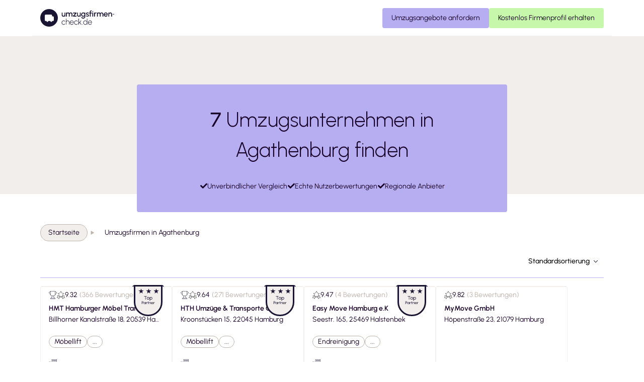

--- FILE ---
content_type: text/html; charset=utf-8
request_url: https://www.umzugsfirmen-check.de/list/umzugsunternehmen/niedersachsen/agathenburg
body_size: 34707
content:
<!DOCTYPE html><html lang="de" class="__className_0afda3"><head><meta charSet="utf-8"/><meta name="viewport" content="width=device-width, initial-scale=1"/><link rel="preload" as="image" imageSrcSet="/_next/image?url=https%3A%2F%2Fwww.static-immobilienscout24.de%2Fstatpic%2FUmzugsunternehmen%2F73c380171a8735bb78652b817d34b4f5_HMT%20LOGO%202.jpg&amp;w=16&amp;q=75 16w, /_next/image?url=https%3A%2F%2Fwww.static-immobilienscout24.de%2Fstatpic%2FUmzugsunternehmen%2F73c380171a8735bb78652b817d34b4f5_HMT%20LOGO%202.jpg&amp;w=32&amp;q=75 32w, /_next/image?url=https%3A%2F%2Fwww.static-immobilienscout24.de%2Fstatpic%2FUmzugsunternehmen%2F73c380171a8735bb78652b817d34b4f5_HMT%20LOGO%202.jpg&amp;w=48&amp;q=75 48w, /_next/image?url=https%3A%2F%2Fwww.static-immobilienscout24.de%2Fstatpic%2FUmzugsunternehmen%2F73c380171a8735bb78652b817d34b4f5_HMT%20LOGO%202.jpg&amp;w=64&amp;q=75 64w, /_next/image?url=https%3A%2F%2Fwww.static-immobilienscout24.de%2Fstatpic%2FUmzugsunternehmen%2F73c380171a8735bb78652b817d34b4f5_HMT%20LOGO%202.jpg&amp;w=96&amp;q=75 96w, /_next/image?url=https%3A%2F%2Fwww.static-immobilienscout24.de%2Fstatpic%2FUmzugsunternehmen%2F73c380171a8735bb78652b817d34b4f5_HMT%20LOGO%202.jpg&amp;w=128&amp;q=75 128w, /_next/image?url=https%3A%2F%2Fwww.static-immobilienscout24.de%2Fstatpic%2FUmzugsunternehmen%2F73c380171a8735bb78652b817d34b4f5_HMT%20LOGO%202.jpg&amp;w=256&amp;q=75 256w, /_next/image?url=https%3A%2F%2Fwww.static-immobilienscout24.de%2Fstatpic%2FUmzugsunternehmen%2F73c380171a8735bb78652b817d34b4f5_HMT%20LOGO%202.jpg&amp;w=384&amp;q=75 384w, /_next/image?url=https%3A%2F%2Fwww.static-immobilienscout24.de%2Fstatpic%2FUmzugsunternehmen%2F73c380171a8735bb78652b817d34b4f5_HMT%20LOGO%202.jpg&amp;w=640&amp;q=75 640w, /_next/image?url=https%3A%2F%2Fwww.static-immobilienscout24.de%2Fstatpic%2FUmzugsunternehmen%2F73c380171a8735bb78652b817d34b4f5_HMT%20LOGO%202.jpg&amp;w=750&amp;q=75 750w, /_next/image?url=https%3A%2F%2Fwww.static-immobilienscout24.de%2Fstatpic%2FUmzugsunternehmen%2F73c380171a8735bb78652b817d34b4f5_HMT%20LOGO%202.jpg&amp;w=828&amp;q=75 828w, /_next/image?url=https%3A%2F%2Fwww.static-immobilienscout24.de%2Fstatpic%2FUmzugsunternehmen%2F73c380171a8735bb78652b817d34b4f5_HMT%20LOGO%202.jpg&amp;w=1080&amp;q=75 1080w, /_next/image?url=https%3A%2F%2Fwww.static-immobilienscout24.de%2Fstatpic%2FUmzugsunternehmen%2F73c380171a8735bb78652b817d34b4f5_HMT%20LOGO%202.jpg&amp;w=1200&amp;q=75 1200w, /_next/image?url=https%3A%2F%2Fwww.static-immobilienscout24.de%2Fstatpic%2FUmzugsunternehmen%2F73c380171a8735bb78652b817d34b4f5_HMT%20LOGO%202.jpg&amp;w=1920&amp;q=75 1920w, /_next/image?url=https%3A%2F%2Fwww.static-immobilienscout24.de%2Fstatpic%2FUmzugsunternehmen%2F73c380171a8735bb78652b817d34b4f5_HMT%20LOGO%202.jpg&amp;w=2048&amp;q=75 2048w, /_next/image?url=https%3A%2F%2Fwww.static-immobilienscout24.de%2Fstatpic%2FUmzugsunternehmen%2F73c380171a8735bb78652b817d34b4f5_HMT%20LOGO%202.jpg&amp;w=3840&amp;q=75 3840w" imageSizes="100%"/><link rel="preload" as="image" imageSrcSet="/_next/image?url=https%3A%2F%2Fwww.static-immobilienscout24.de%2Fstatpic%2FUmzugsunternehmen%2Fac50495c3bbe63d28d2ab59c52daa1ec_ORG-Umzugsfigur-trans.jpg&amp;w=16&amp;q=75 16w, /_next/image?url=https%3A%2F%2Fwww.static-immobilienscout24.de%2Fstatpic%2FUmzugsunternehmen%2Fac50495c3bbe63d28d2ab59c52daa1ec_ORG-Umzugsfigur-trans.jpg&amp;w=32&amp;q=75 32w, /_next/image?url=https%3A%2F%2Fwww.static-immobilienscout24.de%2Fstatpic%2FUmzugsunternehmen%2Fac50495c3bbe63d28d2ab59c52daa1ec_ORG-Umzugsfigur-trans.jpg&amp;w=48&amp;q=75 48w, /_next/image?url=https%3A%2F%2Fwww.static-immobilienscout24.de%2Fstatpic%2FUmzugsunternehmen%2Fac50495c3bbe63d28d2ab59c52daa1ec_ORG-Umzugsfigur-trans.jpg&amp;w=64&amp;q=75 64w, /_next/image?url=https%3A%2F%2Fwww.static-immobilienscout24.de%2Fstatpic%2FUmzugsunternehmen%2Fac50495c3bbe63d28d2ab59c52daa1ec_ORG-Umzugsfigur-trans.jpg&amp;w=96&amp;q=75 96w, /_next/image?url=https%3A%2F%2Fwww.static-immobilienscout24.de%2Fstatpic%2FUmzugsunternehmen%2Fac50495c3bbe63d28d2ab59c52daa1ec_ORG-Umzugsfigur-trans.jpg&amp;w=128&amp;q=75 128w, /_next/image?url=https%3A%2F%2Fwww.static-immobilienscout24.de%2Fstatpic%2FUmzugsunternehmen%2Fac50495c3bbe63d28d2ab59c52daa1ec_ORG-Umzugsfigur-trans.jpg&amp;w=256&amp;q=75 256w, /_next/image?url=https%3A%2F%2Fwww.static-immobilienscout24.de%2Fstatpic%2FUmzugsunternehmen%2Fac50495c3bbe63d28d2ab59c52daa1ec_ORG-Umzugsfigur-trans.jpg&amp;w=384&amp;q=75 384w, /_next/image?url=https%3A%2F%2Fwww.static-immobilienscout24.de%2Fstatpic%2FUmzugsunternehmen%2Fac50495c3bbe63d28d2ab59c52daa1ec_ORG-Umzugsfigur-trans.jpg&amp;w=640&amp;q=75 640w, /_next/image?url=https%3A%2F%2Fwww.static-immobilienscout24.de%2Fstatpic%2FUmzugsunternehmen%2Fac50495c3bbe63d28d2ab59c52daa1ec_ORG-Umzugsfigur-trans.jpg&amp;w=750&amp;q=75 750w, /_next/image?url=https%3A%2F%2Fwww.static-immobilienscout24.de%2Fstatpic%2FUmzugsunternehmen%2Fac50495c3bbe63d28d2ab59c52daa1ec_ORG-Umzugsfigur-trans.jpg&amp;w=828&amp;q=75 828w, /_next/image?url=https%3A%2F%2Fwww.static-immobilienscout24.de%2Fstatpic%2FUmzugsunternehmen%2Fac50495c3bbe63d28d2ab59c52daa1ec_ORG-Umzugsfigur-trans.jpg&amp;w=1080&amp;q=75 1080w, /_next/image?url=https%3A%2F%2Fwww.static-immobilienscout24.de%2Fstatpic%2FUmzugsunternehmen%2Fac50495c3bbe63d28d2ab59c52daa1ec_ORG-Umzugsfigur-trans.jpg&amp;w=1200&amp;q=75 1200w, /_next/image?url=https%3A%2F%2Fwww.static-immobilienscout24.de%2Fstatpic%2FUmzugsunternehmen%2Fac50495c3bbe63d28d2ab59c52daa1ec_ORG-Umzugsfigur-trans.jpg&amp;w=1920&amp;q=75 1920w, /_next/image?url=https%3A%2F%2Fwww.static-immobilienscout24.de%2Fstatpic%2FUmzugsunternehmen%2Fac50495c3bbe63d28d2ab59c52daa1ec_ORG-Umzugsfigur-trans.jpg&amp;w=2048&amp;q=75 2048w, /_next/image?url=https%3A%2F%2Fwww.static-immobilienscout24.de%2Fstatpic%2FUmzugsunternehmen%2Fac50495c3bbe63d28d2ab59c52daa1ec_ORG-Umzugsfigur-trans.jpg&amp;w=3840&amp;q=75 3840w" imageSizes="100%"/><link rel="preload" as="image" imageSrcSet="/_next/image?url=https%3A%2F%2Fwww.static-immobilienscout24.de%2Ffro%2FUmzugsunternehmen%2F1.0.0%2FEtsyProfileImage_173796850752212908897441964234302.png&amp;w=16&amp;q=75 16w, /_next/image?url=https%3A%2F%2Fwww.static-immobilienscout24.de%2Ffro%2FUmzugsunternehmen%2F1.0.0%2FEtsyProfileImage_173796850752212908897441964234302.png&amp;w=32&amp;q=75 32w, /_next/image?url=https%3A%2F%2Fwww.static-immobilienscout24.de%2Ffro%2FUmzugsunternehmen%2F1.0.0%2FEtsyProfileImage_173796850752212908897441964234302.png&amp;w=48&amp;q=75 48w, /_next/image?url=https%3A%2F%2Fwww.static-immobilienscout24.de%2Ffro%2FUmzugsunternehmen%2F1.0.0%2FEtsyProfileImage_173796850752212908897441964234302.png&amp;w=64&amp;q=75 64w, /_next/image?url=https%3A%2F%2Fwww.static-immobilienscout24.de%2Ffro%2FUmzugsunternehmen%2F1.0.0%2FEtsyProfileImage_173796850752212908897441964234302.png&amp;w=96&amp;q=75 96w, /_next/image?url=https%3A%2F%2Fwww.static-immobilienscout24.de%2Ffro%2FUmzugsunternehmen%2F1.0.0%2FEtsyProfileImage_173796850752212908897441964234302.png&amp;w=128&amp;q=75 128w, /_next/image?url=https%3A%2F%2Fwww.static-immobilienscout24.de%2Ffro%2FUmzugsunternehmen%2F1.0.0%2FEtsyProfileImage_173796850752212908897441964234302.png&amp;w=256&amp;q=75 256w, /_next/image?url=https%3A%2F%2Fwww.static-immobilienscout24.de%2Ffro%2FUmzugsunternehmen%2F1.0.0%2FEtsyProfileImage_173796850752212908897441964234302.png&amp;w=384&amp;q=75 384w, /_next/image?url=https%3A%2F%2Fwww.static-immobilienscout24.de%2Ffro%2FUmzugsunternehmen%2F1.0.0%2FEtsyProfileImage_173796850752212908897441964234302.png&amp;w=640&amp;q=75 640w, /_next/image?url=https%3A%2F%2Fwww.static-immobilienscout24.de%2Ffro%2FUmzugsunternehmen%2F1.0.0%2FEtsyProfileImage_173796850752212908897441964234302.png&amp;w=750&amp;q=75 750w, /_next/image?url=https%3A%2F%2Fwww.static-immobilienscout24.de%2Ffro%2FUmzugsunternehmen%2F1.0.0%2FEtsyProfileImage_173796850752212908897441964234302.png&amp;w=828&amp;q=75 828w, /_next/image?url=https%3A%2F%2Fwww.static-immobilienscout24.de%2Ffro%2FUmzugsunternehmen%2F1.0.0%2FEtsyProfileImage_173796850752212908897441964234302.png&amp;w=1080&amp;q=75 1080w, /_next/image?url=https%3A%2F%2Fwww.static-immobilienscout24.de%2Ffro%2FUmzugsunternehmen%2F1.0.0%2FEtsyProfileImage_173796850752212908897441964234302.png&amp;w=1200&amp;q=75 1200w, /_next/image?url=https%3A%2F%2Fwww.static-immobilienscout24.de%2Ffro%2FUmzugsunternehmen%2F1.0.0%2FEtsyProfileImage_173796850752212908897441964234302.png&amp;w=1920&amp;q=75 1920w, /_next/image?url=https%3A%2F%2Fwww.static-immobilienscout24.de%2Ffro%2FUmzugsunternehmen%2F1.0.0%2FEtsyProfileImage_173796850752212908897441964234302.png&amp;w=2048&amp;q=75 2048w, /_next/image?url=https%3A%2F%2Fwww.static-immobilienscout24.de%2Ffro%2FUmzugsunternehmen%2F1.0.0%2FEtsyProfileImage_173796850752212908897441964234302.png&amp;w=3840&amp;q=75 3840w" imageSizes="100%"/><link rel="preload" as="image" imageSrcSet="/_next/image?url=https%3A%2F%2Fwww.static-immobilienscout24.de%2Fstatpic%2FUmzugsunternehmen%2F%2FvWqSnuYKTL%2F5d251317b7e1e29d8c4ad28fabef9ab3_MyMoveLogo.jpg_16811685056702853656947813614265.png&amp;w=16&amp;q=75 16w, /_next/image?url=https%3A%2F%2Fwww.static-immobilienscout24.de%2Fstatpic%2FUmzugsunternehmen%2F%2FvWqSnuYKTL%2F5d251317b7e1e29d8c4ad28fabef9ab3_MyMoveLogo.jpg_16811685056702853656947813614265.png&amp;w=32&amp;q=75 32w, /_next/image?url=https%3A%2F%2Fwww.static-immobilienscout24.de%2Fstatpic%2FUmzugsunternehmen%2F%2FvWqSnuYKTL%2F5d251317b7e1e29d8c4ad28fabef9ab3_MyMoveLogo.jpg_16811685056702853656947813614265.png&amp;w=48&amp;q=75 48w, /_next/image?url=https%3A%2F%2Fwww.static-immobilienscout24.de%2Fstatpic%2FUmzugsunternehmen%2F%2FvWqSnuYKTL%2F5d251317b7e1e29d8c4ad28fabef9ab3_MyMoveLogo.jpg_16811685056702853656947813614265.png&amp;w=64&amp;q=75 64w, /_next/image?url=https%3A%2F%2Fwww.static-immobilienscout24.de%2Fstatpic%2FUmzugsunternehmen%2F%2FvWqSnuYKTL%2F5d251317b7e1e29d8c4ad28fabef9ab3_MyMoveLogo.jpg_16811685056702853656947813614265.png&amp;w=96&amp;q=75 96w, /_next/image?url=https%3A%2F%2Fwww.static-immobilienscout24.de%2Fstatpic%2FUmzugsunternehmen%2F%2FvWqSnuYKTL%2F5d251317b7e1e29d8c4ad28fabef9ab3_MyMoveLogo.jpg_16811685056702853656947813614265.png&amp;w=128&amp;q=75 128w, /_next/image?url=https%3A%2F%2Fwww.static-immobilienscout24.de%2Fstatpic%2FUmzugsunternehmen%2F%2FvWqSnuYKTL%2F5d251317b7e1e29d8c4ad28fabef9ab3_MyMoveLogo.jpg_16811685056702853656947813614265.png&amp;w=256&amp;q=75 256w, /_next/image?url=https%3A%2F%2Fwww.static-immobilienscout24.de%2Fstatpic%2FUmzugsunternehmen%2F%2FvWqSnuYKTL%2F5d251317b7e1e29d8c4ad28fabef9ab3_MyMoveLogo.jpg_16811685056702853656947813614265.png&amp;w=384&amp;q=75 384w, /_next/image?url=https%3A%2F%2Fwww.static-immobilienscout24.de%2Fstatpic%2FUmzugsunternehmen%2F%2FvWqSnuYKTL%2F5d251317b7e1e29d8c4ad28fabef9ab3_MyMoveLogo.jpg_16811685056702853656947813614265.png&amp;w=640&amp;q=75 640w, /_next/image?url=https%3A%2F%2Fwww.static-immobilienscout24.de%2Fstatpic%2FUmzugsunternehmen%2F%2FvWqSnuYKTL%2F5d251317b7e1e29d8c4ad28fabef9ab3_MyMoveLogo.jpg_16811685056702853656947813614265.png&amp;w=750&amp;q=75 750w, /_next/image?url=https%3A%2F%2Fwww.static-immobilienscout24.de%2Fstatpic%2FUmzugsunternehmen%2F%2FvWqSnuYKTL%2F5d251317b7e1e29d8c4ad28fabef9ab3_MyMoveLogo.jpg_16811685056702853656947813614265.png&amp;w=828&amp;q=75 828w, /_next/image?url=https%3A%2F%2Fwww.static-immobilienscout24.de%2Fstatpic%2FUmzugsunternehmen%2F%2FvWqSnuYKTL%2F5d251317b7e1e29d8c4ad28fabef9ab3_MyMoveLogo.jpg_16811685056702853656947813614265.png&amp;w=1080&amp;q=75 1080w, /_next/image?url=https%3A%2F%2Fwww.static-immobilienscout24.de%2Fstatpic%2FUmzugsunternehmen%2F%2FvWqSnuYKTL%2F5d251317b7e1e29d8c4ad28fabef9ab3_MyMoveLogo.jpg_16811685056702853656947813614265.png&amp;w=1200&amp;q=75 1200w, /_next/image?url=https%3A%2F%2Fwww.static-immobilienscout24.de%2Fstatpic%2FUmzugsunternehmen%2F%2FvWqSnuYKTL%2F5d251317b7e1e29d8c4ad28fabef9ab3_MyMoveLogo.jpg_16811685056702853656947813614265.png&amp;w=1920&amp;q=75 1920w, /_next/image?url=https%3A%2F%2Fwww.static-immobilienscout24.de%2Fstatpic%2FUmzugsunternehmen%2F%2FvWqSnuYKTL%2F5d251317b7e1e29d8c4ad28fabef9ab3_MyMoveLogo.jpg_16811685056702853656947813614265.png&amp;w=2048&amp;q=75 2048w, /_next/image?url=https%3A%2F%2Fwww.static-immobilienscout24.de%2Fstatpic%2FUmzugsunternehmen%2F%2FvWqSnuYKTL%2F5d251317b7e1e29d8c4ad28fabef9ab3_MyMoveLogo.jpg_16811685056702853656947813614265.png&amp;w=3840&amp;q=75 3840w" imageSizes="100%"/><link rel="preload" as="image" imageSrcSet="/_next/image?url=https%3A%2F%2Fwww.static-immobilienscout24.de%2Ffro%2FUmzugsunternehmen%2F1.0.0%2Frz_pp-trans-gmbh_logo_bildmarke_dunkelblau_17491192471204893384994248955951.png&amp;w=16&amp;q=75 16w, /_next/image?url=https%3A%2F%2Fwww.static-immobilienscout24.de%2Ffro%2FUmzugsunternehmen%2F1.0.0%2Frz_pp-trans-gmbh_logo_bildmarke_dunkelblau_17491192471204893384994248955951.png&amp;w=32&amp;q=75 32w, /_next/image?url=https%3A%2F%2Fwww.static-immobilienscout24.de%2Ffro%2FUmzugsunternehmen%2F1.0.0%2Frz_pp-trans-gmbh_logo_bildmarke_dunkelblau_17491192471204893384994248955951.png&amp;w=48&amp;q=75 48w, /_next/image?url=https%3A%2F%2Fwww.static-immobilienscout24.de%2Ffro%2FUmzugsunternehmen%2F1.0.0%2Frz_pp-trans-gmbh_logo_bildmarke_dunkelblau_17491192471204893384994248955951.png&amp;w=64&amp;q=75 64w, /_next/image?url=https%3A%2F%2Fwww.static-immobilienscout24.de%2Ffro%2FUmzugsunternehmen%2F1.0.0%2Frz_pp-trans-gmbh_logo_bildmarke_dunkelblau_17491192471204893384994248955951.png&amp;w=96&amp;q=75 96w, /_next/image?url=https%3A%2F%2Fwww.static-immobilienscout24.de%2Ffro%2FUmzugsunternehmen%2F1.0.0%2Frz_pp-trans-gmbh_logo_bildmarke_dunkelblau_17491192471204893384994248955951.png&amp;w=128&amp;q=75 128w, /_next/image?url=https%3A%2F%2Fwww.static-immobilienscout24.de%2Ffro%2FUmzugsunternehmen%2F1.0.0%2Frz_pp-trans-gmbh_logo_bildmarke_dunkelblau_17491192471204893384994248955951.png&amp;w=256&amp;q=75 256w, /_next/image?url=https%3A%2F%2Fwww.static-immobilienscout24.de%2Ffro%2FUmzugsunternehmen%2F1.0.0%2Frz_pp-trans-gmbh_logo_bildmarke_dunkelblau_17491192471204893384994248955951.png&amp;w=384&amp;q=75 384w, /_next/image?url=https%3A%2F%2Fwww.static-immobilienscout24.de%2Ffro%2FUmzugsunternehmen%2F1.0.0%2Frz_pp-trans-gmbh_logo_bildmarke_dunkelblau_17491192471204893384994248955951.png&amp;w=640&amp;q=75 640w, /_next/image?url=https%3A%2F%2Fwww.static-immobilienscout24.de%2Ffro%2FUmzugsunternehmen%2F1.0.0%2Frz_pp-trans-gmbh_logo_bildmarke_dunkelblau_17491192471204893384994248955951.png&amp;w=750&amp;q=75 750w, /_next/image?url=https%3A%2F%2Fwww.static-immobilienscout24.de%2Ffro%2FUmzugsunternehmen%2F1.0.0%2Frz_pp-trans-gmbh_logo_bildmarke_dunkelblau_17491192471204893384994248955951.png&amp;w=828&amp;q=75 828w, /_next/image?url=https%3A%2F%2Fwww.static-immobilienscout24.de%2Ffro%2FUmzugsunternehmen%2F1.0.0%2Frz_pp-trans-gmbh_logo_bildmarke_dunkelblau_17491192471204893384994248955951.png&amp;w=1080&amp;q=75 1080w, /_next/image?url=https%3A%2F%2Fwww.static-immobilienscout24.de%2Ffro%2FUmzugsunternehmen%2F1.0.0%2Frz_pp-trans-gmbh_logo_bildmarke_dunkelblau_17491192471204893384994248955951.png&amp;w=1200&amp;q=75 1200w, /_next/image?url=https%3A%2F%2Fwww.static-immobilienscout24.de%2Ffro%2FUmzugsunternehmen%2F1.0.0%2Frz_pp-trans-gmbh_logo_bildmarke_dunkelblau_17491192471204893384994248955951.png&amp;w=1920&amp;q=75 1920w, /_next/image?url=https%3A%2F%2Fwww.static-immobilienscout24.de%2Ffro%2FUmzugsunternehmen%2F1.0.0%2Frz_pp-trans-gmbh_logo_bildmarke_dunkelblau_17491192471204893384994248955951.png&amp;w=2048&amp;q=75 2048w, /_next/image?url=https%3A%2F%2Fwww.static-immobilienscout24.de%2Ffro%2FUmzugsunternehmen%2F1.0.0%2Frz_pp-trans-gmbh_logo_bildmarke_dunkelblau_17491192471204893384994248955951.png&amp;w=3840&amp;q=75 3840w" imageSizes="100%"/><link rel="preload" as="image" imageSrcSet="/_next/image?url=https%3A%2F%2Fwww.static-immobilienscout24.de%2Fstatpic%2FUmzugsunternehmen%2Fad551c0fa513c1daf00ee887e3a02cb3_Logo_Moveagain.jpg&amp;w=16&amp;q=75 16w, /_next/image?url=https%3A%2F%2Fwww.static-immobilienscout24.de%2Fstatpic%2FUmzugsunternehmen%2Fad551c0fa513c1daf00ee887e3a02cb3_Logo_Moveagain.jpg&amp;w=32&amp;q=75 32w, /_next/image?url=https%3A%2F%2Fwww.static-immobilienscout24.de%2Fstatpic%2FUmzugsunternehmen%2Fad551c0fa513c1daf00ee887e3a02cb3_Logo_Moveagain.jpg&amp;w=48&amp;q=75 48w, /_next/image?url=https%3A%2F%2Fwww.static-immobilienscout24.de%2Fstatpic%2FUmzugsunternehmen%2Fad551c0fa513c1daf00ee887e3a02cb3_Logo_Moveagain.jpg&amp;w=64&amp;q=75 64w, /_next/image?url=https%3A%2F%2Fwww.static-immobilienscout24.de%2Fstatpic%2FUmzugsunternehmen%2Fad551c0fa513c1daf00ee887e3a02cb3_Logo_Moveagain.jpg&amp;w=96&amp;q=75 96w, /_next/image?url=https%3A%2F%2Fwww.static-immobilienscout24.de%2Fstatpic%2FUmzugsunternehmen%2Fad551c0fa513c1daf00ee887e3a02cb3_Logo_Moveagain.jpg&amp;w=128&amp;q=75 128w, /_next/image?url=https%3A%2F%2Fwww.static-immobilienscout24.de%2Fstatpic%2FUmzugsunternehmen%2Fad551c0fa513c1daf00ee887e3a02cb3_Logo_Moveagain.jpg&amp;w=256&amp;q=75 256w, /_next/image?url=https%3A%2F%2Fwww.static-immobilienscout24.de%2Fstatpic%2FUmzugsunternehmen%2Fad551c0fa513c1daf00ee887e3a02cb3_Logo_Moveagain.jpg&amp;w=384&amp;q=75 384w, /_next/image?url=https%3A%2F%2Fwww.static-immobilienscout24.de%2Fstatpic%2FUmzugsunternehmen%2Fad551c0fa513c1daf00ee887e3a02cb3_Logo_Moveagain.jpg&amp;w=640&amp;q=75 640w, /_next/image?url=https%3A%2F%2Fwww.static-immobilienscout24.de%2Fstatpic%2FUmzugsunternehmen%2Fad551c0fa513c1daf00ee887e3a02cb3_Logo_Moveagain.jpg&amp;w=750&amp;q=75 750w, /_next/image?url=https%3A%2F%2Fwww.static-immobilienscout24.de%2Fstatpic%2FUmzugsunternehmen%2Fad551c0fa513c1daf00ee887e3a02cb3_Logo_Moveagain.jpg&amp;w=828&amp;q=75 828w, /_next/image?url=https%3A%2F%2Fwww.static-immobilienscout24.de%2Fstatpic%2FUmzugsunternehmen%2Fad551c0fa513c1daf00ee887e3a02cb3_Logo_Moveagain.jpg&amp;w=1080&amp;q=75 1080w, /_next/image?url=https%3A%2F%2Fwww.static-immobilienscout24.de%2Fstatpic%2FUmzugsunternehmen%2Fad551c0fa513c1daf00ee887e3a02cb3_Logo_Moveagain.jpg&amp;w=1200&amp;q=75 1200w, /_next/image?url=https%3A%2F%2Fwww.static-immobilienscout24.de%2Fstatpic%2FUmzugsunternehmen%2Fad551c0fa513c1daf00ee887e3a02cb3_Logo_Moveagain.jpg&amp;w=1920&amp;q=75 1920w, /_next/image?url=https%3A%2F%2Fwww.static-immobilienscout24.de%2Fstatpic%2FUmzugsunternehmen%2Fad551c0fa513c1daf00ee887e3a02cb3_Logo_Moveagain.jpg&amp;w=2048&amp;q=75 2048w, /_next/image?url=https%3A%2F%2Fwww.static-immobilienscout24.de%2Fstatpic%2FUmzugsunternehmen%2Fad551c0fa513c1daf00ee887e3a02cb3_Logo_Moveagain.jpg&amp;w=3840&amp;q=75 3840w" imageSizes="100%"/><link rel="preload" as="image" imageSrcSet="/_next/image?url=https%3A%2F%2Fwww.static-immobilienscout24.de%2Ffro%2FUmzugsunternehmen%2F1.0.0%2Fcropped-BST-Transporte-Logo-1_17294964521809779540856481828653.png&amp;w=16&amp;q=75 16w, /_next/image?url=https%3A%2F%2Fwww.static-immobilienscout24.de%2Ffro%2FUmzugsunternehmen%2F1.0.0%2Fcropped-BST-Transporte-Logo-1_17294964521809779540856481828653.png&amp;w=32&amp;q=75 32w, /_next/image?url=https%3A%2F%2Fwww.static-immobilienscout24.de%2Ffro%2FUmzugsunternehmen%2F1.0.0%2Fcropped-BST-Transporte-Logo-1_17294964521809779540856481828653.png&amp;w=48&amp;q=75 48w, /_next/image?url=https%3A%2F%2Fwww.static-immobilienscout24.de%2Ffro%2FUmzugsunternehmen%2F1.0.0%2Fcropped-BST-Transporte-Logo-1_17294964521809779540856481828653.png&amp;w=64&amp;q=75 64w, /_next/image?url=https%3A%2F%2Fwww.static-immobilienscout24.de%2Ffro%2FUmzugsunternehmen%2F1.0.0%2Fcropped-BST-Transporte-Logo-1_17294964521809779540856481828653.png&amp;w=96&amp;q=75 96w, /_next/image?url=https%3A%2F%2Fwww.static-immobilienscout24.de%2Ffro%2FUmzugsunternehmen%2F1.0.0%2Fcropped-BST-Transporte-Logo-1_17294964521809779540856481828653.png&amp;w=128&amp;q=75 128w, /_next/image?url=https%3A%2F%2Fwww.static-immobilienscout24.de%2Ffro%2FUmzugsunternehmen%2F1.0.0%2Fcropped-BST-Transporte-Logo-1_17294964521809779540856481828653.png&amp;w=256&amp;q=75 256w, /_next/image?url=https%3A%2F%2Fwww.static-immobilienscout24.de%2Ffro%2FUmzugsunternehmen%2F1.0.0%2Fcropped-BST-Transporte-Logo-1_17294964521809779540856481828653.png&amp;w=384&amp;q=75 384w, /_next/image?url=https%3A%2F%2Fwww.static-immobilienscout24.de%2Ffro%2FUmzugsunternehmen%2F1.0.0%2Fcropped-BST-Transporte-Logo-1_17294964521809779540856481828653.png&amp;w=640&amp;q=75 640w, /_next/image?url=https%3A%2F%2Fwww.static-immobilienscout24.de%2Ffro%2FUmzugsunternehmen%2F1.0.0%2Fcropped-BST-Transporte-Logo-1_17294964521809779540856481828653.png&amp;w=750&amp;q=75 750w, /_next/image?url=https%3A%2F%2Fwww.static-immobilienscout24.de%2Ffro%2FUmzugsunternehmen%2F1.0.0%2Fcropped-BST-Transporte-Logo-1_17294964521809779540856481828653.png&amp;w=828&amp;q=75 828w, /_next/image?url=https%3A%2F%2Fwww.static-immobilienscout24.de%2Ffro%2FUmzugsunternehmen%2F1.0.0%2Fcropped-BST-Transporte-Logo-1_17294964521809779540856481828653.png&amp;w=1080&amp;q=75 1080w, /_next/image?url=https%3A%2F%2Fwww.static-immobilienscout24.de%2Ffro%2FUmzugsunternehmen%2F1.0.0%2Fcropped-BST-Transporte-Logo-1_17294964521809779540856481828653.png&amp;w=1200&amp;q=75 1200w, /_next/image?url=https%3A%2F%2Fwww.static-immobilienscout24.de%2Ffro%2FUmzugsunternehmen%2F1.0.0%2Fcropped-BST-Transporte-Logo-1_17294964521809779540856481828653.png&amp;w=1920&amp;q=75 1920w, /_next/image?url=https%3A%2F%2Fwww.static-immobilienscout24.de%2Ffro%2FUmzugsunternehmen%2F1.0.0%2Fcropped-BST-Transporte-Logo-1_17294964521809779540856481828653.png&amp;w=2048&amp;q=75 2048w, /_next/image?url=https%3A%2F%2Fwww.static-immobilienscout24.de%2Ffro%2FUmzugsunternehmen%2F1.0.0%2Fcropped-BST-Transporte-Logo-1_17294964521809779540856481828653.png&amp;w=3840&amp;q=75 3840w" imageSizes="100%"/><link rel="preload" as="image" imageSrcSet="/_next/image?url=%2Fassets%2Fbackgrounds%2Fheader-background.webp&amp;w=640&amp;q=75 640w, /_next/image?url=%2Fassets%2Fbackgrounds%2Fheader-background.webp&amp;w=750&amp;q=75 750w, /_next/image?url=%2Fassets%2Fbackgrounds%2Fheader-background.webp&amp;w=828&amp;q=75 828w, /_next/image?url=%2Fassets%2Fbackgrounds%2Fheader-background.webp&amp;w=1080&amp;q=75 1080w, /_next/image?url=%2Fassets%2Fbackgrounds%2Fheader-background.webp&amp;w=1200&amp;q=75 1200w, /_next/image?url=%2Fassets%2Fbackgrounds%2Fheader-background.webp&amp;w=1920&amp;q=75 1920w, /_next/image?url=%2Fassets%2Fbackgrounds%2Fheader-background.webp&amp;w=2048&amp;q=75 2048w, /_next/image?url=%2Fassets%2Fbackgrounds%2Fheader-background.webp&amp;w=3840&amp;q=75 3840w" imageSizes="100vw"/><link rel="stylesheet" href="/_next/static/css/5da8944a66bdf8ec.css" data-precedence="next"/><link rel="stylesheet" href="/_next/static/css/784b6f41bfb5c8f8.css" data-precedence="next"/><link rel="preload" as="script" fetchPriority="low" href="/_next/static/chunks/webpack-f2d8275816de5f68.js"/><script src="/_next/static/chunks/4bd1b696-100b9d70ed4e49c1.js" async=""></script><script src="/_next/static/chunks/1255-642c76f13c20a3ec.js" async=""></script><script src="/_next/static/chunks/main-app-234525b5e3ddebfb.js" async=""></script><script src="/_next/static/chunks/1342-3bd1d1bba6a5bdcd.js" async=""></script><script src="/_next/static/chunks/2643-14580be0af983ce9.js" async=""></script><script src="/_next/static/chunks/7179-618c1edd99cb6fe8.js" async=""></script><script src="/_next/static/chunks/4274-4c4cb73344d98d7d.js" async=""></script><script src="/_next/static/chunks/3211-e7fbe353556015b3.js" async=""></script><script src="/_next/static/chunks/887-6d702e24a284f757.js" async=""></script><script src="/_next/static/chunks/6541-b0fb5b162f1eeafc.js" async=""></script><script src="/_next/static/chunks/5125-c990fc036d2a6ce4.js" async=""></script><script src="/_next/static/chunks/1321-9fbfd0b3fd793f87.js" async=""></script><script src="/_next/static/chunks/218-b8005818791d1767.js" async=""></script><script src="/_next/static/chunks/9041-5dd6510ff1ab99a8.js" async=""></script><script src="/_next/static/chunks/9883-75dd16457a7fe5ef.js" async=""></script><script src="/_next/static/chunks/7148-2e3d80f00930e61e.js" async=""></script><script src="/_next/static/chunks/902-8757e0c824c294d0.js" async=""></script><script src="/_next/static/chunks/8641-e682508830cb1d20.js" async=""></script><script src="/_next/static/chunks/app/layout-ab25595b970484db.js" async=""></script><script src="/_next/static/chunks/5654-2982cd18b3ed5a42.js" async=""></script><script src="/_next/static/chunks/7018-6719a11f120ae6ac.js" async=""></script><script src="/_next/static/chunks/6999-4a77fc9f315afdd6.js" async=""></script><script src="/_next/static/chunks/5221-9fbd27b1653d380e.js" async=""></script><script src="/_next/static/chunks/app/list/umzugsunternehmen/%5BstateSlug%5D/%5BcitySlug%5D/page-97ca95cc41516c8c.js" async=""></script><script src="/_next/static/chunks/355-3b154b1aa9ccad96.js" async=""></script><script src="/_next/static/chunks/app/error-e0d586399e582fe4.js" async=""></script><script src="/_next/static/chunks/app/global-error-b721f3d7e4152590.js" async=""></script><script src="/_next/static/chunks/8170-29d36192ffd35160.js" async=""></script><script src="/_next/static/chunks/2736-cfd0dd02677f7441.js" async=""></script><script src="/_next/static/chunks/3693-b0635676965e826e.js" async=""></script><script src="/_next/static/chunks/5345-b8e25b82d189299a.js" async=""></script><script src="/_next/static/chunks/3958-c836c0b515cc9daa.js" async=""></script><script src="/_next/static/chunks/app/page-4a77279994c7c6d6.js" async=""></script><script src="/_next/static/chunks/app/not-found-2f285b35da02d454.js" async=""></script><meta name="theme-color" content="black"/><meta name="next-size-adjust" content=""/><title>Umzug Agathenburg » 7 Umzugsunternehmen in Agathenburg finden</title><meta name="description" content="Finde hier deine Umzugsfirma in Agathenburg » Wähle aus 7 Anbietern ✓ Kostenlose Angebote einholen ✓ Echte Kundenbewertungen ✓ Faire Preise"/><link rel="manifest" href="/assets/manifest.json"/><meta name="robots" content="index, follow"/><link rel="canonical" href="/list/umzugsunternehmen/niedersachsen/agathenburg"/><link rel="icon" href="/assets/favicon-16x16.png" sizes="16x16" type="image/png"/><link rel="icon" href="/assets/favicon-32x32.png" sizes="32x32" type="image/png"/><link rel="icon" href="/assets/favicon-48x48.png" sizes="48x48" type="image/png"/><link rel="icon" href="/assets/favicon-167x167.png" sizes="167x167" type="image/png"/><link rel="icon" href="/assets/favicon-180x180.png" sizes="180x180" type="image/png"/><link rel="icon" href="/assets/favicon-192x192.png" sizes="192x192" type="image/png"/><script src="/_next/static/chunks/polyfills-42372ed130431b0a.js" noModule=""></script><style data-emotion="mui-global 13d9vty">html{-webkit-font-smoothing:antialiased;-moz-osx-font-smoothing:grayscale;box-sizing:border-box;-webkit-text-size-adjust:100%;}*,*::before,*::after{box-sizing:inherit;}strong,b{font-weight:700;}body{margin:0;color:#191533;font-size:14px;line-height:22px;margin-bottom:16px;font-family:var(--font-urbanist),Urbanist,sans-serif;font-weight:400;background-color:#F2F4F4;}@media print{body{background-color:#FFFFFF;}}body::backdrop{background-color:#F2F4F4;}body{background-color:transparent;color:#170127;margin-bottom:0;}</style><style data-emotion="mui 1svsvwq 195sj7m tzdyhq mez2tt 1st7z1c 9nbudh 1cz6dfe 1vcsbwc ewx8e8 1rr4qq7 164ie7 3542y3 91680u 1wufy5v 5kro0u okslud wxe4jn 1oo8ntz am6s8b sysy8l 0 1xiomq8 y7wdxa nf7de5 1nr0fy 1n5khr6 1m5cyf9 1ngqogh 1g78ho2 y5hw42 1q15bap dvxtzn 138ci7y tue2zq 5oimio 3uvnzs t64gaw r8bdw1 s14iu7 4y9byp 3e5add 18bh0z7 k0ytbf 1iyxllb 17pdg1t grdz6r 17yvm49 1i27l4i 1c1kq07 1821gv5 1pacpdv 1d2815l 17mr4iq 29gdep 1yuhvjn g4q2yc 51eq8m gyokds 1q3o70y 15q7jwf 8idzrt vgfqon 1tfqc3e qhunba 1p07beq 1gcysoa 6t9e1h j1lt4p 10rvbm3 nvt33t 8v90jo ao2pdr cfl6ue zeay65 twrc41 p65wo3 190u536 189twqu 1uyd573 oxjmkj 1yaoy89 ccrgr1 wp0r5v 1m0ledv 1hrmj7r s3xa57 1vtvnmk">.mui-1svsvwq{min-height:100vh;display:-webkit-box;display:-webkit-flex;display:-ms-flexbox;display:flex;-webkit-flex-direction:column;-ms-flex-direction:column;flex-direction:column;}.mui-195sj7m{max-width:1152px;margin:0 auto;padding:0 16px;display:-webkit-box;display:-webkit-flex;display:-ms-flexbox;display:flex;width:100%;box-sizing:border-box;-webkit-box-pack:justify;-webkit-justify-content:space-between;justify-content:space-between;-webkit-align-items:center;-webkit-box-align:center;-ms-flex-align:center;align-items:center;gap:32px;height:72px;background-color:#FFFFFF;border-bottom:1px solid #F2EEEB;}.mui-tzdyhq{-webkit-text-decoration:underline;text-decoration:underline;text-decoration-color:var(--Link-underlineColor);cursor:pointer;-webkit-text-decoration:none;text-decoration:none;color:#170127;}.mui-tzdyhq:hover{text-decoration-color:inherit;}.mui-tzdyhq:hover{-webkit-filter:opacity(0.7);filter:opacity(0.7);}.mui-mez2tt{margin:0;font:inherit;line-height:inherit;letter-spacing:inherit;color:#170127;-webkit-text-decoration:underline;text-decoration:underline;text-decoration-color:var(--Link-underlineColor);cursor:pointer;-webkit-text-decoration:none;text-decoration:none;color:#170127;}.mui-mez2tt:hover{text-decoration-color:inherit;}.mui-mez2tt:hover{-webkit-filter:opacity(0.7);filter:opacity(0.7);}.mui-1st7z1c{display:-webkit-box;display:-webkit-flex;display:-ms-flexbox;display:flex;gap:48px;}.mui-9nbudh{font-family:var(--font-urbanist),Urbanist,sans-serif;font-weight:500;font-size:1rem;line-height:1.75;text-transform:uppercase;min-width:64px;padding:6px 16px;border:0;border-radius:4px;-webkit-transition:background-color 250ms cubic-bezier(0.4, 0, 0.2, 1) 0ms,box-shadow 250ms cubic-bezier(0.4, 0, 0.2, 1) 0ms,border-color 250ms cubic-bezier(0.4, 0, 0.2, 1) 0ms,color 250ms cubic-bezier(0.4, 0, 0.2, 1) 0ms;transition:background-color 250ms cubic-bezier(0.4, 0, 0.2, 1) 0ms,box-shadow 250ms cubic-bezier(0.4, 0, 0.2, 1) 0ms,border-color 250ms cubic-bezier(0.4, 0, 0.2, 1) 0ms,color 250ms cubic-bezier(0.4, 0, 0.2, 1) 0ms;color:var(--variant-containedColor);background-color:var(--variant-containedBg);box-shadow:0px 3px 1px -2px rgba(0,0,0,0.2),0px 2px 2px 0px rgba(0,0,0,0.14),0px 1px 5px 0px rgba(0,0,0,0.12);--variant-textColor:#B7AEF2;--variant-outlinedColor:#B7AEF2;--variant-outlinedBorder:rgba(183, 174, 242, 0.5);--variant-containedColor:#170127;--variant-containedBg:#B7AEF2;-webkit-transition:background-color 250ms cubic-bezier(0.4, 0, 0.2, 1) 0ms,box-shadow 250ms cubic-bezier(0.4, 0, 0.2, 1) 0ms,border-color 250ms cubic-bezier(0.4, 0, 0.2, 1) 0ms;transition:background-color 250ms cubic-bezier(0.4, 0, 0.2, 1) 0ms,box-shadow 250ms cubic-bezier(0.4, 0, 0.2, 1) 0ms,border-color 250ms cubic-bezier(0.4, 0, 0.2, 1) 0ms;min-width:0;text-transform:initial;font-size:14px;border-radius:4px;text-align:center;min-width:124px;min-height:40px;padding:5px 12px;font-size:14px;border:none;cursor:pointer;width:100%;margin:0;box-shadow:none;}.mui-9nbudh:hover{-webkit-text-decoration:none;text-decoration:none;}.mui-9nbudh.Mui-disabled{color:rgba(0, 0, 0, 0.26);}.mui-9nbudh:hover{box-shadow:0px 2px 4px -1px rgba(0,0,0,0.2),0px 4px 5px 0px rgba(0,0,0,0.14),0px 1px 10px 0px rgba(0,0,0,0.12);}@media (hover: none){.mui-9nbudh:hover{box-shadow:0px 3px 1px -2px rgba(0,0,0,0.2),0px 2px 2px 0px rgba(0,0,0,0.14),0px 1px 5px 0px rgba(0,0,0,0.12);}}.mui-9nbudh:active{box-shadow:0px 5px 5px -3px rgba(0,0,0,0.2),0px 8px 10px 1px rgba(0,0,0,0.14),0px 3px 14px 2px rgba(0,0,0,0.12);}.mui-9nbudh.Mui-focusVisible{box-shadow:0px 3px 5px -1px rgba(0,0,0,0.2),0px 6px 10px 0px rgba(0,0,0,0.14),0px 1px 18px 0px rgba(0,0,0,0.12);}.mui-9nbudh.Mui-disabled{color:rgba(0, 0, 0, 0.26);box-shadow:none;background-color:rgba(0, 0, 0, 0.12);}@media (hover: hover){.mui-9nbudh:hover{--variant-containedBg:#A49CD9;--variant-textBg:rgba(183, 174, 242, 0.04);--variant-outlinedBorder:#B7AEF2;--variant-outlinedBg:rgba(183, 174, 242, 0.04);}}.mui-9nbudh.MuiButton-loading{color:transparent;}.mui-9nbudh:disabled{background:#F2EEEB;}.mui-9nbudh:hover{box-shadow:none;}@media (min-width: 600px){.mui-9nbudh{padding:5px 18px;width:-webkit-fit-content;width:-moz-fit-content;width:fit-content;}}@media (min-width:0px){.mui-9nbudh{font-size:11px;}}@media (min-width:600px){.mui-9nbudh{font-size:14px;}}.mui-1cz6dfe{display:-webkit-inline-box;display:-webkit-inline-flex;display:-ms-inline-flexbox;display:inline-flex;-webkit-align-items:center;-webkit-box-align:center;-ms-flex-align:center;align-items:center;-webkit-box-pack:center;-ms-flex-pack:center;-webkit-justify-content:center;justify-content:center;position:relative;box-sizing:border-box;-webkit-tap-highlight-color:transparent;background-color:transparent;outline:0;border:0;margin:0;border-radius:0;padding:0;cursor:pointer;-webkit-user-select:none;-moz-user-select:none;-ms-user-select:none;user-select:none;vertical-align:middle;-moz-appearance:none;-webkit-appearance:none;-webkit-text-decoration:none;text-decoration:none;color:inherit;font-family:var(--font-urbanist),Urbanist,sans-serif;font-weight:500;font-size:1rem;line-height:1.75;text-transform:uppercase;min-width:64px;padding:6px 16px;border:0;border-radius:4px;-webkit-transition:background-color 250ms cubic-bezier(0.4, 0, 0.2, 1) 0ms,box-shadow 250ms cubic-bezier(0.4, 0, 0.2, 1) 0ms,border-color 250ms cubic-bezier(0.4, 0, 0.2, 1) 0ms,color 250ms cubic-bezier(0.4, 0, 0.2, 1) 0ms;transition:background-color 250ms cubic-bezier(0.4, 0, 0.2, 1) 0ms,box-shadow 250ms cubic-bezier(0.4, 0, 0.2, 1) 0ms,border-color 250ms cubic-bezier(0.4, 0, 0.2, 1) 0ms,color 250ms cubic-bezier(0.4, 0, 0.2, 1) 0ms;color:var(--variant-containedColor);background-color:var(--variant-containedBg);box-shadow:0px 3px 1px -2px rgba(0,0,0,0.2),0px 2px 2px 0px rgba(0,0,0,0.14),0px 1px 5px 0px rgba(0,0,0,0.12);--variant-textColor:#B7AEF2;--variant-outlinedColor:#B7AEF2;--variant-outlinedBorder:rgba(183, 174, 242, 0.5);--variant-containedColor:#170127;--variant-containedBg:#B7AEF2;-webkit-transition:background-color 250ms cubic-bezier(0.4, 0, 0.2, 1) 0ms,box-shadow 250ms cubic-bezier(0.4, 0, 0.2, 1) 0ms,border-color 250ms cubic-bezier(0.4, 0, 0.2, 1) 0ms;transition:background-color 250ms cubic-bezier(0.4, 0, 0.2, 1) 0ms,box-shadow 250ms cubic-bezier(0.4, 0, 0.2, 1) 0ms,border-color 250ms cubic-bezier(0.4, 0, 0.2, 1) 0ms;min-width:0;text-transform:initial;font-size:14px;border-radius:4px;text-align:center;min-width:124px;min-height:40px;padding:5px 12px;font-size:14px;border:none;cursor:pointer;width:100%;margin:0;box-shadow:none;}.mui-1cz6dfe::-moz-focus-inner{border-style:none;}.mui-1cz6dfe.Mui-disabled{pointer-events:none;cursor:default;}@media print{.mui-1cz6dfe{-webkit-print-color-adjust:exact;color-adjust:exact;}}.mui-1cz6dfe:hover{-webkit-text-decoration:none;text-decoration:none;}.mui-1cz6dfe.Mui-disabled{color:rgba(0, 0, 0, 0.26);}.mui-1cz6dfe:hover{box-shadow:0px 2px 4px -1px rgba(0,0,0,0.2),0px 4px 5px 0px rgba(0,0,0,0.14),0px 1px 10px 0px rgba(0,0,0,0.12);}@media (hover: none){.mui-1cz6dfe:hover{box-shadow:0px 3px 1px -2px rgba(0,0,0,0.2),0px 2px 2px 0px rgba(0,0,0,0.14),0px 1px 5px 0px rgba(0,0,0,0.12);}}.mui-1cz6dfe:active{box-shadow:0px 5px 5px -3px rgba(0,0,0,0.2),0px 8px 10px 1px rgba(0,0,0,0.14),0px 3px 14px 2px rgba(0,0,0,0.12);}.mui-1cz6dfe.Mui-focusVisible{box-shadow:0px 3px 5px -1px rgba(0,0,0,0.2),0px 6px 10px 0px rgba(0,0,0,0.14),0px 1px 18px 0px rgba(0,0,0,0.12);}.mui-1cz6dfe.Mui-disabled{color:rgba(0, 0, 0, 0.26);box-shadow:none;background-color:rgba(0, 0, 0, 0.12);}@media (hover: hover){.mui-1cz6dfe:hover{--variant-containedBg:#A49CD9;--variant-textBg:rgba(183, 174, 242, 0.04);--variant-outlinedBorder:#B7AEF2;--variant-outlinedBg:rgba(183, 174, 242, 0.04);}}.mui-1cz6dfe.MuiButton-loading{color:transparent;}.mui-1cz6dfe:disabled{background:#F2EEEB;}.mui-1cz6dfe:hover{box-shadow:none;}@media (min-width: 600px){.mui-1cz6dfe{padding:5px 18px;width:-webkit-fit-content;width:-moz-fit-content;width:fit-content;}}@media (min-width:0px){.mui-1cz6dfe{font-size:11px;}}@media (min-width:600px){.mui-1cz6dfe{font-size:14px;}}.mui-1vcsbwc{font-family:var(--font-urbanist),Urbanist,sans-serif;font-weight:500;font-size:1rem;line-height:1.75;text-transform:uppercase;min-width:64px;padding:6px 16px;border:0;border-radius:4px;-webkit-transition:background-color 250ms cubic-bezier(0.4, 0, 0.2, 1) 0ms,box-shadow 250ms cubic-bezier(0.4, 0, 0.2, 1) 0ms,border-color 250ms cubic-bezier(0.4, 0, 0.2, 1) 0ms,color 250ms cubic-bezier(0.4, 0, 0.2, 1) 0ms;transition:background-color 250ms cubic-bezier(0.4, 0, 0.2, 1) 0ms,box-shadow 250ms cubic-bezier(0.4, 0, 0.2, 1) 0ms,border-color 250ms cubic-bezier(0.4, 0, 0.2, 1) 0ms,color 250ms cubic-bezier(0.4, 0, 0.2, 1) 0ms;color:var(--variant-containedColor);background-color:var(--variant-containedBg);box-shadow:0px 3px 1px -2px rgba(0,0,0,0.2),0px 2px 2px 0px rgba(0,0,0,0.14),0px 1px 5px 0px rgba(0,0,0,0.12);--variant-textColor:#C6F7AA;--variant-outlinedColor:#C6F7AA;--variant-outlinedBorder:rgba(198, 247, 170, 0.5);--variant-containedColor:#191533;--variant-containedBg:#C6F7AA;-webkit-transition:background-color 250ms cubic-bezier(0.4, 0, 0.2, 1) 0ms,box-shadow 250ms cubic-bezier(0.4, 0, 0.2, 1) 0ms,border-color 250ms cubic-bezier(0.4, 0, 0.2, 1) 0ms;transition:background-color 250ms cubic-bezier(0.4, 0, 0.2, 1) 0ms,box-shadow 250ms cubic-bezier(0.4, 0, 0.2, 1) 0ms,border-color 250ms cubic-bezier(0.4, 0, 0.2, 1) 0ms;min-width:0;text-transform:initial;font-size:14px;border-radius:4px;text-align:center;min-width:124px;min-height:40px;padding:5px 12px;font-size:14px;border:none;cursor:pointer;width:-webkit-fit-content;width:-moz-fit-content;width:fit-content;margin:0;box-shadow:none;}.mui-1vcsbwc:hover{-webkit-text-decoration:none;text-decoration:none;}.mui-1vcsbwc.Mui-disabled{color:rgba(0, 0, 0, 0.26);}.mui-1vcsbwc:hover{box-shadow:0px 2px 4px -1px rgba(0,0,0,0.2),0px 4px 5px 0px rgba(0,0,0,0.14),0px 1px 10px 0px rgba(0,0,0,0.12);}@media (hover: none){.mui-1vcsbwc:hover{box-shadow:0px 3px 1px -2px rgba(0,0,0,0.2),0px 2px 2px 0px rgba(0,0,0,0.14),0px 1px 5px 0px rgba(0,0,0,0.12);}}.mui-1vcsbwc:active{box-shadow:0px 5px 5px -3px rgba(0,0,0,0.2),0px 8px 10px 1px rgba(0,0,0,0.14),0px 3px 14px 2px rgba(0,0,0,0.12);}.mui-1vcsbwc.Mui-focusVisible{box-shadow:0px 3px 5px -1px rgba(0,0,0,0.2),0px 6px 10px 0px rgba(0,0,0,0.14),0px 1px 18px 0px rgba(0,0,0,0.12);}.mui-1vcsbwc.Mui-disabled{color:rgba(0, 0, 0, 0.26);box-shadow:none;background-color:rgba(0, 0, 0, 0.12);}@media (hover: hover){.mui-1vcsbwc:hover{--variant-containedBg:#B2DE99;--variant-textBg:rgba(198, 247, 170, 0.04);--variant-outlinedBorder:#C6F7AA;--variant-outlinedBg:rgba(198, 247, 170, 0.04);}}.mui-1vcsbwc.MuiButton-loading{color:transparent;}.mui-1vcsbwc:disabled{background:#F2EEEB;}.mui-1vcsbwc:hover{box-shadow:none;}@media (min-width: 600px){.mui-1vcsbwc{padding:5px 18px;width:-webkit-fit-content;width:-moz-fit-content;width:fit-content;}}@media (min-width: 900px){.mui-1vcsbwc{width:-webkit-fit-content;width:-moz-fit-content;width:fit-content;}}@media (min-width: 1200px){.mui-1vcsbwc{width:-webkit-fit-content;width:-moz-fit-content;width:fit-content;}}@media (min-width:0px){.mui-1vcsbwc{display:none;}}@media (min-width:900px){.mui-1vcsbwc{display:inline;}}.mui-ewx8e8{display:-webkit-inline-box;display:-webkit-inline-flex;display:-ms-inline-flexbox;display:inline-flex;-webkit-align-items:center;-webkit-box-align:center;-ms-flex-align:center;align-items:center;-webkit-box-pack:center;-ms-flex-pack:center;-webkit-justify-content:center;justify-content:center;position:relative;box-sizing:border-box;-webkit-tap-highlight-color:transparent;background-color:transparent;outline:0;border:0;margin:0;border-radius:0;padding:0;cursor:pointer;-webkit-user-select:none;-moz-user-select:none;-ms-user-select:none;user-select:none;vertical-align:middle;-moz-appearance:none;-webkit-appearance:none;-webkit-text-decoration:none;text-decoration:none;color:inherit;font-family:var(--font-urbanist),Urbanist,sans-serif;font-weight:500;font-size:1rem;line-height:1.75;text-transform:uppercase;min-width:64px;padding:6px 16px;border:0;border-radius:4px;-webkit-transition:background-color 250ms cubic-bezier(0.4, 0, 0.2, 1) 0ms,box-shadow 250ms cubic-bezier(0.4, 0, 0.2, 1) 0ms,border-color 250ms cubic-bezier(0.4, 0, 0.2, 1) 0ms,color 250ms cubic-bezier(0.4, 0, 0.2, 1) 0ms;transition:background-color 250ms cubic-bezier(0.4, 0, 0.2, 1) 0ms,box-shadow 250ms cubic-bezier(0.4, 0, 0.2, 1) 0ms,border-color 250ms cubic-bezier(0.4, 0, 0.2, 1) 0ms,color 250ms cubic-bezier(0.4, 0, 0.2, 1) 0ms;color:var(--variant-containedColor);background-color:var(--variant-containedBg);box-shadow:0px 3px 1px -2px rgba(0,0,0,0.2),0px 2px 2px 0px rgba(0,0,0,0.14),0px 1px 5px 0px rgba(0,0,0,0.12);--variant-textColor:#C6F7AA;--variant-outlinedColor:#C6F7AA;--variant-outlinedBorder:rgba(198, 247, 170, 0.5);--variant-containedColor:#191533;--variant-containedBg:#C6F7AA;-webkit-transition:background-color 250ms cubic-bezier(0.4, 0, 0.2, 1) 0ms,box-shadow 250ms cubic-bezier(0.4, 0, 0.2, 1) 0ms,border-color 250ms cubic-bezier(0.4, 0, 0.2, 1) 0ms;transition:background-color 250ms cubic-bezier(0.4, 0, 0.2, 1) 0ms,box-shadow 250ms cubic-bezier(0.4, 0, 0.2, 1) 0ms,border-color 250ms cubic-bezier(0.4, 0, 0.2, 1) 0ms;min-width:0;text-transform:initial;font-size:14px;border-radius:4px;text-align:center;min-width:124px;min-height:40px;padding:5px 12px;font-size:14px;border:none;cursor:pointer;width:-webkit-fit-content;width:-moz-fit-content;width:fit-content;margin:0;box-shadow:none;}.mui-ewx8e8::-moz-focus-inner{border-style:none;}.mui-ewx8e8.Mui-disabled{pointer-events:none;cursor:default;}@media print{.mui-ewx8e8{-webkit-print-color-adjust:exact;color-adjust:exact;}}.mui-ewx8e8:hover{-webkit-text-decoration:none;text-decoration:none;}.mui-ewx8e8.Mui-disabled{color:rgba(0, 0, 0, 0.26);}.mui-ewx8e8:hover{box-shadow:0px 2px 4px -1px rgba(0,0,0,0.2),0px 4px 5px 0px rgba(0,0,0,0.14),0px 1px 10px 0px rgba(0,0,0,0.12);}@media (hover: none){.mui-ewx8e8:hover{box-shadow:0px 3px 1px -2px rgba(0,0,0,0.2),0px 2px 2px 0px rgba(0,0,0,0.14),0px 1px 5px 0px rgba(0,0,0,0.12);}}.mui-ewx8e8:active{box-shadow:0px 5px 5px -3px rgba(0,0,0,0.2),0px 8px 10px 1px rgba(0,0,0,0.14),0px 3px 14px 2px rgba(0,0,0,0.12);}.mui-ewx8e8.Mui-focusVisible{box-shadow:0px 3px 5px -1px rgba(0,0,0,0.2),0px 6px 10px 0px rgba(0,0,0,0.14),0px 1px 18px 0px rgba(0,0,0,0.12);}.mui-ewx8e8.Mui-disabled{color:rgba(0, 0, 0, 0.26);box-shadow:none;background-color:rgba(0, 0, 0, 0.12);}@media (hover: hover){.mui-ewx8e8:hover{--variant-containedBg:#B2DE99;--variant-textBg:rgba(198, 247, 170, 0.04);--variant-outlinedBorder:#C6F7AA;--variant-outlinedBg:rgba(198, 247, 170, 0.04);}}.mui-ewx8e8.MuiButton-loading{color:transparent;}.mui-ewx8e8:disabled{background:#F2EEEB;}.mui-ewx8e8:hover{box-shadow:none;}@media (min-width: 600px){.mui-ewx8e8{padding:5px 18px;width:-webkit-fit-content;width:-moz-fit-content;width:fit-content;}}@media (min-width: 900px){.mui-ewx8e8{width:-webkit-fit-content;width:-moz-fit-content;width:fit-content;}}@media (min-width: 1200px){.mui-ewx8e8{width:-webkit-fit-content;width:-moz-fit-content;width:fit-content;}}@media (min-width:0px){.mui-ewx8e8{display:none;}}@media (min-width:900px){.mui-ewx8e8{display:inline;}}.mui-1rr4qq7{-webkit-flex:1;-ms-flex:1;flex:1;}.mui-164ie7{background-color:#F2EEEB;z-index:20;}.mui-3542y3{max-width:1120px;padding:28px;margin:0 auto;display:grid;grid-template-rows:repeat(8, 1fr);grid-auto-flow:column;gap:8px;}@media (min-width: 600px){.mui-3542y3{grid-template-rows:repeat(4, 1fr);}}@media (min-width: 900px){.mui-3542y3{grid-template-rows:repeat(2, 1fr);}}.mui-91680u{text-align:center;line-height:16px;}@media (min-width: 600px){.mui-91680u{text-align:left;}}.mui-1wufy5v{font-family:var(--font-urbanist),Urbanist,sans-serif;font-weight:500;font-size:1rem;line-height:1.75;text-transform:uppercase;min-width:64px;padding:6px 16px;border:0;border-radius:4px;-webkit-transition:background-color 250ms cubic-bezier(0.4, 0, 0.2, 1) 0ms,box-shadow 250ms cubic-bezier(0.4, 0, 0.2, 1) 0ms,border-color 250ms cubic-bezier(0.4, 0, 0.2, 1) 0ms,color 250ms cubic-bezier(0.4, 0, 0.2, 1) 0ms;transition:background-color 250ms cubic-bezier(0.4, 0, 0.2, 1) 0ms,box-shadow 250ms cubic-bezier(0.4, 0, 0.2, 1) 0ms,border-color 250ms cubic-bezier(0.4, 0, 0.2, 1) 0ms,color 250ms cubic-bezier(0.4, 0, 0.2, 1) 0ms;padding:6px 8px;color:var(--variant-textColor);background-color:var(--variant-textBg);--variant-textColor:#C6F7AA;--variant-outlinedColor:#C6F7AA;--variant-outlinedBorder:rgba(198, 247, 170, 0.5);--variant-containedColor:#191533;--variant-containedBg:#C6F7AA;-webkit-transition:background-color 250ms cubic-bezier(0.4, 0, 0.2, 1) 0ms,box-shadow 250ms cubic-bezier(0.4, 0, 0.2, 1) 0ms,border-color 250ms cubic-bezier(0.4, 0, 0.2, 1) 0ms;transition:background-color 250ms cubic-bezier(0.4, 0, 0.2, 1) 0ms,box-shadow 250ms cubic-bezier(0.4, 0, 0.2, 1) 0ms,border-color 250ms cubic-bezier(0.4, 0, 0.2, 1) 0ms;min-width:0;text-transform:initial;font-size:14px;padding:0px;color:#170127;font-weight:400;height:22px;}.mui-1wufy5v:hover{-webkit-text-decoration:none;text-decoration:none;}.mui-1wufy5v.Mui-disabled{color:rgba(0, 0, 0, 0.26);}@media (hover: hover){.mui-1wufy5v:hover{--variant-containedBg:#B2DE99;--variant-textBg:rgba(198, 247, 170, 0.04);--variant-outlinedBorder:#C6F7AA;--variant-outlinedBg:rgba(198, 247, 170, 0.04);}}.mui-1wufy5v.MuiButton-loading{color:transparent;}.mui-1wufy5v:hover{-webkit-filter:opacity(0.7);filter:opacity(0.7);}.mui-5kro0u{display:-webkit-inline-box;display:-webkit-inline-flex;display:-ms-inline-flexbox;display:inline-flex;-webkit-align-items:center;-webkit-box-align:center;-ms-flex-align:center;align-items:center;-webkit-box-pack:center;-ms-flex-pack:center;-webkit-justify-content:center;justify-content:center;position:relative;box-sizing:border-box;-webkit-tap-highlight-color:transparent;background-color:transparent;outline:0;border:0;margin:0;border-radius:0;padding:0;cursor:pointer;-webkit-user-select:none;-moz-user-select:none;-ms-user-select:none;user-select:none;vertical-align:middle;-moz-appearance:none;-webkit-appearance:none;-webkit-text-decoration:none;text-decoration:none;color:inherit;font-family:var(--font-urbanist),Urbanist,sans-serif;font-weight:500;font-size:1rem;line-height:1.75;text-transform:uppercase;min-width:64px;padding:6px 16px;border:0;border-radius:4px;-webkit-transition:background-color 250ms cubic-bezier(0.4, 0, 0.2, 1) 0ms,box-shadow 250ms cubic-bezier(0.4, 0, 0.2, 1) 0ms,border-color 250ms cubic-bezier(0.4, 0, 0.2, 1) 0ms,color 250ms cubic-bezier(0.4, 0, 0.2, 1) 0ms;transition:background-color 250ms cubic-bezier(0.4, 0, 0.2, 1) 0ms,box-shadow 250ms cubic-bezier(0.4, 0, 0.2, 1) 0ms,border-color 250ms cubic-bezier(0.4, 0, 0.2, 1) 0ms,color 250ms cubic-bezier(0.4, 0, 0.2, 1) 0ms;padding:6px 8px;color:var(--variant-textColor);background-color:var(--variant-textBg);--variant-textColor:#C6F7AA;--variant-outlinedColor:#C6F7AA;--variant-outlinedBorder:rgba(198, 247, 170, 0.5);--variant-containedColor:#191533;--variant-containedBg:#C6F7AA;-webkit-transition:background-color 250ms cubic-bezier(0.4, 0, 0.2, 1) 0ms,box-shadow 250ms cubic-bezier(0.4, 0, 0.2, 1) 0ms,border-color 250ms cubic-bezier(0.4, 0, 0.2, 1) 0ms;transition:background-color 250ms cubic-bezier(0.4, 0, 0.2, 1) 0ms,box-shadow 250ms cubic-bezier(0.4, 0, 0.2, 1) 0ms,border-color 250ms cubic-bezier(0.4, 0, 0.2, 1) 0ms;min-width:0;text-transform:initial;font-size:14px;padding:0px;color:#170127;font-weight:400;height:22px;}.mui-5kro0u::-moz-focus-inner{border-style:none;}.mui-5kro0u.Mui-disabled{pointer-events:none;cursor:default;}@media print{.mui-5kro0u{-webkit-print-color-adjust:exact;color-adjust:exact;}}.mui-5kro0u:hover{-webkit-text-decoration:none;text-decoration:none;}.mui-5kro0u.Mui-disabled{color:rgba(0, 0, 0, 0.26);}@media (hover: hover){.mui-5kro0u:hover{--variant-containedBg:#B2DE99;--variant-textBg:rgba(198, 247, 170, 0.04);--variant-outlinedBorder:#C6F7AA;--variant-outlinedBg:rgba(198, 247, 170, 0.04);}}.mui-5kro0u.MuiButton-loading{color:transparent;}.mui-5kro0u:hover{-webkit-filter:opacity(0.7);filter:opacity(0.7);}.mui-okslud{margin:0;font-size:14px;line-height:22px;margin-bottom:16px;font-family:var(--font-urbanist),Urbanist,sans-serif;font-weight:400;text-align:center;background-color:#FFFFFF;margin:0;}@media (min-width:0px){.mui-okslud{padding:16px;}}@media (min-width:600px){.mui-okslud{padding:20px;}}@media (min-width:0px){.mui-wxe4jn{background-color:#F2EEEB;}}@media (min-width:600px){.mui-wxe4jn{background-color:initial;}}.mui-1oo8ntz{display:-webkit-box;display:-webkit-flex;display:-ms-flexbox;display:flex;-webkit-box-pack:center;-ms-flex-pack:center;-webkit-justify-content:center;justify-content:center;background-color:#FFFFFF;padding-top:0px;}@media (min-width:0px){.mui-1oo8ntz{margin-top:0px;margin-left:16px;margin-right:16px;}}@media (min-width:600px){.mui-1oo8ntz{margin-top:0px;margin-left:0px;margin-right:0px;}}.mui-am6s8b{max-width:1120px;width:100%;}@media (min-width:0px){.mui-am6s8b{margin-top:16px;margin-bottom:60px;margin-left:16px;margin-right:16px;}}@media (min-width:600px){.mui-am6s8b{margin-left:24px;margin-right:24px;}}@media (min-width:900px){.mui-am6s8b{margin-top:24px;margin-bottom:96px;}}.mui-sysy8l{display:-webkit-box;display:-webkit-flex;display:-ms-flexbox;display:flex;-webkit-flex-direction:row;-ms-flex-direction:row;flex-direction:row;-webkit-box-flex-wrap:wrap;-webkit-flex-wrap:wrap;-ms-flex-wrap:wrap;flex-wrap:wrap;}@media (min-width:0px){.mui-sysy8l{row-gap:4px;margin-bottom:16px;margin-top:0px;}}@media (min-width:600px){.mui-sysy8l{row-gap:6px;}}@media (min-width:900px){.mui-sysy8l{margin-bottom:24px;margin-top:0px;}}.mui-1xiomq8{display:inline-block;cursor:auto;background-color:transparent;border:1px solid #BDB4AC;border-radius:100px;padding:1px 8px;font-size:10px;line-height:16px;text-align:center;cursor:pointer;background-color:#F2EEEB;border-color:#BDB4AC;}@media (min-width: 600px){.mui-1xiomq8{padding:3px 12px;font-size:12px;line-height:19px;}}@media (min-width: 767px){.mui-1xiomq8{padding:5px 15px;font-size:14px;line-height:22px;}}.mui-y7wdxa{display:inline-block;margin-right:4px;margin-left:6px;}.mui-nf7de5{display:inline-block;cursor:auto;background-color:transparent;border:1px solid #BDB4AC;border-radius:100px;padding:1px 8px;font-size:10px;line-height:16px;text-align:center;border-color:transparent;}@media (min-width: 600px){.mui-nf7de5{padding:3px 12px;font-size:12px;line-height:19px;}}@media (min-width: 767px){.mui-nf7de5{padding:5px 15px;font-size:14px;line-height:22px;}}.mui-1nr0fy{--Grid-columns:12;--Grid-columnSpacing:0px;--Grid-rowSpacing:0px;-webkit-flex-direction:row;-ms-flex-direction:row;flex-direction:row;min-width:0;box-sizing:border-box;display:-webkit-box;display:-webkit-flex;display:-ms-flexbox;display:flex;-webkit-box-flex-wrap:wrap;-webkit-flex-wrap:wrap;-ms-flex-wrap:wrap;flex-wrap:wrap;gap:var(--Grid-rowSpacing) var(--Grid-columnSpacing);-webkit-box-pack:justify;-webkit-justify-content:space-between;justify-content:space-between;-webkit-align-items:end;-webkit-box-align:end;-ms-flex-align:end;align-items:end;border-bottom:solid 1px #B7AEF2;padding-bottom:16px;margin-bottom:16px;}.mui-1nr0fy >*{--Grid-parent-columns:12;}.mui-1nr0fy >*{--Grid-parent-columnSpacing:0px;}.mui-1nr0fy >*{--Grid-parent-rowSpacing:0px;}.mui-1n5khr6{min-width:0;box-sizing:border-box;}.mui-1m5cyf9{font-family:var(--font-urbanist),Urbanist,sans-serif;font-weight:500;font-size:1rem;line-height:1.75;text-transform:uppercase;min-width:64px;padding:6px 16px;border:0;border-radius:4px;-webkit-transition:background-color 250ms cubic-bezier(0.4, 0, 0.2, 1) 0ms,box-shadow 250ms cubic-bezier(0.4, 0, 0.2, 1) 0ms,border-color 250ms cubic-bezier(0.4, 0, 0.2, 1) 0ms,color 250ms cubic-bezier(0.4, 0, 0.2, 1) 0ms;transition:background-color 250ms cubic-bezier(0.4, 0, 0.2, 1) 0ms,box-shadow 250ms cubic-bezier(0.4, 0, 0.2, 1) 0ms,border-color 250ms cubic-bezier(0.4, 0, 0.2, 1) 0ms,color 250ms cubic-bezier(0.4, 0, 0.2, 1) 0ms;padding:6px 8px;color:var(--variant-textColor);background-color:var(--variant-textBg);--variant-textColor:#C6F7AA;--variant-outlinedColor:#C6F7AA;--variant-outlinedBorder:rgba(198, 247, 170, 0.5);--variant-containedColor:#191533;--variant-containedBg:#C6F7AA;-webkit-transition:background-color 250ms cubic-bezier(0.4, 0, 0.2, 1) 0ms,box-shadow 250ms cubic-bezier(0.4, 0, 0.2, 1) 0ms,border-color 250ms cubic-bezier(0.4, 0, 0.2, 1) 0ms;transition:background-color 250ms cubic-bezier(0.4, 0, 0.2, 1) 0ms,box-shadow 250ms cubic-bezier(0.4, 0, 0.2, 1) 0ms,border-color 250ms cubic-bezier(0.4, 0, 0.2, 1) 0ms;min-width:0;text-transform:initial;font-size:14px;color:black;border-radius:0;padding:4px 16px;background-color:white;}.mui-1m5cyf9:hover{-webkit-text-decoration:none;text-decoration:none;}.mui-1m5cyf9.Mui-disabled{color:rgba(0, 0, 0, 0.26);}@media (hover: hover){.mui-1m5cyf9:hover{--variant-containedBg:#B2DE99;--variant-textBg:rgba(198, 247, 170, 0.04);--variant-outlinedBorder:#C6F7AA;--variant-outlinedBg:rgba(198, 247, 170, 0.04);}}.mui-1m5cyf9.MuiButton-loading{color:transparent;}.mui-1ngqogh{display:-webkit-inline-box;display:-webkit-inline-flex;display:-ms-inline-flexbox;display:inline-flex;-webkit-align-items:center;-webkit-box-align:center;-ms-flex-align:center;align-items:center;-webkit-box-pack:center;-ms-flex-pack:center;-webkit-justify-content:center;justify-content:center;position:relative;box-sizing:border-box;-webkit-tap-highlight-color:transparent;background-color:transparent;outline:0;border:0;margin:0;border-radius:0;padding:0;cursor:pointer;-webkit-user-select:none;-moz-user-select:none;-ms-user-select:none;user-select:none;vertical-align:middle;-moz-appearance:none;-webkit-appearance:none;-webkit-text-decoration:none;text-decoration:none;color:inherit;font-family:var(--font-urbanist),Urbanist,sans-serif;font-weight:500;font-size:1rem;line-height:1.75;text-transform:uppercase;min-width:64px;padding:6px 16px;border:0;border-radius:4px;-webkit-transition:background-color 250ms cubic-bezier(0.4, 0, 0.2, 1) 0ms,box-shadow 250ms cubic-bezier(0.4, 0, 0.2, 1) 0ms,border-color 250ms cubic-bezier(0.4, 0, 0.2, 1) 0ms,color 250ms cubic-bezier(0.4, 0, 0.2, 1) 0ms;transition:background-color 250ms cubic-bezier(0.4, 0, 0.2, 1) 0ms,box-shadow 250ms cubic-bezier(0.4, 0, 0.2, 1) 0ms,border-color 250ms cubic-bezier(0.4, 0, 0.2, 1) 0ms,color 250ms cubic-bezier(0.4, 0, 0.2, 1) 0ms;padding:6px 8px;color:var(--variant-textColor);background-color:var(--variant-textBg);--variant-textColor:#C6F7AA;--variant-outlinedColor:#C6F7AA;--variant-outlinedBorder:rgba(198, 247, 170, 0.5);--variant-containedColor:#191533;--variant-containedBg:#C6F7AA;-webkit-transition:background-color 250ms cubic-bezier(0.4, 0, 0.2, 1) 0ms,box-shadow 250ms cubic-bezier(0.4, 0, 0.2, 1) 0ms,border-color 250ms cubic-bezier(0.4, 0, 0.2, 1) 0ms;transition:background-color 250ms cubic-bezier(0.4, 0, 0.2, 1) 0ms,box-shadow 250ms cubic-bezier(0.4, 0, 0.2, 1) 0ms,border-color 250ms cubic-bezier(0.4, 0, 0.2, 1) 0ms;min-width:0;text-transform:initial;font-size:14px;color:black;border-radius:0;padding:4px 16px;background-color:white;}.mui-1ngqogh::-moz-focus-inner{border-style:none;}.mui-1ngqogh.Mui-disabled{pointer-events:none;cursor:default;}@media print{.mui-1ngqogh{-webkit-print-color-adjust:exact;color-adjust:exact;}}.mui-1ngqogh:hover{-webkit-text-decoration:none;text-decoration:none;}.mui-1ngqogh.Mui-disabled{color:rgba(0, 0, 0, 0.26);}@media (hover: hover){.mui-1ngqogh:hover{--variant-containedBg:#B2DE99;--variant-textBg:rgba(198, 247, 170, 0.04);--variant-outlinedBorder:#C6F7AA;--variant-outlinedBg:rgba(198, 247, 170, 0.04);}}.mui-1ngqogh.MuiButton-loading{color:transparent;}.mui-1g78ho2{display:inherit;margin-right:-4px;margin-left:8px;}.mui-1g78ho2>*:nth-of-type(1){font-size:20px;}.mui-y5hw42 .MuiPaper-root{border-radius:0;background-color:white;border:1px solid #F2EEEB;}.mui-y5hw42 .MuiMenu-list{display:-webkit-box;display:-webkit-flex;display:-ms-flexbox;display:flex;-webkit-flex-direction:column;-ms-flex-direction:column;flex-direction:column;gap:8px;}.mui-1q15bap .MuiPaper-root{border-radius:0;background-color:white;border:1px solid #F2EEEB;}.mui-1q15bap .MuiMenu-list{display:-webkit-box;display:-webkit-flex;display:-ms-flexbox;display:flex;-webkit-flex-direction:column;-ms-flex-direction:column;flex-direction:column;gap:8px;}.mui-dvxtzn{display:-webkit-box;display:-webkit-flex;display:-ms-flexbox;display:flex;-webkit-flex-direction:column;-ms-flex-direction:column;flex-direction:column;-webkit-align-items:center;-webkit-box-align:center;-ms-flex-align:center;align-items:center;}.mui-138ci7y{--Grid-columns:12;--Grid-columnSpacing:24px;--Grid-rowSpacing:16px;-webkit-flex-direction:row;-ms-flex-direction:row;flex-direction:row;min-width:0;box-sizing:border-box;display:-webkit-box;display:-webkit-flex;display:-ms-flexbox;display:flex;-webkit-box-flex-wrap:wrap;-webkit-flex-wrap:wrap;-ms-flex-wrap:wrap;flex-wrap:wrap;gap:var(--Grid-rowSpacing) var(--Grid-columnSpacing);width:100%;}.mui-138ci7y >*{--Grid-parent-columns:12;}.mui-138ci7y >*{--Grid-parent-columnSpacing:24px;}.mui-138ci7y >*{--Grid-parent-rowSpacing:16px;}@media (min-width:0px){.mui-138ci7y{max-width:340px;}}@media (min-width:600px){.mui-138ci7y{max-width:728px;}}@media (min-width:900px){.mui-138ci7y{max-width:1092px;}}@media (min-width:1200px){.mui-138ci7y{max-width:initial;}}.mui-tue2zq{-webkit-box-flex:0;-webkit-flex-grow:0;-ms-flex-positive:0;flex-grow:0;-webkit-flex-basis:auto;-ms-flex-preferred-size:auto;flex-basis:auto;width:calc(100% * 12 / var(--Grid-parent-columns) - (var(--Grid-parent-columns) - 12) * (var(--Grid-parent-columnSpacing) / var(--Grid-parent-columns)));min-width:0;box-sizing:border-box;}@media (min-width:600px){.mui-tue2zq{-webkit-box-flex:0;-webkit-flex-grow:0;-ms-flex-positive:0;flex-grow:0;-webkit-flex-basis:auto;-ms-flex-preferred-size:auto;flex-basis:auto;width:calc(100% * 6 / var(--Grid-parent-columns) - (var(--Grid-parent-columns) - 6) * (var(--Grid-parent-columnSpacing) / var(--Grid-parent-columns)));}}@media (min-width:900px){.mui-tue2zq{-webkit-box-flex:0;-webkit-flex-grow:0;-ms-flex-positive:0;flex-grow:0;-webkit-flex-basis:auto;-ms-flex-preferred-size:auto;flex-basis:auto;width:calc(100% * 4 / var(--Grid-parent-columns) - (var(--Grid-parent-columns) - 4) * (var(--Grid-parent-columnSpacing) / var(--Grid-parent-columns)));}}@media (min-width:1200px){.mui-tue2zq{-webkit-box-flex:0;-webkit-flex-grow:0;-ms-flex-positive:0;flex-grow:0;-webkit-flex-basis:auto;-ms-flex-preferred-size:auto;flex-basis:auto;width:calc(100% * 3 / var(--Grid-parent-columns) - (var(--Grid-parent-columns) - 3) * (var(--Grid-parent-columnSpacing) / var(--Grid-parent-columns)));}}.mui-5oimio{height:100%;width:100%;min-width:256px;max-width:340px;position:relative;display:-webkit-box;display:-webkit-flex;display:-ms-flexbox;display:flex;-webkit-flex-direction:column;-ms-flex-direction:column;flex-direction:column;border:1px solid #F2EEEB;border-radius:4px;box-sizing:border-box;}.mui-3uvnzs{position:absolute;top:-3px;right:14px;z-index:100;}.mui-t64gaw{position:relative;border-bottom:solid 1px #F2EEEB;box-sizing:border-box;max-width:100%;aspect-ratio:1.8823529411764706;}.mui-r8bdw1{padding:8px 16px 8px 16px;-webkit-box-flex:1;-webkit-flex-grow:1;-ms-flex-positive:1;flex-grow:1;display:-webkit-box;display:-webkit-flex;display:-ms-flexbox;display:flex;-webkit-flex-direction:column;-ms-flex-direction:column;flex-direction:column;gap:16px;-webkit-box-pack:justify;-webkit-justify-content:space-between;justify-content:space-between;box-sizing:border-box;height:297px;}.mui-s14iu7{display:-webkit-box;display:-webkit-flex;display:-ms-flexbox;display:flex;-webkit-align-items:center;-webkit-box-align:center;-ms-flex-align:center;align-items:center;gap:8px;height:16px;}.mui-4y9byp{margin:0;font-size:14px;line-height:22px;font-family:var(--font-urbanist),Urbanist,sans-serif;font-weight:400;}.mui-3e5add{margin:0;font-size:14px;line-height:22px;font-family:var(--font-urbanist),Urbanist,sans-serif;font-weight:400;color:#BDB4AC;margin-left:4px;}.mui-18bh0z7{margin-top:8px;font-weight:600;font-size:14px;}.mui-k0ytbf{overflow:hidden;text-overflow:ellipsis;display:-webkit-box;-webkit-line-clamp:1;-webkit-box-orient:vertical;word-break:break-all;}.mui-1iyxllb{max-height:100%;display:-webkit-box;display:-webkit-flex;display:-ms-flexbox;display:flex;gap:4px;overflow:hidden;}.mui-17pdg1t{border:1px solid #BDB4AC;border-radius:12px;padding:0 10px;white-space:nowrap;}.mui-grdz6r{border:1px solid #BDB4AC;border-radius:12px;padding:0 10px;width:-webkit-fit-content;width:-moz-fit-content;width:fit-content;visibility:visible;}.mui-17yvm49{display:-webkit-box;display:-webkit-flex;display:-ms-flexbox;display:flex;-webkit-flex-direction:column;-ms-flex-direction:column;flex-direction:column;-webkit-box-pack:end;-ms-flex-pack:end;-webkit-justify-content:flex-end;justify-content:flex-end;height:45px;}.mui-1i27l4i{display:-webkit-box;display:-webkit-flex;display:-ms-flexbox;display:flex;gap:8px;}.mui-1c1kq07{display:-webkit-box;display:-webkit-flex;display:-ms-flexbox;display:flex;gap:8px;-webkit-align-items:center;-webkit-box-align:center;-ms-flex-align:center;align-items:center;}.mui-1821gv5{display:-webkit-box;display:-webkit-flex;display:-ms-flexbox;display:flex;-webkit-flex-direction:column;-ms-flex-direction:column;flex-direction:column;gap:8px;}.mui-1pacpdv{font-family:var(--font-urbanist),Urbanist,sans-serif;font-weight:500;font-size:1rem;line-height:1.75;text-transform:uppercase;min-width:64px;padding:6px 16px;border:0;border-radius:4px;-webkit-transition:background-color 250ms cubic-bezier(0.4, 0, 0.2, 1) 0ms,box-shadow 250ms cubic-bezier(0.4, 0, 0.2, 1) 0ms,border-color 250ms cubic-bezier(0.4, 0, 0.2, 1) 0ms,color 250ms cubic-bezier(0.4, 0, 0.2, 1) 0ms;transition:background-color 250ms cubic-bezier(0.4, 0, 0.2, 1) 0ms,box-shadow 250ms cubic-bezier(0.4, 0, 0.2, 1) 0ms,border-color 250ms cubic-bezier(0.4, 0, 0.2, 1) 0ms,color 250ms cubic-bezier(0.4, 0, 0.2, 1) 0ms;color:var(--variant-containedColor);background-color:var(--variant-containedBg);box-shadow:0px 3px 1px -2px rgba(0,0,0,0.2),0px 2px 2px 0px rgba(0,0,0,0.14),0px 1px 5px 0px rgba(0,0,0,0.12);--variant-textColor:#B7AEF2;--variant-outlinedColor:#B7AEF2;--variant-outlinedBorder:rgba(183, 174, 242, 0.5);--variant-containedColor:#170127;--variant-containedBg:#B7AEF2;-webkit-transition:background-color 250ms cubic-bezier(0.4, 0, 0.2, 1) 0ms,box-shadow 250ms cubic-bezier(0.4, 0, 0.2, 1) 0ms,border-color 250ms cubic-bezier(0.4, 0, 0.2, 1) 0ms;transition:background-color 250ms cubic-bezier(0.4, 0, 0.2, 1) 0ms,box-shadow 250ms cubic-bezier(0.4, 0, 0.2, 1) 0ms,border-color 250ms cubic-bezier(0.4, 0, 0.2, 1) 0ms;min-width:0;text-transform:initial;font-size:14px;border-radius:4px;text-align:center;min-width:124px;min-height:40px;padding:5px 12px;font-size:14px;border:none;cursor:pointer;width:100%;margin:0;box-shadow:none;}.mui-1pacpdv:hover{-webkit-text-decoration:none;text-decoration:none;}.mui-1pacpdv.Mui-disabled{color:rgba(0, 0, 0, 0.26);}.mui-1pacpdv:hover{box-shadow:0px 2px 4px -1px rgba(0,0,0,0.2),0px 4px 5px 0px rgba(0,0,0,0.14),0px 1px 10px 0px rgba(0,0,0,0.12);}@media (hover: none){.mui-1pacpdv:hover{box-shadow:0px 3px 1px -2px rgba(0,0,0,0.2),0px 2px 2px 0px rgba(0,0,0,0.14),0px 1px 5px 0px rgba(0,0,0,0.12);}}.mui-1pacpdv:active{box-shadow:0px 5px 5px -3px rgba(0,0,0,0.2),0px 8px 10px 1px rgba(0,0,0,0.14),0px 3px 14px 2px rgba(0,0,0,0.12);}.mui-1pacpdv.Mui-focusVisible{box-shadow:0px 3px 5px -1px rgba(0,0,0,0.2),0px 6px 10px 0px rgba(0,0,0,0.14),0px 1px 18px 0px rgba(0,0,0,0.12);}.mui-1pacpdv.Mui-disabled{color:rgba(0, 0, 0, 0.26);box-shadow:none;background-color:rgba(0, 0, 0, 0.12);}@media (hover: hover){.mui-1pacpdv:hover{--variant-containedBg:#A49CD9;--variant-textBg:rgba(183, 174, 242, 0.04);--variant-outlinedBorder:#B7AEF2;--variant-outlinedBg:rgba(183, 174, 242, 0.04);}}.mui-1pacpdv.MuiButton-loading{color:transparent;}.mui-1pacpdv:disabled{background:#F2EEEB;}.mui-1pacpdv:hover{box-shadow:none;}@media (min-width: 600px){.mui-1pacpdv{padding:5px 18px;width:-webkit-fit-content;width:-moz-fit-content;width:fit-content;}}@media (min-width:0px){.mui-1pacpdv{width:100%;}}.mui-1d2815l{display:-webkit-inline-box;display:-webkit-inline-flex;display:-ms-inline-flexbox;display:inline-flex;-webkit-align-items:center;-webkit-box-align:center;-ms-flex-align:center;align-items:center;-webkit-box-pack:center;-ms-flex-pack:center;-webkit-justify-content:center;justify-content:center;position:relative;box-sizing:border-box;-webkit-tap-highlight-color:transparent;background-color:transparent;outline:0;border:0;margin:0;border-radius:0;padding:0;cursor:pointer;-webkit-user-select:none;-moz-user-select:none;-ms-user-select:none;user-select:none;vertical-align:middle;-moz-appearance:none;-webkit-appearance:none;-webkit-text-decoration:none;text-decoration:none;color:inherit;font-family:var(--font-urbanist),Urbanist,sans-serif;font-weight:500;font-size:1rem;line-height:1.75;text-transform:uppercase;min-width:64px;padding:6px 16px;border:0;border-radius:4px;-webkit-transition:background-color 250ms cubic-bezier(0.4, 0, 0.2, 1) 0ms,box-shadow 250ms cubic-bezier(0.4, 0, 0.2, 1) 0ms,border-color 250ms cubic-bezier(0.4, 0, 0.2, 1) 0ms,color 250ms cubic-bezier(0.4, 0, 0.2, 1) 0ms;transition:background-color 250ms cubic-bezier(0.4, 0, 0.2, 1) 0ms,box-shadow 250ms cubic-bezier(0.4, 0, 0.2, 1) 0ms,border-color 250ms cubic-bezier(0.4, 0, 0.2, 1) 0ms,color 250ms cubic-bezier(0.4, 0, 0.2, 1) 0ms;color:var(--variant-containedColor);background-color:var(--variant-containedBg);box-shadow:0px 3px 1px -2px rgba(0,0,0,0.2),0px 2px 2px 0px rgba(0,0,0,0.14),0px 1px 5px 0px rgba(0,0,0,0.12);--variant-textColor:#B7AEF2;--variant-outlinedColor:#B7AEF2;--variant-outlinedBorder:rgba(183, 174, 242, 0.5);--variant-containedColor:#170127;--variant-containedBg:#B7AEF2;-webkit-transition:background-color 250ms cubic-bezier(0.4, 0, 0.2, 1) 0ms,box-shadow 250ms cubic-bezier(0.4, 0, 0.2, 1) 0ms,border-color 250ms cubic-bezier(0.4, 0, 0.2, 1) 0ms;transition:background-color 250ms cubic-bezier(0.4, 0, 0.2, 1) 0ms,box-shadow 250ms cubic-bezier(0.4, 0, 0.2, 1) 0ms,border-color 250ms cubic-bezier(0.4, 0, 0.2, 1) 0ms;min-width:0;text-transform:initial;font-size:14px;border-radius:4px;text-align:center;min-width:124px;min-height:40px;padding:5px 12px;font-size:14px;border:none;cursor:pointer;width:100%;margin:0;box-shadow:none;}.mui-1d2815l::-moz-focus-inner{border-style:none;}.mui-1d2815l.Mui-disabled{pointer-events:none;cursor:default;}@media print{.mui-1d2815l{-webkit-print-color-adjust:exact;color-adjust:exact;}}.mui-1d2815l:hover{-webkit-text-decoration:none;text-decoration:none;}.mui-1d2815l.Mui-disabled{color:rgba(0, 0, 0, 0.26);}.mui-1d2815l:hover{box-shadow:0px 2px 4px -1px rgba(0,0,0,0.2),0px 4px 5px 0px rgba(0,0,0,0.14),0px 1px 10px 0px rgba(0,0,0,0.12);}@media (hover: none){.mui-1d2815l:hover{box-shadow:0px 3px 1px -2px rgba(0,0,0,0.2),0px 2px 2px 0px rgba(0,0,0,0.14),0px 1px 5px 0px rgba(0,0,0,0.12);}}.mui-1d2815l:active{box-shadow:0px 5px 5px -3px rgba(0,0,0,0.2),0px 8px 10px 1px rgba(0,0,0,0.14),0px 3px 14px 2px rgba(0,0,0,0.12);}.mui-1d2815l.Mui-focusVisible{box-shadow:0px 3px 5px -1px rgba(0,0,0,0.2),0px 6px 10px 0px rgba(0,0,0,0.14),0px 1px 18px 0px rgba(0,0,0,0.12);}.mui-1d2815l.Mui-disabled{color:rgba(0, 0, 0, 0.26);box-shadow:none;background-color:rgba(0, 0, 0, 0.12);}@media (hover: hover){.mui-1d2815l:hover{--variant-containedBg:#A49CD9;--variant-textBg:rgba(183, 174, 242, 0.04);--variant-outlinedBorder:#B7AEF2;--variant-outlinedBg:rgba(183, 174, 242, 0.04);}}.mui-1d2815l.MuiButton-loading{color:transparent;}.mui-1d2815l:disabled{background:#F2EEEB;}.mui-1d2815l:hover{box-shadow:none;}@media (min-width: 600px){.mui-1d2815l{padding:5px 18px;width:-webkit-fit-content;width:-moz-fit-content;width:fit-content;}}@media (min-width:0px){.mui-1d2815l{width:100%;}}.mui-17mr4iq{font-family:var(--font-urbanist),Urbanist,sans-serif;font-weight:500;font-size:1rem;line-height:1.75;text-transform:uppercase;min-width:64px;padding:6px 16px;border:0;border-radius:4px;-webkit-transition:background-color 250ms cubic-bezier(0.4, 0, 0.2, 1) 0ms,box-shadow 250ms cubic-bezier(0.4, 0, 0.2, 1) 0ms,border-color 250ms cubic-bezier(0.4, 0, 0.2, 1) 0ms,color 250ms cubic-bezier(0.4, 0, 0.2, 1) 0ms;transition:background-color 250ms cubic-bezier(0.4, 0, 0.2, 1) 0ms,box-shadow 250ms cubic-bezier(0.4, 0, 0.2, 1) 0ms,border-color 250ms cubic-bezier(0.4, 0, 0.2, 1) 0ms,color 250ms cubic-bezier(0.4, 0, 0.2, 1) 0ms;padding:6px 8px;color:var(--variant-textColor);background-color:var(--variant-textBg);--variant-textColor:#C6F7AA;--variant-outlinedColor:#C6F7AA;--variant-outlinedBorder:rgba(198, 247, 170, 0.5);--variant-containedColor:#191533;--variant-containedBg:#C6F7AA;-webkit-transition:background-color 250ms cubic-bezier(0.4, 0, 0.2, 1) 0ms,box-shadow 250ms cubic-bezier(0.4, 0, 0.2, 1) 0ms,border-color 250ms cubic-bezier(0.4, 0, 0.2, 1) 0ms;transition:background-color 250ms cubic-bezier(0.4, 0, 0.2, 1) 0ms,box-shadow 250ms cubic-bezier(0.4, 0, 0.2, 1) 0ms,border-color 250ms cubic-bezier(0.4, 0, 0.2, 1) 0ms;min-width:0;text-transform:initial;font-size:14px;border-radius:4px;text-align:center;min-width:124px;min-height:40px;padding:5px 12px;font-size:14px;border:none;cursor:pointer;width:100%;margin:0;box-shadow:none;color:#170127;}.mui-17mr4iq:hover{-webkit-text-decoration:none;text-decoration:none;}.mui-17mr4iq.Mui-disabled{color:rgba(0, 0, 0, 0.26);}@media (hover: hover){.mui-17mr4iq:hover{--variant-containedBg:#B2DE99;--variant-textBg:rgba(198, 247, 170, 0.04);--variant-outlinedBorder:#C6F7AA;--variant-outlinedBg:rgba(198, 247, 170, 0.04);}}.mui-17mr4iq.MuiButton-loading{color:transparent;}.mui-17mr4iq:disabled{background:#F2EEEB;}.mui-17mr4iq:hover{box-shadow:none;}@media (min-width: 600px){.mui-17mr4iq{padding:5px 18px;width:-webkit-fit-content;width:-moz-fit-content;width:fit-content;}}@media (min-width:0px){.mui-17mr4iq{width:100%;}}.mui-29gdep{display:-webkit-inline-box;display:-webkit-inline-flex;display:-ms-inline-flexbox;display:inline-flex;-webkit-align-items:center;-webkit-box-align:center;-ms-flex-align:center;align-items:center;-webkit-box-pack:center;-ms-flex-pack:center;-webkit-justify-content:center;justify-content:center;position:relative;box-sizing:border-box;-webkit-tap-highlight-color:transparent;background-color:transparent;outline:0;border:0;margin:0;border-radius:0;padding:0;cursor:pointer;-webkit-user-select:none;-moz-user-select:none;-ms-user-select:none;user-select:none;vertical-align:middle;-moz-appearance:none;-webkit-appearance:none;-webkit-text-decoration:none;text-decoration:none;color:inherit;font-family:var(--font-urbanist),Urbanist,sans-serif;font-weight:500;font-size:1rem;line-height:1.75;text-transform:uppercase;min-width:64px;padding:6px 16px;border:0;border-radius:4px;-webkit-transition:background-color 250ms cubic-bezier(0.4, 0, 0.2, 1) 0ms,box-shadow 250ms cubic-bezier(0.4, 0, 0.2, 1) 0ms,border-color 250ms cubic-bezier(0.4, 0, 0.2, 1) 0ms,color 250ms cubic-bezier(0.4, 0, 0.2, 1) 0ms;transition:background-color 250ms cubic-bezier(0.4, 0, 0.2, 1) 0ms,box-shadow 250ms cubic-bezier(0.4, 0, 0.2, 1) 0ms,border-color 250ms cubic-bezier(0.4, 0, 0.2, 1) 0ms,color 250ms cubic-bezier(0.4, 0, 0.2, 1) 0ms;padding:6px 8px;color:var(--variant-textColor);background-color:var(--variant-textBg);--variant-textColor:#C6F7AA;--variant-outlinedColor:#C6F7AA;--variant-outlinedBorder:rgba(198, 247, 170, 0.5);--variant-containedColor:#191533;--variant-containedBg:#C6F7AA;-webkit-transition:background-color 250ms cubic-bezier(0.4, 0, 0.2, 1) 0ms,box-shadow 250ms cubic-bezier(0.4, 0, 0.2, 1) 0ms,border-color 250ms cubic-bezier(0.4, 0, 0.2, 1) 0ms;transition:background-color 250ms cubic-bezier(0.4, 0, 0.2, 1) 0ms,box-shadow 250ms cubic-bezier(0.4, 0, 0.2, 1) 0ms,border-color 250ms cubic-bezier(0.4, 0, 0.2, 1) 0ms;min-width:0;text-transform:initial;font-size:14px;border-radius:4px;text-align:center;min-width:124px;min-height:40px;padding:5px 12px;font-size:14px;border:none;cursor:pointer;width:100%;margin:0;box-shadow:none;color:#170127;}.mui-29gdep::-moz-focus-inner{border-style:none;}.mui-29gdep.Mui-disabled{pointer-events:none;cursor:default;}@media print{.mui-29gdep{-webkit-print-color-adjust:exact;color-adjust:exact;}}.mui-29gdep:hover{-webkit-text-decoration:none;text-decoration:none;}.mui-29gdep.Mui-disabled{color:rgba(0, 0, 0, 0.26);}@media (hover: hover){.mui-29gdep:hover{--variant-containedBg:#B2DE99;--variant-textBg:rgba(198, 247, 170, 0.04);--variant-outlinedBorder:#C6F7AA;--variant-outlinedBg:rgba(198, 247, 170, 0.04);}}.mui-29gdep.MuiButton-loading{color:transparent;}.mui-29gdep:disabled{background:#F2EEEB;}.mui-29gdep:hover{box-shadow:none;}@media (min-width: 600px){.mui-29gdep{padding:5px 18px;width:-webkit-fit-content;width:-moz-fit-content;width:fit-content;}}@media (min-width:0px){.mui-29gdep{width:100%;}}.mui-1yuhvjn{margin-top:16px;}.mui-g4q2yc ul{-webkit-box-pack:center;-ms-flex-pack:center;-webkit-justify-content:center;justify-content:center;}.mui-g4q2yc .MuiButtonBase-root{background-color:transparent!important;color:#170127;min-width:28px;border-radius:0;margin:0px;}.mui-g4q2yc .Mui-selected{color:#806DB6;}.mui-g4q2yc .MuiTouchRipple-root{display:none;}.mui-51eq8m{display:-webkit-box;display:-webkit-flex;display:-ms-flexbox;display:flex;-webkit-box-flex-wrap:wrap;-webkit-flex-wrap:wrap;-ms-flex-wrap:wrap;flex-wrap:wrap;-webkit-align-items:center;-webkit-box-align:center;-ms-flex-align:center;align-items:center;padding:0;margin:0;list-style:none;}.mui-gyokds{font-size:14px;line-height:22px;font-family:var(--font-urbanist),Urbanist,sans-serif;font-weight:400;border-radius:16px;text-align:center;box-sizing:border-box;min-width:32px;height:32px;padding:0 6px;margin:0 3px;color:#191533;-webkit-transition:color 250ms cubic-bezier(0.4, 0, 0.2, 1) 0ms,background-color 250ms cubic-bezier(0.4, 0, 0.2, 1) 0ms;transition:color 250ms cubic-bezier(0.4, 0, 0.2, 1) 0ms,background-color 250ms cubic-bezier(0.4, 0, 0.2, 1) 0ms;}.mui-gyokds.Mui-focusVisible{background-color:rgba(0, 0, 0, 0.12);}.mui-gyokds.Mui-disabled{opacity:0.38;}.mui-gyokds:hover{background-color:rgba(0, 0, 0, 0.04);}@media (hover: none){.mui-gyokds:hover{background-color:transparent;}}.mui-gyokds.Mui-selected{background-color:rgba(0, 0, 0, 0.08);}.mui-gyokds.Mui-selected:hover{background-color:rgba(0, 0, 0, 0.12);}@media (hover: none){.mui-gyokds.Mui-selected:hover{background-color:rgba(0, 0, 0, 0.08);}}.mui-gyokds.Mui-selected.Mui-focusVisible{background-color:rgba(0, 0, 0, 0.2);}.mui-gyokds.Mui-selected.Mui-disabled{opacity:1;color:rgba(0, 0, 0, 0.26);background-color:rgba(0, 0, 0, 0.08);}.mui-gyokds.Mui-selected.Mui-disabled{color:rgba(0, 0, 0, 0.26);}.mui-1q3o70y{display:-webkit-inline-box;display:-webkit-inline-flex;display:-ms-inline-flexbox;display:inline-flex;-webkit-align-items:center;-webkit-box-align:center;-ms-flex-align:center;align-items:center;-webkit-box-pack:center;-ms-flex-pack:center;-webkit-justify-content:center;justify-content:center;position:relative;box-sizing:border-box;-webkit-tap-highlight-color:transparent;background-color:transparent;outline:0;border:0;margin:0;border-radius:0;padding:0;cursor:pointer;-webkit-user-select:none;-moz-user-select:none;-ms-user-select:none;user-select:none;vertical-align:middle;-moz-appearance:none;-webkit-appearance:none;-webkit-text-decoration:none;text-decoration:none;color:inherit;font-size:14px;line-height:22px;font-family:var(--font-urbanist),Urbanist,sans-serif;font-weight:400;border-radius:16px;text-align:center;box-sizing:border-box;min-width:32px;height:32px;padding:0 6px;margin:0 3px;color:#191533;-webkit-transition:color 250ms cubic-bezier(0.4, 0, 0.2, 1) 0ms,background-color 250ms cubic-bezier(0.4, 0, 0.2, 1) 0ms;transition:color 250ms cubic-bezier(0.4, 0, 0.2, 1) 0ms,background-color 250ms cubic-bezier(0.4, 0, 0.2, 1) 0ms;}.mui-1q3o70y::-moz-focus-inner{border-style:none;}.mui-1q3o70y.Mui-disabled{pointer-events:none;cursor:default;}@media print{.mui-1q3o70y{-webkit-print-color-adjust:exact;color-adjust:exact;}}.mui-1q3o70y.Mui-focusVisible{background-color:rgba(0, 0, 0, 0.12);}.mui-1q3o70y.Mui-disabled{opacity:0.38;}.mui-1q3o70y:hover{background-color:rgba(0, 0, 0, 0.04);}@media (hover: none){.mui-1q3o70y:hover{background-color:transparent;}}.mui-1q3o70y.Mui-selected{background-color:rgba(0, 0, 0, 0.08);}.mui-1q3o70y.Mui-selected:hover{background-color:rgba(0, 0, 0, 0.12);}@media (hover: none){.mui-1q3o70y.Mui-selected:hover{background-color:rgba(0, 0, 0, 0.08);}}.mui-1q3o70y.Mui-selected.Mui-focusVisible{background-color:rgba(0, 0, 0, 0.2);}.mui-1q3o70y.Mui-selected.Mui-disabled{opacity:1;color:rgba(0, 0, 0, 0.26);background-color:rgba(0, 0, 0, 0.08);}.mui-1q3o70y.Mui-selected.Mui-disabled{color:rgba(0, 0, 0, 0.26);}.mui-15q7jwf{font-size:1.4285714285714286rem;margin:0 -8px;}.mui-8idzrt{-webkit-user-select:none;-moz-user-select:none;-ms-user-select:none;user-select:none;width:1em;height:1em;display:inline-block;-webkit-flex-shrink:0;-ms-flex-negative:0;flex-shrink:0;-webkit-transition:fill 200ms cubic-bezier(0.4, 0, 0.2, 1) 0ms;transition:fill 200ms cubic-bezier(0.4, 0, 0.2, 1) 0ms;fill:currentColor;font-size:1.7142857142857142rem;font-size:1.4285714285714286rem;margin:0 -8px;}.mui-vgfqon{display:-webkit-box;display:-webkit-flex;display:-ms-flexbox;display:flex;-webkit-box-pack:center;-ms-flex-pack:center;-webkit-justify-content:center;justify-content:center;}.mui-1tfqc3e{z-index:-1;position:absolute;background-color:#F2EEEB;width:100%;height:124px;}@media (min-width: 600px){.mui-1tfqc3e{height:242px;}}@media (min-width: 900px){.mui-1tfqc3e{height:314px;}}.mui-qhunba{display:none;}@media (min-width: 600px){.mui-qhunba{display:-webkit-box;display:-webkit-flex;display:-ms-flexbox;display:flex;width:100%;height:100%;-webkit-box-pack:center;-ms-flex-pack:center;-webkit-justify-content:center;justify-content:center;overflow:hidden;}}.mui-1p07beq{position:relative;height:100%;aspect-ratio:4.585987261146497;}.mui-1gcysoa{max-width:1120px;width:100%;margin-bottom:0px;}@media (min-width:0px){.mui-1gcysoa{margin-top:0px;margin-left:16px;margin-right:16px;}}@media (min-width:600px){.mui-1gcysoa{margin-top:60px;margin-left:24px;margin-right:24px;}}@media (min-width:900px){.mui-1gcysoa{margin-top:96px;}}.mui-6t9e1h{box-sizing:border-box;background-color:#B7AEF2;padding:40px 30px;margin:0 auto;}@media (min-width: 600px){.mui-6t9e1h{max-width:544px;width:100%;border-radius:4px;padding:30px 48px;}}@media (min-width:0px){.mui-6t9e1h{margin-top:0px;padding:20px;}}@media (min-width:600px){.mui-6t9e1h{max-width:680px;margin-top:0px;padding:40px 30px;}}@media (min-width:900px){.mui-6t9e1h{max-width:736px;}}.mui-j1lt4p{margin:0;font-size:32px;line-height:44px;margin-bottom:24px;font-family:var(--font-urbanist),Urbanist,sans-serif;font-weight:300;text-align:center;word-break:break-word;}@media (min-width:900px){.mui-j1lt4p{font-size:40px;line-height:60px;margin-bottom:32px;}}.mui-10rvbm3{font-weight:500;}.mui-nvt33t{display:-webkit-box;display:-webkit-flex;display:-ms-flexbox;display:flex;-webkit-flex-direction:row;-ms-flex-direction:row;flex-direction:row;-webkit-column-gap:24px;column-gap:24px;row-gap:8px;-webkit-box-flex-wrap:wrap;-webkit-flex-wrap:wrap;-ms-flex-wrap:wrap;flex-wrap:wrap;-webkit-align-content:center;-ms-flex-line-pack:center;align-content:center;-webkit-box-pack:center;-ms-flex-pack:center;-webkit-justify-content:center;justify-content:center;}.mui-8v90jo{display:-webkit-box;display:-webkit-flex;display:-ms-flexbox;display:flex;-webkit-flex-direction:row;-ms-flex-direction:row;flex-direction:row;-webkit-align-items:center;-webkit-box-align:center;-ms-flex-align:center;align-items:center;gap:8px;}.mui-ao2pdr{margin:4rem auto;}.mui-cfl6ue{margin:0;font-size:28px;line-height:40px;margin-bottom:16px;font-family:var(--font-urbanist),Urbanist,sans-serif;font-weight:300;}@media (min-width:900px){.mui-cfl6ue{font-size:32px;line-height:48px;margin-bottom:24px;}}.mui-zeay65{padding-top:24px;}@media (min-width:1200px){.mui-zeay65{border-top:1px solid #B7AEF2;}}.mui-twrc41{--Grid-columns:12;--Grid-columnSpacing:0px;--Grid-rowSpacing:4px;-webkit-flex-direction:row;-ms-flex-direction:row;flex-direction:row;min-width:0;box-sizing:border-box;display:-webkit-box;display:-webkit-flex;display:-ms-flexbox;display:flex;-webkit-box-flex-wrap:wrap;-webkit-flex-wrap:wrap;-ms-flex-wrap:wrap;flex-wrap:wrap;gap:var(--Grid-rowSpacing) var(--Grid-columnSpacing);}.mui-twrc41 >*{--Grid-parent-columns:12;}.mui-twrc41 >*{--Grid-parent-columnSpacing:0px;}.mui-twrc41 >*{--Grid-parent-rowSpacing:4px;}.mui-p65wo3{min-width:0;box-sizing:border-box;}@media (min-width:767px){.mui-p65wo3{-webkit-box-flex:0;-webkit-flex-grow:0;-ms-flex-positive:0;flex-grow:0;-webkit-flex-basis:auto;-ms-flex-preferred-size:auto;flex-basis:auto;width:calc(100% * 4 / var(--Grid-parent-columns) - (var(--Grid-parent-columns) - 4) * (var(--Grid-parent-columnSpacing) / var(--Grid-parent-columns)));}}@media (min-width:1200px){.mui-p65wo3{-webkit-box-flex:0;-webkit-flex-grow:0;-ms-flex-positive:0;flex-grow:0;-webkit-flex-basis:auto;-ms-flex-preferred-size:auto;flex-basis:auto;width:calc(100% * 3 / var(--Grid-parent-columns) - (var(--Grid-parent-columns) - 3) * (var(--Grid-parent-columnSpacing) / var(--Grid-parent-columns)));}}.mui-190u536{--Grid-columns:12;--Grid-columnSpacing:0px;--Grid-rowSpacing:0px;-webkit-flex-direction:row;-ms-flex-direction:row;flex-direction:row;min-width:0;box-sizing:border-box;display:-webkit-box;display:-webkit-flex;display:-ms-flexbox;display:flex;-webkit-box-flex-wrap:wrap;-webkit-flex-wrap:wrap;-ms-flex-wrap:wrap;flex-wrap:wrap;gap:var(--Grid-rowSpacing) var(--Grid-columnSpacing);}.mui-190u536 >*{--Grid-parent-columns:12;}.mui-190u536 >*{--Grid-parent-columnSpacing:0px;}.mui-190u536 >*{--Grid-parent-rowSpacing:0px;}@media (min-width:0px){.mui-190u536{margin-right:0px;}}@media (min-width:600px){.mui-190u536{margin-right:4px;}}@media (min-width:767px){.mui-190u536{margin-right:0px;}}.mui-189twqu{-webkit-text-decoration:underline;text-decoration:underline;text-decoration-color:var(--Link-underlineColor);cursor:pointer;-webkit-text-decoration:none;text-decoration:none;color:#170127;-webkit-text-decoration:underline!important;text-decoration:underline!important;text-decoration-thickness:1px!important;}.mui-189twqu:hover{text-decoration-color:inherit;}.mui-189twqu:hover{-webkit-filter:opacity(0.7);filter:opacity(0.7);}@media (min-width: 600px){.mui-189twqu{padding:4px 0;}}.mui-1uyd573{margin:0;font:inherit;line-height:inherit;letter-spacing:inherit;color:#170127;-webkit-text-decoration:underline;text-decoration:underline;text-decoration-color:var(--Link-underlineColor);cursor:pointer;-webkit-text-decoration:none;text-decoration:none;color:#170127;-webkit-text-decoration:underline!important;text-decoration:underline!important;text-decoration-thickness:1px!important;}.mui-1uyd573:hover{text-decoration-color:inherit;}.mui-1uyd573:hover{-webkit-filter:opacity(0.7);filter:opacity(0.7);}@media (min-width: 600px){.mui-1uyd573{padding:4px 0;}}.mui-oxjmkj{margin:0;font-size:14px;line-height:22px;font-family:var(--font-urbanist),Urbanist,sans-serif;font-weight:400;-webkit-text-decoration:underline;text-decoration:underline;cursor:pointer;display:-webkit-box;display:-webkit-flex;display:-ms-flexbox;display:flex;}@media (min-width:0px){.mui-1yaoy89{display:block;}}@media (min-width:767px){.mui-1yaoy89{display:none;}}@media (min-width:0px){.mui-ccrgr1{display:inline;}}@media (min-width:600px){.mui-ccrgr1{display:none;}}.mui-wp0r5v{--Grid-columns:12;--Grid-columnSpacing:0px;--Grid-rowSpacing:0px;-webkit-flex-direction:row;-ms-flex-direction:row;flex-direction:row;min-width:0;box-sizing:border-box;display:-webkit-box;display:-webkit-flex;display:-ms-flexbox;display:flex;-webkit-box-flex-wrap:wrap;-webkit-flex-wrap:wrap;-ms-flex-wrap:wrap;flex-wrap:wrap;gap:var(--Grid-rowSpacing) var(--Grid-columnSpacing);padding-top:24px;padding-bottom:24px;}.mui-wp0r5v >*{--Grid-parent-columns:12;}.mui-wp0r5v >*{--Grid-parent-columnSpacing:0px;}.mui-wp0r5v >*{--Grid-parent-rowSpacing:0px;}@media (min-width: 600px){.mui-wp0r5v{padding-top:32px;padding-bottom:32px;}}.mui-1m0ledv{--Grid-columns:12;-webkit-box-flex:0;-webkit-flex-grow:0;-ms-flex-positive:0;flex-grow:0;-webkit-flex-basis:auto;-ms-flex-preferred-size:auto;flex-basis:auto;width:calc(100% * 12 / var(--Grid-parent-columns) - (var(--Grid-parent-columns) - 12) * (var(--Grid-parent-columnSpacing) / var(--Grid-parent-columns)));-webkit-flex-direction:column;-ms-flex-direction:column;flex-direction:column;min-width:0;box-sizing:border-box;display:-webkit-box;display:-webkit-flex;display:-ms-flexbox;display:flex;-webkit-box-flex-wrap:wrap;-webkit-flex-wrap:wrap;-ms-flex-wrap:wrap;flex-wrap:wrap;gap:var(--Grid-rowSpacing) var(--Grid-columnSpacing);}.mui-1hrmj7r{margin:0;font-size:28px;line-height:40px;margin-bottom:16px;font-family:var(--font-urbanist),Urbanist,sans-serif;font-weight:300;margin-top:48px;}@media (min-width:900px){.mui-1hrmj7r{font-size:32px;line-height:48px;margin-bottom:24px;}}@media (min-width:1200px){.mui-1hrmj7r{border-bottom:1px solid #B7AEF2;}}.mui-s3xa57{--Grid-columns:12;--Grid-columnSpacing:24px;--Grid-rowSpacing:16px;-webkit-box-flex:0;-webkit-flex-grow:0;-ms-flex-positive:0;flex-grow:0;-webkit-flex-basis:auto;-ms-flex-preferred-size:auto;flex-basis:auto;width:calc(100% * 12 / var(--Grid-parent-columns) - (var(--Grid-parent-columns) - 12) * (var(--Grid-parent-columnSpacing) / var(--Grid-parent-columns)));-webkit-flex-direction:row;-ms-flex-direction:row;flex-direction:row;min-width:0;box-sizing:border-box;display:-webkit-box;display:-webkit-flex;display:-ms-flexbox;display:flex;-webkit-box-flex-wrap:wrap;-webkit-flex-wrap:wrap;-ms-flex-wrap:wrap;flex-wrap:wrap;gap:var(--Grid-rowSpacing) var(--Grid-columnSpacing);}.mui-s3xa57 >*{--Grid-parent-columnSpacing:24px;}.mui-s3xa57 >*{--Grid-parent-rowSpacing:16px;}@media (min-width:900px){.mui-s3xa57{--Grid-rowSpacing:24px;}.mui-s3xa57 >*{--Grid-parent-rowSpacing:24px;}}.mui-1vtvnmk{--Grid-columns:12;-webkit-box-flex:0;-webkit-flex-grow:0;-ms-flex-positive:0;flex-grow:0;-webkit-flex-basis:auto;-ms-flex-preferred-size:auto;flex-basis:auto;width:calc(100% * 12 / var(--Grid-parent-columns) - (var(--Grid-parent-columns) - 12) * (var(--Grid-parent-columnSpacing) / var(--Grid-parent-columns)));-webkit-flex-direction:row;-ms-flex-direction:row;flex-direction:row;min-width:0;box-sizing:border-box;display:-webkit-box;display:-webkit-flex;display:-ms-flexbox;display:flex;-webkit-box-flex-wrap:wrap;-webkit-flex-wrap:wrap;-ms-flex-wrap:wrap;flex-wrap:wrap;gap:var(--Grid-rowSpacing) var(--Grid-columnSpacing);-webkit-align-content:flex-start;-ms-flex-line-pack:flex-start;align-content:flex-start;}@media (min-width:600px){.mui-1vtvnmk{-webkit-box-flex:0;-webkit-flex-grow:0;-ms-flex-positive:0;flex-grow:0;-webkit-flex-basis:auto;-ms-flex-preferred-size:auto;flex-basis:auto;width:calc(100% * 6 / var(--Grid-parent-columns) - (var(--Grid-parent-columns) - 6) * (var(--Grid-parent-columnSpacing) / var(--Grid-parent-columns)));}}@media (min-width:767px){.mui-1vtvnmk{-webkit-box-flex:0;-webkit-flex-grow:0;-ms-flex-positive:0;flex-grow:0;-webkit-flex-basis:auto;-ms-flex-preferred-size:auto;flex-basis:auto;width:calc(100% * 4 / var(--Grid-parent-columns) - (var(--Grid-parent-columns) - 4) * (var(--Grid-parent-columnSpacing) / var(--Grid-parent-columns)));}}@media (min-width:900px){.mui-1vtvnmk{-webkit-box-flex:0;-webkit-flex-grow:0;-ms-flex-positive:0;flex-grow:0;-webkit-flex-basis:auto;-ms-flex-preferred-size:auto;flex-basis:auto;width:calc(100% * 3 / var(--Grid-parent-columns) - (var(--Grid-parent-columns) - 3) * (var(--Grid-parent-columnSpacing) / var(--Grid-parent-columns)));}}</style></head><body><div hidden=""><!--$--><!--/$--></div><div class="MuiBox-root mui-1svsvwq"><div class="MuiBox-root mui-195sj7m"><a class="MuiTypography-root MuiTypography-inherit MuiLink-root MuiLink-underlineAlways center-content mui-mez2tt" href="/" title="Umzugsfirmencheck" aria-label="Umzugsfirmencheck" target="_self" style="min-width:147px;max-width:147px;--Link-underlineColor:rgba(23, 1, 39, 0.4)"><img alt="Umzugsfirmen-Check Logo" loading="lazy" width="147" height="36" decoding="async" data-nimg="1" style="color:transparent" src="/assets/ufc-logo.svg"/></a><div class="MuiBox-root mui-1st7z1c"><button class="MuiButtonBase-root MuiButton-root MuiButton-contained MuiButton-containedSecondary MuiButton-sizeMedium MuiButton-containedSizeMedium MuiButton-colorSecondary MuiButton-root MuiButton-contained MuiButton-containedSecondary MuiButton-sizeMedium MuiButton-containedSizeMedium MuiButton-colorSecondary mui-1cz6dfe" tabindex="0" type="button"><a href="/umzugsfirmen-vergleichen">Umzugsangebote anfordern</a></button><button class="MuiButtonBase-root MuiButton-root MuiButton-contained MuiButton-containedPrimary MuiButton-sizeMedium MuiButton-containedSizeMedium MuiButton-colorPrimary MuiButton-root MuiButton-contained MuiButton-containedPrimary MuiButton-sizeMedium MuiButton-containedSizeMedium MuiButton-colorPrimary mui-ewx8e8" tabindex="0" type="button"><a href="/registrieren">Kostenlos Firmenprofil erhalten</a></button></div></div><div class="MuiBox-root mui-1rr4qq7"><script type="application/ld+json">[{"@type":"SearchResultsPage","@context":"https://schema.org","mainEntity":{"@type":"ItemList","name":"Umzugsunternehmen in Agathenburg mit Bewertungen - Umzugsfirmen-Check","itemListElement":[{"@type":"ListItem","url":"https://www.umzugsfirmen-check.de/detail/hamburg/hamburg/hmt-hamburger-moebel-transport-e-k","item":{"@type":"MovingCompany","@context":"https://schema.org","address":{"@type":"PostalAddress","addressCountry":"DE","addressLocality":"Hamburg","postalCode":"20539","streetAddress":"Billhorner Kanalstraße 18"},"name":"HMT Hamburger Möbel Transport e.K.","telephone":"+49 40 37083939","email":"office@hmt-umzug.de","image":"https://www.static-immobilienscout24.de/statpic/Umzugsunternehmen/73c380171a8735bb78652b817d34b4f5_HMT LOGO 2.jpg","priceRange":"€","url":"https://www.umzugsfirmen-check.de/detail/hamburg/hamburg/hmt-hamburger-moebel-transport-e-k","aggregateRating":{"@type":"AggregateRating","bestRating":10,"worstRating":0,"ratingValue":9.32,"reviewCount":366}}},{"@type":"ListItem","url":"https://www.umzugsfirmen-check.de/detail/hamburg/hamburg/hth-umzuege-transporte-gmbh","item":{"@type":"MovingCompany","@context":"https://schema.org","address":{"@type":"PostalAddress","addressCountry":"DE","addressLocality":"Hamburg","postalCode":"22045","streetAddress":"Kroonstücken  15"},"name":"HTH Umzüge & Transporte GmbH","telephone":"+49 40 380 42 774","email":"info@hansatransporte.de","image":"https://www.static-immobilienscout24.de/statpic/Umzugsunternehmen/ac50495c3bbe63d28d2ab59c52daa1ec_ORG-Umzugsfigur-trans.jpg","priceRange":"€","url":"https://www.umzugsfirmen-check.de/detail/hamburg/hamburg/hth-umzuege-transporte-gmbh","aggregateRating":{"@type":"AggregateRating","bestRating":10,"worstRating":0,"ratingValue":9.64,"reviewCount":271}}},{"@type":"ListItem","url":"https://www.umzugsfirmen-check.de/detail/schleswig-holstein/halstenbek/easy-move-hamburg-e-k","item":{"@type":"MovingCompany","@context":"https://schema.org","address":{"@type":"PostalAddress","addressCountry":"DE","addressLocality":"Halstenbek","postalCode":"25469","streetAddress":"Seestr.  165"},"name":"Easy Move Hamburg e.K","telephone":"+49 157 73511440","email":"easymovehamburg@web.de","image":"https://www.static-immobilienscout24.de/fro/Umzugsunternehmen/1.0.0/EtsyProfileImage_173796850752212908897441964234302.png","priceRange":"€","url":"https://www.umzugsfirmen-check.de/detail/schleswig-holstein/halstenbek/easy-move-hamburg-e-k","aggregateRating":{"@type":"AggregateRating","bestRating":10,"worstRating":0,"ratingValue":9.47,"reviewCount":4}}},{"@type":"ListItem","url":"https://www.umzugsfirmen-check.de/detail/hamburg/hamburg/mymove-gmbh","item":{"@type":"MovingCompany","@context":"https://schema.org","address":{"@type":"PostalAddress","addressCountry":"DE","addressLocality":"Hamburg","postalCode":"21079","streetAddress":"Höpenstraße  23"},"name":"MyMove GmbH","telephone":"015126343397","email":"mail@mymoveumzug.de","image":"https://www.static-immobilienscout24.de/statpic/Umzugsunternehmen//vWqSnuYKTL/5d251317b7e1e29d8c4ad28fabef9ab3_MyMoveLogo.jpg_16811685056702853656947813614265.png","priceRange":"€","url":"https://www.umzugsfirmen-check.de/detail/hamburg/hamburg/mymove-gmbh","aggregateRating":{"@type":"AggregateRating","bestRating":10,"worstRating":0,"ratingValue":9.82,"reviewCount":3}}},{"@type":"ListItem","url":"https://www.umzugsfirmen-check.de/detail/niedersachsen/amelinghausen/pp-trans-umzuege-und-transporte-gmbh","item":{"@type":"MovingCompany","@context":"https://schema.org","address":{"@type":"PostalAddress","addressCountry":"DE","addressLocality":"Amelinghausen","postalCode":"21385","streetAddress":"Am Pavillonsberg 11"},"name":"PP-Trans Umzüge und Transporte GmbH ","telephone":"+49 4132 933350","email":"service@pp-trans.de","image":"https://www.static-immobilienscout24.de/fro/Umzugsunternehmen/1.0.0/rz_pp-trans-gmbh_logo_bildmarke_dunkelblau_17491192471204893384994248955951.png","priceRange":"€","url":"https://www.umzugsfirmen-check.de/detail/niedersachsen/amelinghausen/pp-trans-umzuege-und-transporte-gmbh"}},{"@type":"ListItem","url":"https://www.umzugsfirmen-check.de/detail/kanton-zuerich/zuerich/moveagain-gmbh","item":{"@type":"MovingCompany","@context":"https://schema.org","address":{"@type":"PostalAddress","addressCountry":"CH","addressLocality":"Zürich","postalCode":"8037","streetAddress":"Dorfstrasse 27"},"name":"moveagain GmbH","telephone":"+41 7919 85341","email":"anfrage@moveagain.ch","image":"https://www.static-immobilienscout24.de/statpic/Umzugsunternehmen/ad551c0fa513c1daf00ee887e3a02cb3_Logo_Moveagain.jpg","priceRange":"€","url":"https://www.umzugsfirmen-check.de/detail/kanton-zuerich/zuerich/moveagain-gmbh","aggregateRating":{"@type":"AggregateRating","bestRating":10,"worstRating":0,"ratingValue":6.8,"reviewCount":112}}},{"@type":"ListItem","url":"https://www.umzugsfirmen-check.de/detail/hamburg/hamburg/bst-umzuege-gmbh","item":{"@type":"MovingCompany","@context":"https://schema.org","address":{"@type":"PostalAddress","addressCountry":"DE","addressLocality":"Hamburg","postalCode":"20539","streetAddress":"Gustav-Kunst-Str. 2"},"name":"BST Umzüge GmbH","telephone":"+49 40 21984658","email":"info@bst-transporte.de","image":"https://www.static-immobilienscout24.de/fro/Umzugsunternehmen/1.0.0/cropped-BST-Transporte-Logo-1_17294964521809779540856481828653.png","priceRange":"€","url":"https://www.umzugsfirmen-check.de/detail/hamburg/hamburg/bst-umzuege-gmbh","aggregateRating":{"@type":"AggregateRating","bestRating":10,"worstRating":0,"ratingValue":9.26,"reviewCount":20}}}]}},{"@context":"https://schema.org","@type":"BreadcrumbList","itemListElement":[{"@type":"ListItem","position":1,"name":"Home","item":"https://www.umzugsfirmen-check.de"},{"@type":"ListItem","position":2,"name":"Umzugsunternehmen in Agathenburg","item":"https://www.umzugsfirmen-check.de/list/umzugsunternehmen/niedersachsen/agathenburg"}]}]</script><div class="MuiBox-root mui-wxe4jn"><div class="MuiBox-root mui-vgfqon"><div class="MuiBox-root mui-1tfqc3e"></div><div class="MuiBox-root mui-1tfqc3e"><div class="MuiBox-root mui-qhunba"><div class="MuiBox-root mui-1p07beq"><img alt="" decoding="async" data-nimg="fill" style="position:absolute;height:100%;width:100%;left:0;top:0;right:0;bottom:0;object-fit:contain;color:transparent" sizes="100vw" srcSet="/_next/image?url=%2Fassets%2Fbackgrounds%2Fheader-background.webp&amp;w=640&amp;q=75 640w, /_next/image?url=%2Fassets%2Fbackgrounds%2Fheader-background.webp&amp;w=750&amp;q=75 750w, /_next/image?url=%2Fassets%2Fbackgrounds%2Fheader-background.webp&amp;w=828&amp;q=75 828w, /_next/image?url=%2Fassets%2Fbackgrounds%2Fheader-background.webp&amp;w=1080&amp;q=75 1080w, /_next/image?url=%2Fassets%2Fbackgrounds%2Fheader-background.webp&amp;w=1200&amp;q=75 1200w, /_next/image?url=%2Fassets%2Fbackgrounds%2Fheader-background.webp&amp;w=1920&amp;q=75 1920w, /_next/image?url=%2Fassets%2Fbackgrounds%2Fheader-background.webp&amp;w=2048&amp;q=75 2048w, /_next/image?url=%2Fassets%2Fbackgrounds%2Fheader-background.webp&amp;w=3840&amp;q=75 3840w" src="/_next/image?url=%2Fassets%2Fbackgrounds%2Fheader-background.webp&amp;w=3840&amp;q=75"/></div><div class="MuiBox-root mui-1p07beq"><img alt="" decoding="async" data-nimg="fill" style="position:absolute;height:100%;width:100%;left:0;top:0;right:0;bottom:0;object-fit:contain;color:transparent" sizes="100vw" srcSet="/_next/image?url=%2Fassets%2Fbackgrounds%2Fheader-background.webp&amp;w=640&amp;q=75 640w, /_next/image?url=%2Fassets%2Fbackgrounds%2Fheader-background.webp&amp;w=750&amp;q=75 750w, /_next/image?url=%2Fassets%2Fbackgrounds%2Fheader-background.webp&amp;w=828&amp;q=75 828w, /_next/image?url=%2Fassets%2Fbackgrounds%2Fheader-background.webp&amp;w=1080&amp;q=75 1080w, /_next/image?url=%2Fassets%2Fbackgrounds%2Fheader-background.webp&amp;w=1200&amp;q=75 1200w, /_next/image?url=%2Fassets%2Fbackgrounds%2Fheader-background.webp&amp;w=1920&amp;q=75 1920w, /_next/image?url=%2Fassets%2Fbackgrounds%2Fheader-background.webp&amp;w=2048&amp;q=75 2048w, /_next/image?url=%2Fassets%2Fbackgrounds%2Fheader-background.webp&amp;w=3840&amp;q=75 3840w" src="/_next/image?url=%2Fassets%2Fbackgrounds%2Fheader-background.webp&amp;w=3840&amp;q=75"/></div><div class="MuiBox-root mui-1p07beq"><img alt="" decoding="async" data-nimg="fill" style="position:absolute;height:100%;width:100%;left:0;top:0;right:0;bottom:0;object-fit:contain;color:transparent" sizes="100vw" srcSet="/_next/image?url=%2Fassets%2Fbackgrounds%2Fheader-background.webp&amp;w=640&amp;q=75 640w, /_next/image?url=%2Fassets%2Fbackgrounds%2Fheader-background.webp&amp;w=750&amp;q=75 750w, /_next/image?url=%2Fassets%2Fbackgrounds%2Fheader-background.webp&amp;w=828&amp;q=75 828w, /_next/image?url=%2Fassets%2Fbackgrounds%2Fheader-background.webp&amp;w=1080&amp;q=75 1080w, /_next/image?url=%2Fassets%2Fbackgrounds%2Fheader-background.webp&amp;w=1200&amp;q=75 1200w, /_next/image?url=%2Fassets%2Fbackgrounds%2Fheader-background.webp&amp;w=1920&amp;q=75 1920w, /_next/image?url=%2Fassets%2Fbackgrounds%2Fheader-background.webp&amp;w=2048&amp;q=75 2048w, /_next/image?url=%2Fassets%2Fbackgrounds%2Fheader-background.webp&amp;w=3840&amp;q=75 3840w" src="/_next/image?url=%2Fassets%2Fbackgrounds%2Fheader-background.webp&amp;w=3840&amp;q=75"/></div></div></div><div class="MuiBox-root mui-1gcysoa"><div class="MuiBox-root mui-6t9e1h"><h1 class="MuiTypography-root MuiTypography-h1 mui-j1lt4p"><span class="MuiBox-root mui-10rvbm3">7<!-- --> </span>Umzugsunternehmen in Agathenburg finden</h1><div class="MuiBox-root mui-nvt33t"><div class="MuiBox-root mui-8v90jo"><img alt="" loading="lazy" width="15" height="15" decoding="async" data-nimg="1" style="color:transparent" src="/assets/icons/check-mark.svg"/>Unverbindlicher Vergleich</div><div class="MuiBox-root mui-8v90jo"><img alt="" loading="lazy" width="15" height="15" decoding="async" data-nimg="1" style="color:transparent" src="/assets/icons/check-mark.svg"/>Echte Nutzerbewertungen</div><div class="MuiBox-root mui-8v90jo"><img alt="" loading="lazy" width="15" height="15" decoding="async" data-nimg="1" style="color:transparent" src="/assets/icons/check-mark.svg"/>Regionale Anbieter</div></div></div></div></div><div class="MuiBox-root mui-1oo8ntz"><div class="MuiBox-root mui-am6s8b"><div class="MuiBox-root mui-sysy8l"><div class="MuiBox-root mui-0"><a href="/"><div class="MuiBox-root mui-1xiomq8">Startseite</div></a><div class="MuiBox-root mui-y7wdxa"><img alt="" loading="lazy" width="8" height="8" decoding="async" data-nimg="1" style="color:transparent" src="/assets/icons/chevron-breadcrumbs.svg"/></div></div><div class="MuiBox-root mui-0"><div class="MuiBox-root mui-nf7de5">Umzugsfirmen in Agathenburg</div></div></div><div class="MuiGrid-root MuiGrid-container MuiGrid-direction-xs-row mui-1nr0fy"><div class="MuiGrid-root MuiGrid-direction-xs-row mui-1n5khr6"></div><div class="MuiGrid-root MuiGrid-direction-xs-row mui-1n5khr6"><button class="MuiButtonBase-root MuiButton-root MuiButton-text MuiButton-textPrimary MuiButton-sizeMedium MuiButton-textSizeMedium MuiButton-colorPrimary MuiButton-root MuiButton-text MuiButton-textPrimary MuiButton-sizeMedium MuiButton-textSizeMedium MuiButton-colorPrimary mui-1ngqogh" tabindex="0" type="button">Standardsortierung<span class="MuiButton-icon MuiButton-endIcon MuiButton-iconSizeMedium mui-1g78ho2"><img alt="Sortierungsoptionen öffnen" loading="lazy" width="8" height="8" decoding="async" data-nimg="1" style="color:transparent" src="/assets/icons/chevron-down.svg"/></span></button></div></div><div class="MuiBox-root mui-dvxtzn"><div class="MuiGrid-root MuiGrid-container MuiGrid-direction-xs-row mui-138ci7y"><div class="MuiGrid-root MuiGrid-direction-xs-row MuiGrid-grid-xs-12 MuiGrid-grid-sm-6 MuiGrid-grid-md-4 MuiGrid-grid-lg-3 mui-tue2zq"><div class="MuiBox-root mui-5oimio"><div class="MuiBox-root mui-3uvnzs"><img alt="Dieses Unternehmen ist ein Top-Partner" loading="lazy" width="65" height="62" decoding="async" data-nimg="1" style="color:transparent" src="/assets/icons/premium-badge.svg"/></div><div class="MuiBox-root mui-t64gaw"><img alt="Logo des Umzugsunternehmens" decoding="async" data-nimg="fill" style="position:absolute;height:100%;width:100%;left:0;top:0;right:0;bottom:0;object-fit:contain;color:transparent" sizes="100%" srcSet="/_next/image?url=https%3A%2F%2Fwww.static-immobilienscout24.de%2Fstatpic%2FUmzugsunternehmen%2F73c380171a8735bb78652b817d34b4f5_HMT%20LOGO%202.jpg&amp;w=16&amp;q=75 16w, /_next/image?url=https%3A%2F%2Fwww.static-immobilienscout24.de%2Fstatpic%2FUmzugsunternehmen%2F73c380171a8735bb78652b817d34b4f5_HMT%20LOGO%202.jpg&amp;w=32&amp;q=75 32w, /_next/image?url=https%3A%2F%2Fwww.static-immobilienscout24.de%2Fstatpic%2FUmzugsunternehmen%2F73c380171a8735bb78652b817d34b4f5_HMT%20LOGO%202.jpg&amp;w=48&amp;q=75 48w, /_next/image?url=https%3A%2F%2Fwww.static-immobilienscout24.de%2Fstatpic%2FUmzugsunternehmen%2F73c380171a8735bb78652b817d34b4f5_HMT%20LOGO%202.jpg&amp;w=64&amp;q=75 64w, /_next/image?url=https%3A%2F%2Fwww.static-immobilienscout24.de%2Fstatpic%2FUmzugsunternehmen%2F73c380171a8735bb78652b817d34b4f5_HMT%20LOGO%202.jpg&amp;w=96&amp;q=75 96w, /_next/image?url=https%3A%2F%2Fwww.static-immobilienscout24.de%2Fstatpic%2FUmzugsunternehmen%2F73c380171a8735bb78652b817d34b4f5_HMT%20LOGO%202.jpg&amp;w=128&amp;q=75 128w, /_next/image?url=https%3A%2F%2Fwww.static-immobilienscout24.de%2Fstatpic%2FUmzugsunternehmen%2F73c380171a8735bb78652b817d34b4f5_HMT%20LOGO%202.jpg&amp;w=256&amp;q=75 256w, /_next/image?url=https%3A%2F%2Fwww.static-immobilienscout24.de%2Fstatpic%2FUmzugsunternehmen%2F73c380171a8735bb78652b817d34b4f5_HMT%20LOGO%202.jpg&amp;w=384&amp;q=75 384w, /_next/image?url=https%3A%2F%2Fwww.static-immobilienscout24.de%2Fstatpic%2FUmzugsunternehmen%2F73c380171a8735bb78652b817d34b4f5_HMT%20LOGO%202.jpg&amp;w=640&amp;q=75 640w, /_next/image?url=https%3A%2F%2Fwww.static-immobilienscout24.de%2Fstatpic%2FUmzugsunternehmen%2F73c380171a8735bb78652b817d34b4f5_HMT%20LOGO%202.jpg&amp;w=750&amp;q=75 750w, /_next/image?url=https%3A%2F%2Fwww.static-immobilienscout24.de%2Fstatpic%2FUmzugsunternehmen%2F73c380171a8735bb78652b817d34b4f5_HMT%20LOGO%202.jpg&amp;w=828&amp;q=75 828w, /_next/image?url=https%3A%2F%2Fwww.static-immobilienscout24.de%2Fstatpic%2FUmzugsunternehmen%2F73c380171a8735bb78652b817d34b4f5_HMT%20LOGO%202.jpg&amp;w=1080&amp;q=75 1080w, /_next/image?url=https%3A%2F%2Fwww.static-immobilienscout24.de%2Fstatpic%2FUmzugsunternehmen%2F73c380171a8735bb78652b817d34b4f5_HMT%20LOGO%202.jpg&amp;w=1200&amp;q=75 1200w, /_next/image?url=https%3A%2F%2Fwww.static-immobilienscout24.de%2Fstatpic%2FUmzugsunternehmen%2F73c380171a8735bb78652b817d34b4f5_HMT%20LOGO%202.jpg&amp;w=1920&amp;q=75 1920w, /_next/image?url=https%3A%2F%2Fwww.static-immobilienscout24.de%2Fstatpic%2FUmzugsunternehmen%2F73c380171a8735bb78652b817d34b4f5_HMT%20LOGO%202.jpg&amp;w=2048&amp;q=75 2048w, /_next/image?url=https%3A%2F%2Fwww.static-immobilienscout24.de%2Fstatpic%2FUmzugsunternehmen%2F73c380171a8735bb78652b817d34b4f5_HMT%20LOGO%202.jpg&amp;w=3840&amp;q=75 3840w" src="/_next/image?url=https%3A%2F%2Fwww.static-immobilienscout24.de%2Fstatpic%2FUmzugsunternehmen%2F73c380171a8735bb78652b817d34b4f5_HMT%20LOGO%202.jpg&amp;w=3840&amp;q=75"/></div><div class="MuiBox-root mui-r8bdw1"><div class="MuiBox-root mui-0"><div class="MuiBox-root mui-s14iu7"><img alt="Dieses Unternehmen hat ein Kundenempfe" title="Kundenempfehlungssiegel" loading="lazy" width="16" height="16" decoding="async" data-nimg="1" style="color:transparent" src="/assets/icons/trophy.svg"/><img alt="Bewertung und Anzahl der Bewertungen des Umzugsunternehmens" loading="lazy" width="16" height="16" decoding="async" data-nimg="1" style="color:transparent" src="/assets/icons/three-stars.svg"/><div class="MuiBox-root mui-0"><span class="MuiTypography-root MuiTypography-body2 mui-4y9byp">9.32</span><span class="MuiTypography-root MuiTypography-body2 mui-3e5add">(<!-- -->366 Bewertungen<!-- -->)</span></div></div><div class="MuiBox-root mui-18bh0z7"><div class="MuiBox-root mui-k0ytbf" title="HMT Hamburger Möbel Transport e.K.">HMT Hamburger Möbel Transport e.K.</div></div><div class="MuiBox-root mui-0"><div class="MuiBox-root mui-k0ytbf" title="Billhorner Kanalstraße 18, 20539 Hamburg">Billhorner Kanalstraße 18, 20539 Hamburg</div></div></div><div class="MuiBox-root mui-1iyxllb"><div class="MuiBox-root mui-17pdg1t">Möbellift</div><div class="MuiBox-root mui-grdz6r">...</div></div><div class="MuiBox-root mui-17yvm49"><div class="MuiBox-root mui-1i27l4i"><img alt="Telefonnummer des Umzugsunternehmens" loading="lazy" width="16" height="16" decoding="async" data-nimg="1" style="color:transparent" src="/assets/icons/phone.svg"/><div class="MuiBox-root mui-k0ytbf" title="+49 40 37083939">+49 40 37083939</div></div><div class="MuiBox-root mui-1c1kq07"><img alt="E-Mail-Adresse des Umzugsunternehmens" loading="lazy" width="16" height="16" decoding="async" data-nimg="1" style="color:transparent" src="/assets/icons/globe.svg"/><div class="MuiBox-root mui-k0ytbf" title="hmt-umzug.de">hmt-umzug.de</div></div></div><div class="MuiBox-root mui-1821gv5"><button class="MuiButtonBase-root MuiButton-root MuiButton-contained MuiButton-containedSecondary MuiButton-sizeMedium MuiButton-containedSizeMedium MuiButton-colorSecondary MuiButton-root MuiButton-contained MuiButton-containedSecondary MuiButton-sizeMedium MuiButton-containedSizeMedium MuiButton-colorSecondary mui-1d2815l" tabindex="0" type="button"><a href="/umzugsfirmen-vergleichen#001.9650074">Angebote anfragen</a></button><button class="MuiButtonBase-root MuiButton-root MuiButton-text MuiButton-textPrimary MuiButton-sizeMedium MuiButton-textSizeMedium MuiButton-colorPrimary MuiButton-root MuiButton-text MuiButton-textPrimary MuiButton-sizeMedium MuiButton-textSizeMedium MuiButton-colorPrimary mui-29gdep" tabindex="0" type="button"><a href="/detail/hamburg/hamburg/hmt-hamburger-moebel-transport-e-k">Firmenprofil anzeigen</a></button></div></div></div></div><div class="MuiGrid-root MuiGrid-direction-xs-row MuiGrid-grid-xs-12 MuiGrid-grid-sm-6 MuiGrid-grid-md-4 MuiGrid-grid-lg-3 mui-tue2zq"><div class="MuiBox-root mui-5oimio"><div class="MuiBox-root mui-3uvnzs"><img alt="Dieses Unternehmen ist ein Top-Partner" loading="lazy" width="65" height="62" decoding="async" data-nimg="1" style="color:transparent" src="/assets/icons/premium-badge.svg"/></div><div class="MuiBox-root mui-t64gaw"><img alt="Logo des Umzugsunternehmens" decoding="async" data-nimg="fill" style="position:absolute;height:100%;width:100%;left:0;top:0;right:0;bottom:0;object-fit:contain;color:transparent" sizes="100%" srcSet="/_next/image?url=https%3A%2F%2Fwww.static-immobilienscout24.de%2Fstatpic%2FUmzugsunternehmen%2Fac50495c3bbe63d28d2ab59c52daa1ec_ORG-Umzugsfigur-trans.jpg&amp;w=16&amp;q=75 16w, /_next/image?url=https%3A%2F%2Fwww.static-immobilienscout24.de%2Fstatpic%2FUmzugsunternehmen%2Fac50495c3bbe63d28d2ab59c52daa1ec_ORG-Umzugsfigur-trans.jpg&amp;w=32&amp;q=75 32w, /_next/image?url=https%3A%2F%2Fwww.static-immobilienscout24.de%2Fstatpic%2FUmzugsunternehmen%2Fac50495c3bbe63d28d2ab59c52daa1ec_ORG-Umzugsfigur-trans.jpg&amp;w=48&amp;q=75 48w, /_next/image?url=https%3A%2F%2Fwww.static-immobilienscout24.de%2Fstatpic%2FUmzugsunternehmen%2Fac50495c3bbe63d28d2ab59c52daa1ec_ORG-Umzugsfigur-trans.jpg&amp;w=64&amp;q=75 64w, /_next/image?url=https%3A%2F%2Fwww.static-immobilienscout24.de%2Fstatpic%2FUmzugsunternehmen%2Fac50495c3bbe63d28d2ab59c52daa1ec_ORG-Umzugsfigur-trans.jpg&amp;w=96&amp;q=75 96w, /_next/image?url=https%3A%2F%2Fwww.static-immobilienscout24.de%2Fstatpic%2FUmzugsunternehmen%2Fac50495c3bbe63d28d2ab59c52daa1ec_ORG-Umzugsfigur-trans.jpg&amp;w=128&amp;q=75 128w, /_next/image?url=https%3A%2F%2Fwww.static-immobilienscout24.de%2Fstatpic%2FUmzugsunternehmen%2Fac50495c3bbe63d28d2ab59c52daa1ec_ORG-Umzugsfigur-trans.jpg&amp;w=256&amp;q=75 256w, /_next/image?url=https%3A%2F%2Fwww.static-immobilienscout24.de%2Fstatpic%2FUmzugsunternehmen%2Fac50495c3bbe63d28d2ab59c52daa1ec_ORG-Umzugsfigur-trans.jpg&amp;w=384&amp;q=75 384w, /_next/image?url=https%3A%2F%2Fwww.static-immobilienscout24.de%2Fstatpic%2FUmzugsunternehmen%2Fac50495c3bbe63d28d2ab59c52daa1ec_ORG-Umzugsfigur-trans.jpg&amp;w=640&amp;q=75 640w, /_next/image?url=https%3A%2F%2Fwww.static-immobilienscout24.de%2Fstatpic%2FUmzugsunternehmen%2Fac50495c3bbe63d28d2ab59c52daa1ec_ORG-Umzugsfigur-trans.jpg&amp;w=750&amp;q=75 750w, /_next/image?url=https%3A%2F%2Fwww.static-immobilienscout24.de%2Fstatpic%2FUmzugsunternehmen%2Fac50495c3bbe63d28d2ab59c52daa1ec_ORG-Umzugsfigur-trans.jpg&amp;w=828&amp;q=75 828w, /_next/image?url=https%3A%2F%2Fwww.static-immobilienscout24.de%2Fstatpic%2FUmzugsunternehmen%2Fac50495c3bbe63d28d2ab59c52daa1ec_ORG-Umzugsfigur-trans.jpg&amp;w=1080&amp;q=75 1080w, /_next/image?url=https%3A%2F%2Fwww.static-immobilienscout24.de%2Fstatpic%2FUmzugsunternehmen%2Fac50495c3bbe63d28d2ab59c52daa1ec_ORG-Umzugsfigur-trans.jpg&amp;w=1200&amp;q=75 1200w, /_next/image?url=https%3A%2F%2Fwww.static-immobilienscout24.de%2Fstatpic%2FUmzugsunternehmen%2Fac50495c3bbe63d28d2ab59c52daa1ec_ORG-Umzugsfigur-trans.jpg&amp;w=1920&amp;q=75 1920w, /_next/image?url=https%3A%2F%2Fwww.static-immobilienscout24.de%2Fstatpic%2FUmzugsunternehmen%2Fac50495c3bbe63d28d2ab59c52daa1ec_ORG-Umzugsfigur-trans.jpg&amp;w=2048&amp;q=75 2048w, /_next/image?url=https%3A%2F%2Fwww.static-immobilienscout24.de%2Fstatpic%2FUmzugsunternehmen%2Fac50495c3bbe63d28d2ab59c52daa1ec_ORG-Umzugsfigur-trans.jpg&amp;w=3840&amp;q=75 3840w" src="/_next/image?url=https%3A%2F%2Fwww.static-immobilienscout24.de%2Fstatpic%2FUmzugsunternehmen%2Fac50495c3bbe63d28d2ab59c52daa1ec_ORG-Umzugsfigur-trans.jpg&amp;w=3840&amp;q=75"/></div><div class="MuiBox-root mui-r8bdw1"><div class="MuiBox-root mui-0"><div class="MuiBox-root mui-s14iu7"><img alt="Dieses Unternehmen hat ein Kundenempfe" title="Kundenempfehlungssiegel" loading="lazy" width="16" height="16" decoding="async" data-nimg="1" style="color:transparent" src="/assets/icons/trophy.svg"/><img alt="Bewertung und Anzahl der Bewertungen des Umzugsunternehmens" loading="lazy" width="16" height="16" decoding="async" data-nimg="1" style="color:transparent" src="/assets/icons/three-stars.svg"/><div class="MuiBox-root mui-0"><span class="MuiTypography-root MuiTypography-body2 mui-4y9byp">9.64</span><span class="MuiTypography-root MuiTypography-body2 mui-3e5add">(<!-- -->271 Bewertungen<!-- -->)</span></div></div><div class="MuiBox-root mui-18bh0z7"><div class="MuiBox-root mui-k0ytbf" title="HTH Umzüge &amp; Transporte GmbH">HTH Umzüge &amp; Transporte GmbH</div></div><div class="MuiBox-root mui-0"><div class="MuiBox-root mui-k0ytbf" title="Kroonstücken  15, 22045 Hamburg">Kroonstücken  15, 22045 Hamburg</div></div></div><div class="MuiBox-root mui-1iyxllb"><div class="MuiBox-root mui-17pdg1t">Möbellift</div><div class="MuiBox-root mui-grdz6r">...</div></div><div class="MuiBox-root mui-17yvm49"><div class="MuiBox-root mui-1i27l4i"><img alt="Telefonnummer des Umzugsunternehmens" loading="lazy" width="16" height="16" decoding="async" data-nimg="1" style="color:transparent" src="/assets/icons/phone.svg"/><div class="MuiBox-root mui-k0ytbf" title="+49 40 380 42 774">+49 40 380 42 774</div></div><div class="MuiBox-root mui-1c1kq07"><img alt="E-Mail-Adresse des Umzugsunternehmens" loading="lazy" width="16" height="16" decoding="async" data-nimg="1" style="color:transparent" src="/assets/icons/globe.svg"/><div class="MuiBox-root mui-k0ytbf" title="hansatransporte.de">hansatransporte.de</div></div></div><div class="MuiBox-root mui-1821gv5"><button class="MuiButtonBase-root MuiButton-root MuiButton-contained MuiButton-containedSecondary MuiButton-sizeMedium MuiButton-containedSizeMedium MuiButton-colorSecondary MuiButton-root MuiButton-contained MuiButton-containedSecondary MuiButton-sizeMedium MuiButton-containedSizeMedium MuiButton-colorSecondary mui-1d2815l" tabindex="0" type="button"><a href="/umzugsfirmen-vergleichen#002.01007314487">Angebote anfragen</a></button><button class="MuiButtonBase-root MuiButton-root MuiButton-text MuiButton-textPrimary MuiButton-sizeMedium MuiButton-textSizeMedium MuiButton-colorPrimary MuiButton-root MuiButton-text MuiButton-textPrimary MuiButton-sizeMedium MuiButton-textSizeMedium MuiButton-colorPrimary mui-29gdep" tabindex="0" type="button"><a href="/detail/hamburg/hamburg/hth-umzuege-transporte-gmbh">Firmenprofil anzeigen</a></button></div></div></div></div><div class="MuiGrid-root MuiGrid-direction-xs-row MuiGrid-grid-xs-12 MuiGrid-grid-sm-6 MuiGrid-grid-md-4 MuiGrid-grid-lg-3 mui-tue2zq"><div class="MuiBox-root mui-5oimio"><div class="MuiBox-root mui-3uvnzs"><img alt="Dieses Unternehmen ist ein Top-Partner" loading="lazy" width="65" height="62" decoding="async" data-nimg="1" style="color:transparent" src="/assets/icons/premium-badge.svg"/></div><div class="MuiBox-root mui-t64gaw"><img alt="Logo des Umzugsunternehmens" decoding="async" data-nimg="fill" style="position:absolute;height:100%;width:100%;left:0;top:0;right:0;bottom:0;object-fit:contain;color:transparent" sizes="100%" srcSet="/_next/image?url=https%3A%2F%2Fwww.static-immobilienscout24.de%2Ffro%2FUmzugsunternehmen%2F1.0.0%2FEtsyProfileImage_173796850752212908897441964234302.png&amp;w=16&amp;q=75 16w, /_next/image?url=https%3A%2F%2Fwww.static-immobilienscout24.de%2Ffro%2FUmzugsunternehmen%2F1.0.0%2FEtsyProfileImage_173796850752212908897441964234302.png&amp;w=32&amp;q=75 32w, /_next/image?url=https%3A%2F%2Fwww.static-immobilienscout24.de%2Ffro%2FUmzugsunternehmen%2F1.0.0%2FEtsyProfileImage_173796850752212908897441964234302.png&amp;w=48&amp;q=75 48w, /_next/image?url=https%3A%2F%2Fwww.static-immobilienscout24.de%2Ffro%2FUmzugsunternehmen%2F1.0.0%2FEtsyProfileImage_173796850752212908897441964234302.png&amp;w=64&amp;q=75 64w, /_next/image?url=https%3A%2F%2Fwww.static-immobilienscout24.de%2Ffro%2FUmzugsunternehmen%2F1.0.0%2FEtsyProfileImage_173796850752212908897441964234302.png&amp;w=96&amp;q=75 96w, /_next/image?url=https%3A%2F%2Fwww.static-immobilienscout24.de%2Ffro%2FUmzugsunternehmen%2F1.0.0%2FEtsyProfileImage_173796850752212908897441964234302.png&amp;w=128&amp;q=75 128w, /_next/image?url=https%3A%2F%2Fwww.static-immobilienscout24.de%2Ffro%2FUmzugsunternehmen%2F1.0.0%2FEtsyProfileImage_173796850752212908897441964234302.png&amp;w=256&amp;q=75 256w, /_next/image?url=https%3A%2F%2Fwww.static-immobilienscout24.de%2Ffro%2FUmzugsunternehmen%2F1.0.0%2FEtsyProfileImage_173796850752212908897441964234302.png&amp;w=384&amp;q=75 384w, /_next/image?url=https%3A%2F%2Fwww.static-immobilienscout24.de%2Ffro%2FUmzugsunternehmen%2F1.0.0%2FEtsyProfileImage_173796850752212908897441964234302.png&amp;w=640&amp;q=75 640w, /_next/image?url=https%3A%2F%2Fwww.static-immobilienscout24.de%2Ffro%2FUmzugsunternehmen%2F1.0.0%2FEtsyProfileImage_173796850752212908897441964234302.png&amp;w=750&amp;q=75 750w, /_next/image?url=https%3A%2F%2Fwww.static-immobilienscout24.de%2Ffro%2FUmzugsunternehmen%2F1.0.0%2FEtsyProfileImage_173796850752212908897441964234302.png&amp;w=828&amp;q=75 828w, /_next/image?url=https%3A%2F%2Fwww.static-immobilienscout24.de%2Ffro%2FUmzugsunternehmen%2F1.0.0%2FEtsyProfileImage_173796850752212908897441964234302.png&amp;w=1080&amp;q=75 1080w, /_next/image?url=https%3A%2F%2Fwww.static-immobilienscout24.de%2Ffro%2FUmzugsunternehmen%2F1.0.0%2FEtsyProfileImage_173796850752212908897441964234302.png&amp;w=1200&amp;q=75 1200w, /_next/image?url=https%3A%2F%2Fwww.static-immobilienscout24.de%2Ffro%2FUmzugsunternehmen%2F1.0.0%2FEtsyProfileImage_173796850752212908897441964234302.png&amp;w=1920&amp;q=75 1920w, /_next/image?url=https%3A%2F%2Fwww.static-immobilienscout24.de%2Ffro%2FUmzugsunternehmen%2F1.0.0%2FEtsyProfileImage_173796850752212908897441964234302.png&amp;w=2048&amp;q=75 2048w, /_next/image?url=https%3A%2F%2Fwww.static-immobilienscout24.de%2Ffro%2FUmzugsunternehmen%2F1.0.0%2FEtsyProfileImage_173796850752212908897441964234302.png&amp;w=3840&amp;q=75 3840w" src="/_next/image?url=https%3A%2F%2Fwww.static-immobilienscout24.de%2Ffro%2FUmzugsunternehmen%2F1.0.0%2FEtsyProfileImage_173796850752212908897441964234302.png&amp;w=3840&amp;q=75"/></div><div class="MuiBox-root mui-r8bdw1"><div class="MuiBox-root mui-0"><div class="MuiBox-root mui-s14iu7"><img alt="Bewertung und Anzahl der Bewertungen des Umzugsunternehmens" loading="lazy" width="16" height="16" decoding="async" data-nimg="1" style="color:transparent" src="/assets/icons/three-stars.svg"/><div class="MuiBox-root mui-0"><span class="MuiTypography-root MuiTypography-body2 mui-4y9byp">9.47</span><span class="MuiTypography-root MuiTypography-body2 mui-3e5add">(<!-- -->4 Bewertungen<!-- -->)</span></div></div><div class="MuiBox-root mui-18bh0z7"><div class="MuiBox-root mui-k0ytbf" title="Easy Move Hamburg e.K">Easy Move Hamburg e.K</div></div><div class="MuiBox-root mui-0"><div class="MuiBox-root mui-k0ytbf" title="Seestr.  165, 25469 Halstenbek">Seestr.  165, 25469 Halstenbek</div></div></div><div class="MuiBox-root mui-1iyxllb"><div class="MuiBox-root mui-17pdg1t">Endreinigung</div><div class="MuiBox-root mui-grdz6r">...</div></div><div class="MuiBox-root mui-17yvm49"><div class="MuiBox-root mui-1i27l4i"><img alt="Telefonnummer des Umzugsunternehmens" loading="lazy" width="16" height="16" decoding="async" data-nimg="1" style="color:transparent" src="/assets/icons/phone.svg"/><div class="MuiBox-root mui-k0ytbf" title="+49 157 73511440">+49 157 73511440</div></div><div class="MuiBox-root mui-1c1kq07"><img alt="E-Mail-Adresse des Umzugsunternehmens" loading="lazy" width="16" height="16" decoding="async" data-nimg="1" style="color:transparent" src="/assets/icons/globe.svg"/><div class="MuiBox-root mui-k0ytbf" title="easymovehamburg.com">easymovehamburg.com</div></div></div><div class="MuiBox-root mui-1821gv5"><button class="MuiButtonBase-root MuiButton-root MuiButton-contained MuiButton-containedSecondary MuiButton-sizeMedium MuiButton-containedSizeMedium MuiButton-colorSecondary MuiButton-root MuiButton-contained MuiButton-containedSecondary MuiButton-sizeMedium MuiButton-containedSizeMedium MuiButton-colorSecondary mui-1d2815l" tabindex="0" type="button"><a href="/umzugsfirmen-vergleichen#002.01014520275">Angebote anfragen</a></button><button class="MuiButtonBase-root MuiButton-root MuiButton-text MuiButton-textPrimary MuiButton-sizeMedium MuiButton-textSizeMedium MuiButton-colorPrimary MuiButton-root MuiButton-text MuiButton-textPrimary MuiButton-sizeMedium MuiButton-textSizeMedium MuiButton-colorPrimary mui-29gdep" tabindex="0" type="button"><a href="/detail/schleswig-holstein/halstenbek/easy-move-hamburg-e-k">Firmenprofil anzeigen</a></button></div></div></div></div><div class="MuiGrid-root MuiGrid-direction-xs-row MuiGrid-grid-xs-12 MuiGrid-grid-sm-6 MuiGrid-grid-md-4 MuiGrid-grid-lg-3 mui-tue2zq"><div class="MuiBox-root mui-5oimio"><div class="MuiBox-root mui-t64gaw"><img alt="Logo des Umzugsunternehmens" decoding="async" data-nimg="fill" style="position:absolute;height:100%;width:100%;left:0;top:0;right:0;bottom:0;object-fit:contain;color:transparent" sizes="100%" srcSet="/_next/image?url=https%3A%2F%2Fwww.static-immobilienscout24.de%2Fstatpic%2FUmzugsunternehmen%2F%2FvWqSnuYKTL%2F5d251317b7e1e29d8c4ad28fabef9ab3_MyMoveLogo.jpg_16811685056702853656947813614265.png&amp;w=16&amp;q=75 16w, /_next/image?url=https%3A%2F%2Fwww.static-immobilienscout24.de%2Fstatpic%2FUmzugsunternehmen%2F%2FvWqSnuYKTL%2F5d251317b7e1e29d8c4ad28fabef9ab3_MyMoveLogo.jpg_16811685056702853656947813614265.png&amp;w=32&amp;q=75 32w, /_next/image?url=https%3A%2F%2Fwww.static-immobilienscout24.de%2Fstatpic%2FUmzugsunternehmen%2F%2FvWqSnuYKTL%2F5d251317b7e1e29d8c4ad28fabef9ab3_MyMoveLogo.jpg_16811685056702853656947813614265.png&amp;w=48&amp;q=75 48w, /_next/image?url=https%3A%2F%2Fwww.static-immobilienscout24.de%2Fstatpic%2FUmzugsunternehmen%2F%2FvWqSnuYKTL%2F5d251317b7e1e29d8c4ad28fabef9ab3_MyMoveLogo.jpg_16811685056702853656947813614265.png&amp;w=64&amp;q=75 64w, /_next/image?url=https%3A%2F%2Fwww.static-immobilienscout24.de%2Fstatpic%2FUmzugsunternehmen%2F%2FvWqSnuYKTL%2F5d251317b7e1e29d8c4ad28fabef9ab3_MyMoveLogo.jpg_16811685056702853656947813614265.png&amp;w=96&amp;q=75 96w, /_next/image?url=https%3A%2F%2Fwww.static-immobilienscout24.de%2Fstatpic%2FUmzugsunternehmen%2F%2FvWqSnuYKTL%2F5d251317b7e1e29d8c4ad28fabef9ab3_MyMoveLogo.jpg_16811685056702853656947813614265.png&amp;w=128&amp;q=75 128w, /_next/image?url=https%3A%2F%2Fwww.static-immobilienscout24.de%2Fstatpic%2FUmzugsunternehmen%2F%2FvWqSnuYKTL%2F5d251317b7e1e29d8c4ad28fabef9ab3_MyMoveLogo.jpg_16811685056702853656947813614265.png&amp;w=256&amp;q=75 256w, /_next/image?url=https%3A%2F%2Fwww.static-immobilienscout24.de%2Fstatpic%2FUmzugsunternehmen%2F%2FvWqSnuYKTL%2F5d251317b7e1e29d8c4ad28fabef9ab3_MyMoveLogo.jpg_16811685056702853656947813614265.png&amp;w=384&amp;q=75 384w, /_next/image?url=https%3A%2F%2Fwww.static-immobilienscout24.de%2Fstatpic%2FUmzugsunternehmen%2F%2FvWqSnuYKTL%2F5d251317b7e1e29d8c4ad28fabef9ab3_MyMoveLogo.jpg_16811685056702853656947813614265.png&amp;w=640&amp;q=75 640w, /_next/image?url=https%3A%2F%2Fwww.static-immobilienscout24.de%2Fstatpic%2FUmzugsunternehmen%2F%2FvWqSnuYKTL%2F5d251317b7e1e29d8c4ad28fabef9ab3_MyMoveLogo.jpg_16811685056702853656947813614265.png&amp;w=750&amp;q=75 750w, /_next/image?url=https%3A%2F%2Fwww.static-immobilienscout24.de%2Fstatpic%2FUmzugsunternehmen%2F%2FvWqSnuYKTL%2F5d251317b7e1e29d8c4ad28fabef9ab3_MyMoveLogo.jpg_16811685056702853656947813614265.png&amp;w=828&amp;q=75 828w, /_next/image?url=https%3A%2F%2Fwww.static-immobilienscout24.de%2Fstatpic%2FUmzugsunternehmen%2F%2FvWqSnuYKTL%2F5d251317b7e1e29d8c4ad28fabef9ab3_MyMoveLogo.jpg_16811685056702853656947813614265.png&amp;w=1080&amp;q=75 1080w, /_next/image?url=https%3A%2F%2Fwww.static-immobilienscout24.de%2Fstatpic%2FUmzugsunternehmen%2F%2FvWqSnuYKTL%2F5d251317b7e1e29d8c4ad28fabef9ab3_MyMoveLogo.jpg_16811685056702853656947813614265.png&amp;w=1200&amp;q=75 1200w, /_next/image?url=https%3A%2F%2Fwww.static-immobilienscout24.de%2Fstatpic%2FUmzugsunternehmen%2F%2FvWqSnuYKTL%2F5d251317b7e1e29d8c4ad28fabef9ab3_MyMoveLogo.jpg_16811685056702853656947813614265.png&amp;w=1920&amp;q=75 1920w, /_next/image?url=https%3A%2F%2Fwww.static-immobilienscout24.de%2Fstatpic%2FUmzugsunternehmen%2F%2FvWqSnuYKTL%2F5d251317b7e1e29d8c4ad28fabef9ab3_MyMoveLogo.jpg_16811685056702853656947813614265.png&amp;w=2048&amp;q=75 2048w, /_next/image?url=https%3A%2F%2Fwww.static-immobilienscout24.de%2Fstatpic%2FUmzugsunternehmen%2F%2FvWqSnuYKTL%2F5d251317b7e1e29d8c4ad28fabef9ab3_MyMoveLogo.jpg_16811685056702853656947813614265.png&amp;w=3840&amp;q=75 3840w" src="/_next/image?url=https%3A%2F%2Fwww.static-immobilienscout24.de%2Fstatpic%2FUmzugsunternehmen%2F%2FvWqSnuYKTL%2F5d251317b7e1e29d8c4ad28fabef9ab3_MyMoveLogo.jpg_16811685056702853656947813614265.png&amp;w=3840&amp;q=75"/></div><div class="MuiBox-root mui-r8bdw1"><div class="MuiBox-root mui-0"><div class="MuiBox-root mui-s14iu7"><img alt="Bewertung und Anzahl der Bewertungen des Umzugsunternehmens" loading="lazy" width="16" height="16" decoding="async" data-nimg="1" style="color:transparent" src="/assets/icons/three-stars.svg"/><div class="MuiBox-root mui-0"><span class="MuiTypography-root MuiTypography-body2 mui-4y9byp">9.82</span><span class="MuiTypography-root MuiTypography-body2 mui-3e5add">(<!-- -->3 Bewertungen<!-- -->)</span></div></div><div class="MuiBox-root mui-18bh0z7"><div class="MuiBox-root mui-k0ytbf" title="MyMove GmbH">MyMove GmbH</div></div><div class="MuiBox-root mui-0"><div class="MuiBox-root mui-k0ytbf" title="Höpenstraße  23, 21079 Hamburg">Höpenstraße  23, 21079 Hamburg</div></div></div><div class="MuiBox-root mui-17yvm49"></div><div class="MuiBox-root mui-1821gv5"><button class="MuiButtonBase-root MuiButton-root MuiButton-contained MuiButton-containedSecondary MuiButton-sizeMedium MuiButton-containedSizeMedium MuiButton-colorSecondary MuiButton-root MuiButton-contained MuiButton-containedSecondary MuiButton-sizeMedium MuiButton-containedSizeMedium MuiButton-colorSecondary mui-1d2815l" tabindex="0" type="button"><a href="/umzugsfirmen-vergleichen">Angebote anfragen</a></button><button class="MuiButtonBase-root MuiButton-root MuiButton-text MuiButton-textPrimary MuiButton-sizeMedium MuiButton-textSizeMedium MuiButton-colorPrimary MuiButton-root MuiButton-text MuiButton-textPrimary MuiButton-sizeMedium MuiButton-textSizeMedium MuiButton-colorPrimary mui-29gdep" tabindex="0" type="button"><a href="/detail/hamburg/hamburg/mymove-gmbh">Firmenprofil anzeigen</a></button></div></div></div></div><div class="MuiGrid-root MuiGrid-direction-xs-row MuiGrid-grid-xs-12 MuiGrid-grid-sm-6 MuiGrid-grid-md-4 MuiGrid-grid-lg-3 mui-tue2zq"><div class="MuiBox-root mui-5oimio"><div class="MuiBox-root mui-t64gaw"><img alt="Logo des Umzugsunternehmens" decoding="async" data-nimg="fill" style="position:absolute;height:100%;width:100%;left:0;top:0;right:0;bottom:0;object-fit:contain;color:transparent" sizes="100%" srcSet="/_next/image?url=https%3A%2F%2Fwww.static-immobilienscout24.de%2Ffro%2FUmzugsunternehmen%2F1.0.0%2Frz_pp-trans-gmbh_logo_bildmarke_dunkelblau_17491192471204893384994248955951.png&amp;w=16&amp;q=75 16w, /_next/image?url=https%3A%2F%2Fwww.static-immobilienscout24.de%2Ffro%2FUmzugsunternehmen%2F1.0.0%2Frz_pp-trans-gmbh_logo_bildmarke_dunkelblau_17491192471204893384994248955951.png&amp;w=32&amp;q=75 32w, /_next/image?url=https%3A%2F%2Fwww.static-immobilienscout24.de%2Ffro%2FUmzugsunternehmen%2F1.0.0%2Frz_pp-trans-gmbh_logo_bildmarke_dunkelblau_17491192471204893384994248955951.png&amp;w=48&amp;q=75 48w, /_next/image?url=https%3A%2F%2Fwww.static-immobilienscout24.de%2Ffro%2FUmzugsunternehmen%2F1.0.0%2Frz_pp-trans-gmbh_logo_bildmarke_dunkelblau_17491192471204893384994248955951.png&amp;w=64&amp;q=75 64w, /_next/image?url=https%3A%2F%2Fwww.static-immobilienscout24.de%2Ffro%2FUmzugsunternehmen%2F1.0.0%2Frz_pp-trans-gmbh_logo_bildmarke_dunkelblau_17491192471204893384994248955951.png&amp;w=96&amp;q=75 96w, /_next/image?url=https%3A%2F%2Fwww.static-immobilienscout24.de%2Ffro%2FUmzugsunternehmen%2F1.0.0%2Frz_pp-trans-gmbh_logo_bildmarke_dunkelblau_17491192471204893384994248955951.png&amp;w=128&amp;q=75 128w, /_next/image?url=https%3A%2F%2Fwww.static-immobilienscout24.de%2Ffro%2FUmzugsunternehmen%2F1.0.0%2Frz_pp-trans-gmbh_logo_bildmarke_dunkelblau_17491192471204893384994248955951.png&amp;w=256&amp;q=75 256w, /_next/image?url=https%3A%2F%2Fwww.static-immobilienscout24.de%2Ffro%2FUmzugsunternehmen%2F1.0.0%2Frz_pp-trans-gmbh_logo_bildmarke_dunkelblau_17491192471204893384994248955951.png&amp;w=384&amp;q=75 384w, /_next/image?url=https%3A%2F%2Fwww.static-immobilienscout24.de%2Ffro%2FUmzugsunternehmen%2F1.0.0%2Frz_pp-trans-gmbh_logo_bildmarke_dunkelblau_17491192471204893384994248955951.png&amp;w=640&amp;q=75 640w, /_next/image?url=https%3A%2F%2Fwww.static-immobilienscout24.de%2Ffro%2FUmzugsunternehmen%2F1.0.0%2Frz_pp-trans-gmbh_logo_bildmarke_dunkelblau_17491192471204893384994248955951.png&amp;w=750&amp;q=75 750w, /_next/image?url=https%3A%2F%2Fwww.static-immobilienscout24.de%2Ffro%2FUmzugsunternehmen%2F1.0.0%2Frz_pp-trans-gmbh_logo_bildmarke_dunkelblau_17491192471204893384994248955951.png&amp;w=828&amp;q=75 828w, /_next/image?url=https%3A%2F%2Fwww.static-immobilienscout24.de%2Ffro%2FUmzugsunternehmen%2F1.0.0%2Frz_pp-trans-gmbh_logo_bildmarke_dunkelblau_17491192471204893384994248955951.png&amp;w=1080&amp;q=75 1080w, /_next/image?url=https%3A%2F%2Fwww.static-immobilienscout24.de%2Ffro%2FUmzugsunternehmen%2F1.0.0%2Frz_pp-trans-gmbh_logo_bildmarke_dunkelblau_17491192471204893384994248955951.png&amp;w=1200&amp;q=75 1200w, /_next/image?url=https%3A%2F%2Fwww.static-immobilienscout24.de%2Ffro%2FUmzugsunternehmen%2F1.0.0%2Frz_pp-trans-gmbh_logo_bildmarke_dunkelblau_17491192471204893384994248955951.png&amp;w=1920&amp;q=75 1920w, /_next/image?url=https%3A%2F%2Fwww.static-immobilienscout24.de%2Ffro%2FUmzugsunternehmen%2F1.0.0%2Frz_pp-trans-gmbh_logo_bildmarke_dunkelblau_17491192471204893384994248955951.png&amp;w=2048&amp;q=75 2048w, /_next/image?url=https%3A%2F%2Fwww.static-immobilienscout24.de%2Ffro%2FUmzugsunternehmen%2F1.0.0%2Frz_pp-trans-gmbh_logo_bildmarke_dunkelblau_17491192471204893384994248955951.png&amp;w=3840&amp;q=75 3840w" src="/_next/image?url=https%3A%2F%2Fwww.static-immobilienscout24.de%2Ffro%2FUmzugsunternehmen%2F1.0.0%2Frz_pp-trans-gmbh_logo_bildmarke_dunkelblau_17491192471204893384994248955951.png&amp;w=3840&amp;q=75"/></div><div class="MuiBox-root mui-r8bdw1"><div class="MuiBox-root mui-0"><div class="MuiBox-root mui-s14iu7"></div><div class="MuiBox-root mui-18bh0z7"><div class="MuiBox-root mui-k0ytbf" title="PP-Trans Umzüge und Transporte GmbH ">PP-Trans Umzüge und Transporte GmbH </div></div><div class="MuiBox-root mui-0"><div class="MuiBox-root mui-k0ytbf" title="Am Pavillonsberg 11, 21385 Amelinghausen">Am Pavillonsberg 11, 21385 Amelinghausen</div></div></div><div class="MuiBox-root mui-17yvm49"></div><div class="MuiBox-root mui-1821gv5"><button class="MuiButtonBase-root MuiButton-root MuiButton-contained MuiButton-containedSecondary MuiButton-sizeMedium MuiButton-containedSizeMedium MuiButton-colorSecondary MuiButton-root MuiButton-contained MuiButton-containedSecondary MuiButton-sizeMedium MuiButton-containedSizeMedium MuiButton-colorSecondary mui-1d2815l" tabindex="0" type="button"><a href="/umzugsfirmen-vergleichen">Angebote anfragen</a></button><button class="MuiButtonBase-root MuiButton-root MuiButton-text MuiButton-textPrimary MuiButton-sizeMedium MuiButton-textSizeMedium MuiButton-colorPrimary MuiButton-root MuiButton-text MuiButton-textPrimary MuiButton-sizeMedium MuiButton-textSizeMedium MuiButton-colorPrimary mui-29gdep" tabindex="0" type="button"><a href="/detail/niedersachsen/amelinghausen/pp-trans-umzuege-und-transporte-gmbh">Firmenprofil anzeigen</a></button></div></div></div></div><div class="MuiGrid-root MuiGrid-direction-xs-row MuiGrid-grid-xs-12 MuiGrid-grid-sm-6 MuiGrid-grid-md-4 MuiGrid-grid-lg-3 mui-tue2zq"><div class="MuiBox-root mui-5oimio"><div class="MuiBox-root mui-t64gaw"><img alt="Logo des Umzugsunternehmens" decoding="async" data-nimg="fill" style="position:absolute;height:100%;width:100%;left:0;top:0;right:0;bottom:0;object-fit:contain;color:transparent" sizes="100%" srcSet="/_next/image?url=https%3A%2F%2Fwww.static-immobilienscout24.de%2Fstatpic%2FUmzugsunternehmen%2Fad551c0fa513c1daf00ee887e3a02cb3_Logo_Moveagain.jpg&amp;w=16&amp;q=75 16w, /_next/image?url=https%3A%2F%2Fwww.static-immobilienscout24.de%2Fstatpic%2FUmzugsunternehmen%2Fad551c0fa513c1daf00ee887e3a02cb3_Logo_Moveagain.jpg&amp;w=32&amp;q=75 32w, /_next/image?url=https%3A%2F%2Fwww.static-immobilienscout24.de%2Fstatpic%2FUmzugsunternehmen%2Fad551c0fa513c1daf00ee887e3a02cb3_Logo_Moveagain.jpg&amp;w=48&amp;q=75 48w, /_next/image?url=https%3A%2F%2Fwww.static-immobilienscout24.de%2Fstatpic%2FUmzugsunternehmen%2Fad551c0fa513c1daf00ee887e3a02cb3_Logo_Moveagain.jpg&amp;w=64&amp;q=75 64w, /_next/image?url=https%3A%2F%2Fwww.static-immobilienscout24.de%2Fstatpic%2FUmzugsunternehmen%2Fad551c0fa513c1daf00ee887e3a02cb3_Logo_Moveagain.jpg&amp;w=96&amp;q=75 96w, /_next/image?url=https%3A%2F%2Fwww.static-immobilienscout24.de%2Fstatpic%2FUmzugsunternehmen%2Fad551c0fa513c1daf00ee887e3a02cb3_Logo_Moveagain.jpg&amp;w=128&amp;q=75 128w, /_next/image?url=https%3A%2F%2Fwww.static-immobilienscout24.de%2Fstatpic%2FUmzugsunternehmen%2Fad551c0fa513c1daf00ee887e3a02cb3_Logo_Moveagain.jpg&amp;w=256&amp;q=75 256w, /_next/image?url=https%3A%2F%2Fwww.static-immobilienscout24.de%2Fstatpic%2FUmzugsunternehmen%2Fad551c0fa513c1daf00ee887e3a02cb3_Logo_Moveagain.jpg&amp;w=384&amp;q=75 384w, /_next/image?url=https%3A%2F%2Fwww.static-immobilienscout24.de%2Fstatpic%2FUmzugsunternehmen%2Fad551c0fa513c1daf00ee887e3a02cb3_Logo_Moveagain.jpg&amp;w=640&amp;q=75 640w, /_next/image?url=https%3A%2F%2Fwww.static-immobilienscout24.de%2Fstatpic%2FUmzugsunternehmen%2Fad551c0fa513c1daf00ee887e3a02cb3_Logo_Moveagain.jpg&amp;w=750&amp;q=75 750w, /_next/image?url=https%3A%2F%2Fwww.static-immobilienscout24.de%2Fstatpic%2FUmzugsunternehmen%2Fad551c0fa513c1daf00ee887e3a02cb3_Logo_Moveagain.jpg&amp;w=828&amp;q=75 828w, /_next/image?url=https%3A%2F%2Fwww.static-immobilienscout24.de%2Fstatpic%2FUmzugsunternehmen%2Fad551c0fa513c1daf00ee887e3a02cb3_Logo_Moveagain.jpg&amp;w=1080&amp;q=75 1080w, /_next/image?url=https%3A%2F%2Fwww.static-immobilienscout24.de%2Fstatpic%2FUmzugsunternehmen%2Fad551c0fa513c1daf00ee887e3a02cb3_Logo_Moveagain.jpg&amp;w=1200&amp;q=75 1200w, /_next/image?url=https%3A%2F%2Fwww.static-immobilienscout24.de%2Fstatpic%2FUmzugsunternehmen%2Fad551c0fa513c1daf00ee887e3a02cb3_Logo_Moveagain.jpg&amp;w=1920&amp;q=75 1920w, /_next/image?url=https%3A%2F%2Fwww.static-immobilienscout24.de%2Fstatpic%2FUmzugsunternehmen%2Fad551c0fa513c1daf00ee887e3a02cb3_Logo_Moveagain.jpg&amp;w=2048&amp;q=75 2048w, /_next/image?url=https%3A%2F%2Fwww.static-immobilienscout24.de%2Fstatpic%2FUmzugsunternehmen%2Fad551c0fa513c1daf00ee887e3a02cb3_Logo_Moveagain.jpg&amp;w=3840&amp;q=75 3840w" src="/_next/image?url=https%3A%2F%2Fwww.static-immobilienscout24.de%2Fstatpic%2FUmzugsunternehmen%2Fad551c0fa513c1daf00ee887e3a02cb3_Logo_Moveagain.jpg&amp;w=3840&amp;q=75"/></div><div class="MuiBox-root mui-r8bdw1"><div class="MuiBox-root mui-0"><div class="MuiBox-root mui-s14iu7"><img alt="Bewertung und Anzahl der Bewertungen des Umzugsunternehmens" loading="lazy" width="16" height="16" decoding="async" data-nimg="1" style="color:transparent" src="/assets/icons/three-stars.svg"/><div class="MuiBox-root mui-0"><span class="MuiTypography-root MuiTypography-body2 mui-4y9byp">6.80</span><span class="MuiTypography-root MuiTypography-body2 mui-3e5add">(<!-- -->112 Bewertungen<!-- -->)</span></div></div><div class="MuiBox-root mui-18bh0z7"><div class="MuiBox-root mui-k0ytbf" title="moveagain GmbH">moveagain GmbH</div></div><div class="MuiBox-root mui-0"><div class="MuiBox-root mui-k0ytbf" title="Dorfstrasse 27, 8037 Zürich">Dorfstrasse 27, 8037 Zürich</div></div></div><div class="MuiBox-root mui-17yvm49"></div><div class="MuiBox-root mui-1821gv5"><button class="MuiButtonBase-root MuiButton-root MuiButton-contained MuiButton-containedSecondary MuiButton-sizeMedium MuiButton-containedSizeMedium MuiButton-colorSecondary MuiButton-root MuiButton-contained MuiButton-containedSecondary MuiButton-sizeMedium MuiButton-containedSizeMedium MuiButton-colorSecondary mui-1d2815l" tabindex="0" type="button"><a href="/umzugsfirmen-vergleichen">Angebote anfragen</a></button><button class="MuiButtonBase-root MuiButton-root MuiButton-text MuiButton-textPrimary MuiButton-sizeMedium MuiButton-textSizeMedium MuiButton-colorPrimary MuiButton-root MuiButton-text MuiButton-textPrimary MuiButton-sizeMedium MuiButton-textSizeMedium MuiButton-colorPrimary mui-29gdep" tabindex="0" type="button"><a href="/detail/kanton-zuerich/zuerich/moveagain-gmbh">Firmenprofil anzeigen</a></button></div></div></div></div><div class="MuiGrid-root MuiGrid-direction-xs-row MuiGrid-grid-xs-12 MuiGrid-grid-sm-6 MuiGrid-grid-md-4 MuiGrid-grid-lg-3 mui-tue2zq"><div class="MuiBox-root mui-5oimio"><div class="MuiBox-root mui-t64gaw"><img alt="Logo des Umzugsunternehmens" decoding="async" data-nimg="fill" style="position:absolute;height:100%;width:100%;left:0;top:0;right:0;bottom:0;object-fit:contain;color:transparent" sizes="100%" srcSet="/_next/image?url=https%3A%2F%2Fwww.static-immobilienscout24.de%2Ffro%2FUmzugsunternehmen%2F1.0.0%2Fcropped-BST-Transporte-Logo-1_17294964521809779540856481828653.png&amp;w=16&amp;q=75 16w, /_next/image?url=https%3A%2F%2Fwww.static-immobilienscout24.de%2Ffro%2FUmzugsunternehmen%2F1.0.0%2Fcropped-BST-Transporte-Logo-1_17294964521809779540856481828653.png&amp;w=32&amp;q=75 32w, /_next/image?url=https%3A%2F%2Fwww.static-immobilienscout24.de%2Ffro%2FUmzugsunternehmen%2F1.0.0%2Fcropped-BST-Transporte-Logo-1_17294964521809779540856481828653.png&amp;w=48&amp;q=75 48w, /_next/image?url=https%3A%2F%2Fwww.static-immobilienscout24.de%2Ffro%2FUmzugsunternehmen%2F1.0.0%2Fcropped-BST-Transporte-Logo-1_17294964521809779540856481828653.png&amp;w=64&amp;q=75 64w, /_next/image?url=https%3A%2F%2Fwww.static-immobilienscout24.de%2Ffro%2FUmzugsunternehmen%2F1.0.0%2Fcropped-BST-Transporte-Logo-1_17294964521809779540856481828653.png&amp;w=96&amp;q=75 96w, /_next/image?url=https%3A%2F%2Fwww.static-immobilienscout24.de%2Ffro%2FUmzugsunternehmen%2F1.0.0%2Fcropped-BST-Transporte-Logo-1_17294964521809779540856481828653.png&amp;w=128&amp;q=75 128w, /_next/image?url=https%3A%2F%2Fwww.static-immobilienscout24.de%2Ffro%2FUmzugsunternehmen%2F1.0.0%2Fcropped-BST-Transporte-Logo-1_17294964521809779540856481828653.png&amp;w=256&amp;q=75 256w, /_next/image?url=https%3A%2F%2Fwww.static-immobilienscout24.de%2Ffro%2FUmzugsunternehmen%2F1.0.0%2Fcropped-BST-Transporte-Logo-1_17294964521809779540856481828653.png&amp;w=384&amp;q=75 384w, /_next/image?url=https%3A%2F%2Fwww.static-immobilienscout24.de%2Ffro%2FUmzugsunternehmen%2F1.0.0%2Fcropped-BST-Transporte-Logo-1_17294964521809779540856481828653.png&amp;w=640&amp;q=75 640w, /_next/image?url=https%3A%2F%2Fwww.static-immobilienscout24.de%2Ffro%2FUmzugsunternehmen%2F1.0.0%2Fcropped-BST-Transporte-Logo-1_17294964521809779540856481828653.png&amp;w=750&amp;q=75 750w, /_next/image?url=https%3A%2F%2Fwww.static-immobilienscout24.de%2Ffro%2FUmzugsunternehmen%2F1.0.0%2Fcropped-BST-Transporte-Logo-1_17294964521809779540856481828653.png&amp;w=828&amp;q=75 828w, /_next/image?url=https%3A%2F%2Fwww.static-immobilienscout24.de%2Ffro%2FUmzugsunternehmen%2F1.0.0%2Fcropped-BST-Transporte-Logo-1_17294964521809779540856481828653.png&amp;w=1080&amp;q=75 1080w, /_next/image?url=https%3A%2F%2Fwww.static-immobilienscout24.de%2Ffro%2FUmzugsunternehmen%2F1.0.0%2Fcropped-BST-Transporte-Logo-1_17294964521809779540856481828653.png&amp;w=1200&amp;q=75 1200w, /_next/image?url=https%3A%2F%2Fwww.static-immobilienscout24.de%2Ffro%2FUmzugsunternehmen%2F1.0.0%2Fcropped-BST-Transporte-Logo-1_17294964521809779540856481828653.png&amp;w=1920&amp;q=75 1920w, /_next/image?url=https%3A%2F%2Fwww.static-immobilienscout24.de%2Ffro%2FUmzugsunternehmen%2F1.0.0%2Fcropped-BST-Transporte-Logo-1_17294964521809779540856481828653.png&amp;w=2048&amp;q=75 2048w, /_next/image?url=https%3A%2F%2Fwww.static-immobilienscout24.de%2Ffro%2FUmzugsunternehmen%2F1.0.0%2Fcropped-BST-Transporte-Logo-1_17294964521809779540856481828653.png&amp;w=3840&amp;q=75 3840w" src="/_next/image?url=https%3A%2F%2Fwww.static-immobilienscout24.de%2Ffro%2FUmzugsunternehmen%2F1.0.0%2Fcropped-BST-Transporte-Logo-1_17294964521809779540856481828653.png&amp;w=3840&amp;q=75"/></div><div class="MuiBox-root mui-r8bdw1"><div class="MuiBox-root mui-0"><div class="MuiBox-root mui-s14iu7"><img alt="Bewertung und Anzahl der Bewertungen des Umzugsunternehmens" loading="lazy" width="16" height="16" decoding="async" data-nimg="1" style="color:transparent" src="/assets/icons/three-stars.svg"/><div class="MuiBox-root mui-0"><span class="MuiTypography-root MuiTypography-body2 mui-4y9byp">9.26</span><span class="MuiTypography-root MuiTypography-body2 mui-3e5add">(<!-- -->20 Bewertungen<!-- -->)</span></div></div><div class="MuiBox-root mui-18bh0z7"><div class="MuiBox-root mui-k0ytbf" title="BST Umzüge GmbH">BST Umzüge GmbH</div></div><div class="MuiBox-root mui-0"><div class="MuiBox-root mui-k0ytbf" title="Gustav-Kunst-Str. 2, 20539 Hamburg">Gustav-Kunst-Str. 2, 20539 Hamburg</div></div></div><div class="MuiBox-root mui-17yvm49"></div><div class="MuiBox-root mui-1821gv5"><button class="MuiButtonBase-root MuiButton-root MuiButton-contained MuiButton-containedSecondary MuiButton-sizeMedium MuiButton-containedSizeMedium MuiButton-colorSecondary MuiButton-root MuiButton-contained MuiButton-containedSecondary MuiButton-sizeMedium MuiButton-containedSizeMedium MuiButton-colorSecondary mui-1d2815l" tabindex="0" type="button"><a href="/umzugsfirmen-vergleichen">Angebote anfragen</a></button><button class="MuiButtonBase-root MuiButton-root MuiButton-text MuiButton-textPrimary MuiButton-sizeMedium MuiButton-textSizeMedium MuiButton-colorPrimary MuiButton-root MuiButton-text MuiButton-textPrimary MuiButton-sizeMedium MuiButton-textSizeMedium MuiButton-colorPrimary mui-29gdep" tabindex="0" type="button"><a href="/detail/hamburg/hamburg/bst-umzuege-gmbh">Firmenprofil anzeigen</a></button></div></div></div></div></div><div class="MuiBox-root mui-1yuhvjn"><nav aria-label="pagination navigation" class="MuiPagination-root MuiPagination-text mui-g4q2yc"><ul class="MuiPagination-ul mui-51eq8m"><li><button class="MuiButtonBase-root Mui-disabled MuiPaginationItem-root MuiPaginationItem-sizeMedium MuiPaginationItem-text MuiPaginationItem-circular Mui-disabled MuiPaginationItem-previousNext mui-1q3o70y" tabindex="-1" type="button" disabled="" aria-label="Go to previous page"><svg class="MuiSvgIcon-root MuiSvgIcon-fontSizeMedium MuiPaginationItem-icon mui-8idzrt" focusable="false" aria-hidden="true" viewBox="0 0 24 24"><path d="M15.41 7.41L14 6l-6 6 6 6 1.41-1.41L10.83 12z"></path></svg></button></li><li><button class="MuiButtonBase-root MuiPaginationItem-root MuiPaginationItem-sizeMedium MuiPaginationItem-text MuiPaginationItem-circular Mui-selected MuiPaginationItem-page mui-1q3o70y" tabindex="0" type="button" aria-current="page" aria-label="page 1">1</button></li><li><button class="MuiButtonBase-root Mui-disabled MuiPaginationItem-root MuiPaginationItem-sizeMedium MuiPaginationItem-text MuiPaginationItem-circular Mui-disabled MuiPaginationItem-previousNext mui-1q3o70y" tabindex="-1" type="button" disabled="" aria-label="Go to next page"><svg class="MuiSvgIcon-root MuiSvgIcon-fontSizeMedium MuiPaginationItem-icon mui-8idzrt" focusable="false" aria-hidden="true" viewBox="0 0 24 24"><path d="M10 6L8.59 7.41 13.17 12l-4.58 4.59L10 18l6-6z"></path></svg></button></li></ul></nav></div></div><div class="MuiBox-root mui-ao2pdr"><h2 class="MuiTypography-root MuiTypography-h2 mui-cfl6ue">Umzugsfirmen in der Nähe von<!-- --> <!-- -->Agathenburg</h2><div class="MuiBox-root mui-zeay65"><div class="MuiGrid-root MuiGrid-container MuiGrid-direction-xs-row mui-twrc41"><div class="MuiGrid-root MuiGrid-direction-xs-row MuiGrid-grid-sm_md-4 MuiGrid-grid-lg-3 mui-p65wo3"><div class="MuiGrid-root MuiGrid-container MuiGrid-direction-xs-row mui-190u536"><a class="MuiTypography-root MuiTypography-inherit MuiLink-root MuiLink-underlineAlways mui-1uyd573" href="/list/umzugsunternehmen/hamburg/hamburg" style="--Link-underlineColor:rgba(23, 1, 39, 0.4)"><p class="MuiTypography-root MuiTypography-body2 mui-oxjmkj">Hamburg<span class="MuiBox-root mui-1yaoy89">,</span></p></a><div class="MuiBox-root mui-ccrgr1"> </div></div></div><div class="MuiGrid-root MuiGrid-direction-xs-row MuiGrid-grid-sm_md-4 MuiGrid-grid-lg-3 mui-p65wo3"><div class="MuiGrid-root MuiGrid-container MuiGrid-direction-xs-row mui-190u536"><a class="MuiTypography-root MuiTypography-inherit MuiLink-root MuiLink-underlineAlways mui-1uyd573" href="/list/umzugsunternehmen/schleswig-holstein/schenefeld" style="--Link-underlineColor:rgba(23, 1, 39, 0.4)"><p class="MuiTypography-root MuiTypography-body2 mui-oxjmkj">Schenefeld<span class="MuiBox-root mui-1yaoy89">,</span></p></a><div class="MuiBox-root mui-ccrgr1"> </div></div></div><div class="MuiGrid-root MuiGrid-direction-xs-row MuiGrid-grid-sm_md-4 MuiGrid-grid-lg-3 mui-p65wo3"><div class="MuiGrid-root MuiGrid-container MuiGrid-direction-xs-row mui-190u536"><a class="MuiTypography-root MuiTypography-inherit MuiLink-root MuiLink-underlineAlways mui-1uyd573" href="/list/umzugsunternehmen/schleswig-holstein/tangstedt" style="--Link-underlineColor:rgba(23, 1, 39, 0.4)"><p class="MuiTypography-root MuiTypography-body2 mui-oxjmkj">Tangstedt</p></a><div class="MuiBox-root mui-ccrgr1"> </div></div></div><div class="MuiGrid-root MuiGrid-direction-xs-row MuiGrid-grid-sm_md-4 MuiGrid-grid-lg-3 mui-p65wo3"><div class="MuiGrid-root MuiGrid-container MuiGrid-direction-xs-row mui-190u536"><a class="MuiTypography-root MuiTypography-inherit MuiLink-root MuiLink-underlineAlways mui-1uyd573" href="/list/umzugsunternehmen/niedersachsen/estorf" style="--Link-underlineColor:rgba(23, 1, 39, 0.4)"><p class="MuiTypography-root MuiTypography-body2 mui-oxjmkj">Estorf<span class="MuiBox-root mui-1yaoy89">,</span></p></a><div class="MuiBox-root mui-ccrgr1"> </div></div></div><div class="MuiGrid-root MuiGrid-direction-xs-row MuiGrid-grid-sm_md-4 MuiGrid-grid-lg-3 mui-p65wo3"><div class="MuiGrid-root MuiGrid-container MuiGrid-direction-xs-row mui-190u536"><a class="MuiTypography-root MuiTypography-inherit MuiLink-root MuiLink-underlineAlways mui-1uyd573" href="/list/umzugsunternehmen/schleswig-holstein/wedel" style="--Link-underlineColor:rgba(23, 1, 39, 0.4)"><p class="MuiTypography-root MuiTypography-body2 mui-oxjmkj">Wedel<span class="MuiBox-root mui-1yaoy89">,</span></p></a><div class="MuiBox-root mui-ccrgr1"> </div></div></div><div class="MuiGrid-root MuiGrid-direction-xs-row MuiGrid-grid-sm_md-4 MuiGrid-grid-lg-3 mui-p65wo3"><div class="MuiGrid-root MuiGrid-container MuiGrid-direction-xs-row mui-190u536"><a class="MuiTypography-root MuiTypography-inherit MuiLink-root MuiLink-underlineAlways mui-1uyd573" href="/list/umzugsunternehmen/niedersachsen/neuenkirchen" style="--Link-underlineColor:rgba(23, 1, 39, 0.4)"><p class="MuiTypography-root MuiTypography-body2 mui-oxjmkj">Neuenkirchen<span class="MuiBox-root mui-1yaoy89">,</span></p></a><div class="MuiBox-root mui-ccrgr1"> </div></div></div><div class="MuiGrid-root MuiGrid-direction-xs-row MuiGrid-grid-sm_md-4 MuiGrid-grid-lg-3 mui-p65wo3"><div class="MuiGrid-root MuiGrid-container MuiGrid-direction-xs-row mui-190u536"><a class="MuiTypography-root MuiTypography-inherit MuiLink-root MuiLink-underlineAlways mui-1uyd573" href="/list/umzugsunternehmen/niedersachsen/bargstedt" style="--Link-underlineColor:rgba(23, 1, 39, 0.4)"><p class="MuiTypography-root MuiTypography-body2 mui-oxjmkj">Bargstedt<span class="MuiBox-root mui-1yaoy89">,</span></p></a><div class="MuiBox-root mui-ccrgr1"> </div></div></div><div class="MuiGrid-root MuiGrid-direction-xs-row MuiGrid-grid-sm_md-4 MuiGrid-grid-lg-3 mui-p65wo3"><div class="MuiGrid-root MuiGrid-container MuiGrid-direction-xs-row mui-190u536"><a class="MuiTypography-root MuiTypography-inherit MuiLink-root MuiLink-underlineAlways mui-1uyd573" href="/list/umzugsunternehmen/schleswig-holstein/halstenbek" style="--Link-underlineColor:rgba(23, 1, 39, 0.4)"><p class="MuiTypography-root MuiTypography-body2 mui-oxjmkj">Halstenbek<span class="MuiBox-root mui-1yaoy89">,</span></p></a><div class="MuiBox-root mui-ccrgr1"> </div></div></div><div class="MuiGrid-root MuiGrid-direction-xs-row MuiGrid-grid-sm_md-4 MuiGrid-grid-lg-3 mui-p65wo3"><div class="MuiGrid-root MuiGrid-container MuiGrid-direction-xs-row mui-190u536"><a class="MuiTypography-root MuiTypography-inherit MuiLink-root MuiLink-underlineAlways mui-1uyd573" href="/list/umzugsunternehmen/niedersachsen/heidenau" style="--Link-underlineColor:rgba(23, 1, 39, 0.4)"><p class="MuiTypography-root MuiTypography-body2 mui-oxjmkj">Heidenau<span class="MuiBox-root mui-1yaoy89">,</span></p></a><div class="MuiBox-root mui-ccrgr1"> </div></div></div><div class="MuiGrid-root MuiGrid-direction-xs-row MuiGrid-grid-sm_md-4 MuiGrid-grid-lg-3 mui-p65wo3"><div class="MuiGrid-root MuiGrid-container MuiGrid-direction-xs-row mui-190u536"><a class="MuiTypography-root MuiTypography-inherit MuiLink-root MuiLink-underlineAlways mui-1uyd573" href="/list/umzugsunternehmen/schleswig-holstein/appen" style="--Link-underlineColor:rgba(23, 1, 39, 0.4)"><p class="MuiTypography-root MuiTypography-body2 mui-oxjmkj">Appen<span class="MuiBox-root mui-1yaoy89">,</span></p></a><div class="MuiBox-root mui-ccrgr1"> </div></div></div><div class="MuiGrid-root MuiGrid-direction-xs-row MuiGrid-grid-sm_md-4 MuiGrid-grid-lg-3 mui-p65wo3"><div class="MuiGrid-root MuiGrid-container MuiGrid-direction-xs-row mui-190u536"><a class="MuiTypography-root MuiTypography-inherit MuiLink-root MuiLink-underlineAlways mui-1uyd573" href="/list/umzugsunternehmen/schleswig-holstein/ellerhoop" style="--Link-underlineColor:rgba(23, 1, 39, 0.4)"><p class="MuiTypography-root MuiTypography-body2 mui-oxjmkj">Ellerhoop<span class="MuiBox-root mui-1yaoy89">,</span></p></a><div class="MuiBox-root mui-ccrgr1"> </div></div></div><div class="MuiGrid-root MuiGrid-direction-xs-row MuiGrid-grid-sm_md-4 MuiGrid-grid-lg-3 mui-p65wo3"><div class="MuiGrid-root MuiGrid-container MuiGrid-direction-xs-row mui-190u536"><a class="MuiTypography-root MuiTypography-inherit MuiLink-root MuiLink-underlineAlways mui-1uyd573" href="/list/umzugsunternehmen/schleswig-holstein/elmshorn" style="--Link-underlineColor:rgba(23, 1, 39, 0.4)"><p class="MuiTypography-root MuiTypography-body2 mui-oxjmkj">Elmshorn<span class="MuiBox-root mui-1yaoy89">,</span></p></a><div class="MuiBox-root mui-ccrgr1"> </div></div></div><div class="MuiGrid-root MuiGrid-direction-xs-row MuiGrid-grid-sm_md-4 MuiGrid-grid-lg-3 mui-p65wo3"><div class="MuiGrid-root MuiGrid-container MuiGrid-direction-xs-row mui-190u536"><a class="MuiTypography-root MuiTypography-inherit MuiLink-root MuiLink-underlineAlways mui-1uyd573" href="/list/umzugsunternehmen/niedersachsen/hammah" style="--Link-underlineColor:rgba(23, 1, 39, 0.4)"><p class="MuiTypography-root MuiTypography-body2 mui-oxjmkj">Hammah<span class="MuiBox-root mui-1yaoy89">,</span></p></a><div class="MuiBox-root mui-ccrgr1"> </div></div></div><div class="MuiGrid-root MuiGrid-direction-xs-row MuiGrid-grid-sm_md-4 MuiGrid-grid-lg-3 mui-p65wo3"><div class="MuiGrid-root MuiGrid-container MuiGrid-direction-xs-row mui-190u536"><a class="MuiTypography-root MuiTypography-inherit MuiLink-root MuiLink-underlineAlways mui-1uyd573" href="/list/umzugsunternehmen/schleswig-holstein/pinneberg" style="--Link-underlineColor:rgba(23, 1, 39, 0.4)"><p class="MuiTypography-root MuiTypography-body2 mui-oxjmkj">Pinneberg<span class="MuiBox-root mui-1yaoy89">,</span></p></a><div class="MuiBox-root mui-ccrgr1"> </div></div></div><div class="MuiGrid-root MuiGrid-direction-xs-row MuiGrid-grid-sm_md-4 MuiGrid-grid-lg-3 mui-p65wo3"><div class="MuiGrid-root MuiGrid-container MuiGrid-direction-xs-row mui-190u536"><a class="MuiTypography-root MuiTypography-inherit MuiLink-root MuiLink-underlineAlways mui-1uyd573" href="/list/umzugsunternehmen/schleswig-holstein/altenmoor" style="--Link-underlineColor:rgba(23, 1, 39, 0.4)"><p class="MuiTypography-root MuiTypography-body2 mui-oxjmkj">Altenmoor<span class="MuiBox-root mui-1yaoy89">,</span></p></a><div class="MuiBox-root mui-ccrgr1"> </div></div></div></div></div></div><div class="MuiGrid-root MuiGrid-container MuiGrid-direction-xs-row mui-wp0r5v"><div class="MuiGrid-root MuiGrid-container MuiGrid-direction-xs-column MuiGrid-grid-xs-12 mui-1m0ledv"><h2 class="MuiTypography-root MuiTypography-h2 mui-1hrmj7r">Tipps rund um den Umzug mit Umzugsunternehmen<!-- --> <!-- -->in Agathenburg</h2></div><div class="MuiGrid-root MuiGrid-container MuiGrid-direction-xs-row MuiGrid-grid-xs-12 mui-s3xa57"><div class="MuiGrid-root MuiGrid-container MuiGrid-direction-xs-row MuiGrid-grid-xs-12 MuiGrid-grid-sm-6 MuiGrid-grid-sm_md-4 MuiGrid-grid-md-3 mui-1vtvnmk"><a class="MuiTypography-root MuiTypography-inherit MuiLink-root MuiLink-underlineAlways mui-1uyd573" href="https://www.umzugsfirmen-check.de/umzugsfirma-finden" style="--Link-underlineColor:rgba(23, 1, 39, 0.4)">Passende Umzugsfirma finden</a></div><div class="MuiGrid-root MuiGrid-container MuiGrid-direction-xs-row MuiGrid-grid-xs-12 MuiGrid-grid-sm-6 MuiGrid-grid-sm_md-4 MuiGrid-grid-md-3 mui-1vtvnmk"><a class="MuiTypography-root MuiTypography-inherit MuiLink-root MuiLink-underlineAlways mui-1uyd573" href="https://www.umzugsfirmen-check.de/professionelle-umzugsunternehmen" style="--Link-underlineColor:rgba(23, 1, 39, 0.4)">Wieso lohnt sich eine professionelle Umzugsfirma?</a></div><div class="MuiGrid-root MuiGrid-container MuiGrid-direction-xs-row MuiGrid-grid-xs-12 MuiGrid-grid-sm-6 MuiGrid-grid-sm_md-4 MuiGrid-grid-md-3 mui-1vtvnmk"><a class="MuiTypography-root MuiTypography-inherit MuiLink-root MuiLink-underlineAlways mui-1uyd573" href="https://www.umzugsfirmen-check.de/umzug-planen" style="--Link-underlineColor:rgba(23, 1, 39, 0.4)">Umzug mit Profi planen</a></div><div class="MuiGrid-root MuiGrid-container MuiGrid-direction-xs-row MuiGrid-grid-xs-12 MuiGrid-grid-sm-6 MuiGrid-grid-sm_md-4 MuiGrid-grid-md-3 mui-1vtvnmk"><a class="MuiTypography-root MuiTypography-inherit MuiLink-root MuiLink-underlineAlways mui-1uyd573" href="https://www.umzugsfirmen-check.de/umzugskosten-berechnen" style="--Link-underlineColor:rgba(23, 1, 39, 0.4)">Umzugskosten berechnen</a></div><div class="MuiGrid-root MuiGrid-container MuiGrid-direction-xs-row MuiGrid-grid-xs-12 MuiGrid-grid-sm-6 MuiGrid-grid-sm_md-4 MuiGrid-grid-md-3 mui-1vtvnmk"><a class="MuiTypography-root MuiTypography-inherit MuiLink-root MuiLink-underlineAlways mui-1uyd573" href="https://www.umzugsfirmen-check.de/umzug-mit-spezialgegenstaenden" style="--Link-underlineColor:rgba(23, 1, 39, 0.4)">Umzug mit Spezialgegenständen</a></div><div class="MuiGrid-root MuiGrid-container MuiGrid-direction-xs-row MuiGrid-grid-xs-12 MuiGrid-grid-sm-6 MuiGrid-grid-sm_md-4 MuiGrid-grid-md-3 mui-1vtvnmk"><a class="MuiTypography-root MuiTypography-inherit MuiLink-root MuiLink-underlineAlways mui-1uyd573" href="https://www.umzugsfirmen-check.de/fernumzug-organisieren" style="--Link-underlineColor:rgba(23, 1, 39, 0.4)">Fernumzug organisieren</a></div><div class="MuiGrid-root MuiGrid-container MuiGrid-direction-xs-row MuiGrid-grid-xs-12 MuiGrid-grid-sm-6 MuiGrid-grid-sm_md-4 MuiGrid-grid-md-3 mui-1vtvnmk"><a class="MuiTypography-root MuiTypography-inherit MuiLink-root MuiLink-underlineAlways mui-1uyd573" href="https://www.umzugsfirmen-check.de/umzugsfirmen-bewertungen" style="--Link-underlineColor:rgba(23, 1, 39, 0.4)">Seriöse Umzugsfirma finden</a></div><div class="MuiGrid-root MuiGrid-container MuiGrid-direction-xs-row MuiGrid-grid-xs-12 MuiGrid-grid-sm-6 MuiGrid-grid-sm_md-4 MuiGrid-grid-md-3 mui-1vtvnmk"><a class="MuiTypography-root MuiTypography-inherit MuiLink-root MuiLink-underlineAlways mui-1uyd573" href="https://www.umzugsfirmen-check.de/umzug-mit-kindern-organisieren-familien-checkliste" style="--Link-underlineColor:rgba(23, 1, 39, 0.4)">Stressfreier Umzug mit Kindern</a></div><div class="MuiGrid-root MuiGrid-container MuiGrid-direction-xs-row MuiGrid-grid-xs-12 MuiGrid-grid-sm-6 MuiGrid-grid-sm_md-4 MuiGrid-grid-md-3 mui-1vtvnmk"><a class="MuiTypography-root MuiTypography-inherit MuiLink-root MuiLink-underlineAlways mui-1uyd573" href="https://www.umzugsfirmen-check.de/internationaler-umzug-checkliste-tipps-ausland" style="--Link-underlineColor:rgba(23, 1, 39, 0.4)">Checklist und Profi-Tipps: Internationaler Umzug</a></div><div class="MuiGrid-root MuiGrid-container MuiGrid-direction-xs-row MuiGrid-grid-xs-12 MuiGrid-grid-sm-6 MuiGrid-grid-sm_md-4 MuiGrid-grid-md-3 mui-1vtvnmk"><a class="MuiTypography-root MuiTypography-inherit MuiLink-root MuiLink-underlineAlways mui-1uyd573" href="https://www.umzugsfirmen-check.de/checkliste-umzugstag-tipps-ablauf" style="--Link-underlineColor:rgba(23, 1, 39, 0.4)">Checkliste für den perfekten Umzugstag</a></div><div class="MuiGrid-root MuiGrid-container MuiGrid-direction-xs-row MuiGrid-grid-xs-12 MuiGrid-grid-sm-6 MuiGrid-grid-sm_md-4 MuiGrid-grid-md-3 mui-1vtvnmk"><a class="MuiTypography-root MuiTypography-inherit MuiLink-root MuiLink-underlineAlways mui-1uyd573" href="https://www.umzugsfirmen-check.de/nach-umzug-ummeldung-behoerdengaenge-checkliste" style="--Link-underlineColor:rgba(23, 1, 39, 0.4)">Ummeldung nach dem Umzug</a></div><div class="MuiGrid-root MuiGrid-container MuiGrid-direction-xs-row MuiGrid-grid-xs-12 MuiGrid-grid-sm-6 MuiGrid-grid-sm_md-4 MuiGrid-grid-md-3 mui-1vtvnmk"><a class="MuiTypography-root MuiTypography-inherit MuiLink-root MuiLink-underlineAlways mui-1uyd573" href="https://www.umzugsfirmen-check.de/wohnungsuebergabe-vorbereiten-checkliste-tipps" style="--Link-underlineColor:rgba(23, 1, 39, 0.4)">Wohnungsübergabe richtig vorbereiten</a></div></div></div></div></div></div><!--$--><!--/$--></div><footer><div class="MuiBox-root mui-164ie7"><nav aria-label="Fußzeilennavigation"><div class="MuiBox-root mui-3542y3"><div class="MuiBox-root mui-91680u"><a title="Umzugsfirmeneintrag erstellen" aria-label="Umzugsfirmeneintrag erstellen" target="_self" rel="nofollow noreferrer" href="/registrieren">Umzugsfirmeneintrag erstellen</a></div><div class="MuiBox-root mui-91680u"><a title="Kontakt" aria-label="Kontakt" target="_self" rel="nofollow noreferrer" href="/kontakt">Kontakt</a></div><div class="MuiBox-root mui-91680u"><a title="Impressum" aria-label="Impressum" target="_self" rel="nofollow noreferrer" href="/impressum">Impressum</a></div><div class="MuiBox-root mui-91680u"><a title="AGB" aria-label="AGB" target="_self" rel="nofollow noreferrer" href="/allgemeine-geschaeftsbedingungen">AGB</a></div><div class="MuiBox-root mui-91680u"><a title="Datenschutz" aria-label="Datenschutz" target="_self" rel="nofollow noreferrer" href="https://www.immobilienscout24.de/agb/datenschutz.html">Datenschutz</a></div><div class="MuiBox-root mui-91680u"><button class="MuiButtonBase-root MuiButton-root MuiButton-text MuiButton-textPrimary MuiButton-sizeMedium MuiButton-textSizeMedium MuiButton-colorPrimary MuiButton-root MuiButton-text MuiButton-textPrimary MuiButton-sizeMedium MuiButton-textSizeMedium MuiButton-colorPrimary mui-5kro0u" tabindex="0" type="button" title="Zum Privacy Manager" aria-label="Zum Privacy Manager">Zum Privacy Manager</button></div><div class="MuiBox-root mui-91680u"><a title="Nutzungsbasierte Online-Werbung" aria-label="Nutzungsbasierte Online-Werbung" target="_self" rel="nofollow noreferrer" href="https://www.immobilienscout24.de/agb/datenschutz/cookies-policy.html">Nutzungsbasierte Online-Werbung</a></div><div class="MuiBox-root mui-91680u"><a title="Login Kundenservice" aria-label="Login Kundenservice" target="_self" rel="nofollow noreferrer" href="/login">Login Kundenservice</a></div></div></nav><p class="MuiTypography-root MuiTypography-body1 mui-okslud">© Copyright 2010-<!-- -->2026<!-- --> Immobilien Scout GmbH</p></div></footer></div><script src="/_next/static/chunks/webpack-f2d8275816de5f68.js" id="_R_" async=""></script><script>(self.__next_f=self.__next_f||[]).push([0])</script><script>self.__next_f.push([1,"1:\"$Sreact.fragment\"\n"])</script><script>self.__next_f.push([1,"2:I[5705,[\"1342\",\"static/chunks/1342-3bd1d1bba6a5bdcd.js\",\"2643\",\"static/chunks/2643-14580be0af983ce9.js\",\"7179\",\"static/chunks/7179-618c1edd99cb6fe8.js\",\"4274\",\"static/chunks/4274-4c4cb73344d98d7d.js\",\"3211\",\"static/chunks/3211-e7fbe353556015b3.js\",\"887\",\"static/chunks/887-6d702e24a284f757.js\",\"6541\",\"static/chunks/6541-b0fb5b162f1eeafc.js\",\"5125\",\"static/chunks/5125-c990fc036d2a6ce4.js\",\"1321\",\"static/chunks/1321-9fbfd0b3fd793f87.js\",\"218\",\"static/chunks/218-b8005818791d1767.js\",\"9041\",\"static/chunks/9041-5dd6510ff1ab99a8.js\",\"9883\",\"static/chunks/9883-75dd16457a7fe5ef.js\",\"7148\",\"static/chunks/7148-2e3d80f00930e61e.js\",\"902\",\"static/chunks/902-8757e0c824c294d0.js\",\"8641\",\"static/chunks/8641-e682508830cb1d20.js\",\"7177\",\"static/chunks/app/layout-ab25595b970484db.js\"],\"default\"]\n"])</script><script>self.__next_f.push([1,"3:I[31055,[\"1342\",\"static/chunks/1342-3bd1d1bba6a5bdcd.js\",\"2643\",\"static/chunks/2643-14580be0af983ce9.js\",\"7179\",\"static/chunks/7179-618c1edd99cb6fe8.js\",\"4274\",\"static/chunks/4274-4c4cb73344d98d7d.js\",\"3211\",\"static/chunks/3211-e7fbe353556015b3.js\",\"887\",\"static/chunks/887-6d702e24a284f757.js\",\"6541\",\"static/chunks/6541-b0fb5b162f1eeafc.js\",\"5125\",\"static/chunks/5125-c990fc036d2a6ce4.js\",\"1321\",\"static/chunks/1321-9fbfd0b3fd793f87.js\",\"218\",\"static/chunks/218-b8005818791d1767.js\",\"9041\",\"static/chunks/9041-5dd6510ff1ab99a8.js\",\"9883\",\"static/chunks/9883-75dd16457a7fe5ef.js\",\"7148\",\"static/chunks/7148-2e3d80f00930e61e.js\",\"902\",\"static/chunks/902-8757e0c824c294d0.js\",\"8641\",\"static/chunks/8641-e682508830cb1d20.js\",\"7177\",\"static/chunks/app/layout-ab25595b970484db.js\"],\"ConfigBasedProvider\"]\n"])</script><script>self.__next_f.push([1,"4:I[12246,[\"1342\",\"static/chunks/1342-3bd1d1bba6a5bdcd.js\",\"2643\",\"static/chunks/2643-14580be0af983ce9.js\",\"7179\",\"static/chunks/7179-618c1edd99cb6fe8.js\",\"4274\",\"static/chunks/4274-4c4cb73344d98d7d.js\",\"3211\",\"static/chunks/3211-e7fbe353556015b3.js\",\"887\",\"static/chunks/887-6d702e24a284f757.js\",\"6541\",\"static/chunks/6541-b0fb5b162f1eeafc.js\",\"5125\",\"static/chunks/5125-c990fc036d2a6ce4.js\",\"1321\",\"static/chunks/1321-9fbfd0b3fd793f87.js\",\"218\",\"static/chunks/218-b8005818791d1767.js\",\"9041\",\"static/chunks/9041-5dd6510ff1ab99a8.js\",\"9883\",\"static/chunks/9883-75dd16457a7fe5ef.js\",\"7148\",\"static/chunks/7148-2e3d80f00930e61e.js\",\"902\",\"static/chunks/902-8757e0c824c294d0.js\",\"8641\",\"static/chunks/8641-e682508830cb1d20.js\",\"7177\",\"static/chunks/app/layout-ab25595b970484db.js\"],\"ClientApiProvider\"]\n"])</script><script>self.__next_f.push([1,"5:I[65483,[\"1342\",\"static/chunks/1342-3bd1d1bba6a5bdcd.js\",\"2643\",\"static/chunks/2643-14580be0af983ce9.js\",\"7179\",\"static/chunks/7179-618c1edd99cb6fe8.js\",\"4274\",\"static/chunks/4274-4c4cb73344d98d7d.js\",\"3211\",\"static/chunks/3211-e7fbe353556015b3.js\",\"887\",\"static/chunks/887-6d702e24a284f757.js\",\"6541\",\"static/chunks/6541-b0fb5b162f1eeafc.js\",\"5125\",\"static/chunks/5125-c990fc036d2a6ce4.js\",\"1321\",\"static/chunks/1321-9fbfd0b3fd793f87.js\",\"218\",\"static/chunks/218-b8005818791d1767.js\",\"9041\",\"static/chunks/9041-5dd6510ff1ab99a8.js\",\"9883\",\"static/chunks/9883-75dd16457a7fe5ef.js\",\"7148\",\"static/chunks/7148-2e3d80f00930e61e.js\",\"902\",\"static/chunks/902-8757e0c824c294d0.js\",\"8641\",\"static/chunks/8641-e682508830cb1d20.js\",\"7177\",\"static/chunks/app/layout-ab25595b970484db.js\"],\"StoreProvider\"]\n"])</script><script>self.__next_f.push([1,"6:I[48641,[\"1342\",\"static/chunks/1342-3bd1d1bba6a5bdcd.js\",\"2643\",\"static/chunks/2643-14580be0af983ce9.js\",\"7179\",\"static/chunks/7179-618c1edd99cb6fe8.js\",\"4274\",\"static/chunks/4274-4c4cb73344d98d7d.js\",\"3211\",\"static/chunks/3211-e7fbe353556015b3.js\",\"887\",\"static/chunks/887-6d702e24a284f757.js\",\"6541\",\"static/chunks/6541-b0fb5b162f1eeafc.js\",\"5125\",\"static/chunks/5125-c990fc036d2a6ce4.js\",\"1321\",\"static/chunks/1321-9fbfd0b3fd793f87.js\",\"218\",\"static/chunks/218-b8005818791d1767.js\",\"9041\",\"static/chunks/9041-5dd6510ff1ab99a8.js\",\"9883\",\"static/chunks/9883-75dd16457a7fe5ef.js\",\"7148\",\"static/chunks/7148-2e3d80f00930e61e.js\",\"902\",\"static/chunks/902-8757e0c824c294d0.js\",\"8641\",\"static/chunks/8641-e682508830cb1d20.js\",\"7177\",\"static/chunks/app/layout-ab25595b970484db.js\"],\"IntlProvider\"]\n"])</script><script>self.__next_f.push([1,"7:I[76129,[\"1342\",\"static/chunks/1342-3bd1d1bba6a5bdcd.js\",\"2643\",\"static/chunks/2643-14580be0af983ce9.js\",\"7179\",\"static/chunks/7179-618c1edd99cb6fe8.js\",\"4274\",\"static/chunks/4274-4c4cb73344d98d7d.js\",\"3211\",\"static/chunks/3211-e7fbe353556015b3.js\",\"887\",\"static/chunks/887-6d702e24a284f757.js\",\"6541\",\"static/chunks/6541-b0fb5b162f1eeafc.js\",\"5125\",\"static/chunks/5125-c990fc036d2a6ce4.js\",\"1321\",\"static/chunks/1321-9fbfd0b3fd793f87.js\",\"218\",\"static/chunks/218-b8005818791d1767.js\",\"9041\",\"static/chunks/9041-5dd6510ff1ab99a8.js\",\"9883\",\"static/chunks/9883-75dd16457a7fe5ef.js\",\"7148\",\"static/chunks/7148-2e3d80f00930e61e.js\",\"902\",\"static/chunks/902-8757e0c824c294d0.js\",\"8641\",\"static/chunks/8641-e682508830cb1d20.js\",\"7177\",\"static/chunks/app/layout-ab25595b970484db.js\"],\"default\"]\n"])</script><script>self.__next_f.push([1,"8:I[20507,[\"1342\",\"static/chunks/1342-3bd1d1bba6a5bdcd.js\",\"2643\",\"static/chunks/2643-14580be0af983ce9.js\",\"7179\",\"static/chunks/7179-618c1edd99cb6fe8.js\",\"4274\",\"static/chunks/4274-4c4cb73344d98d7d.js\",\"3211\",\"static/chunks/3211-e7fbe353556015b3.js\",\"887\",\"static/chunks/887-6d702e24a284f757.js\",\"6541\",\"static/chunks/6541-b0fb5b162f1eeafc.js\",\"5125\",\"static/chunks/5125-c990fc036d2a6ce4.js\",\"1321\",\"static/chunks/1321-9fbfd0b3fd793f87.js\",\"218\",\"static/chunks/218-b8005818791d1767.js\",\"9041\",\"static/chunks/9041-5dd6510ff1ab99a8.js\",\"9883\",\"static/chunks/9883-75dd16457a7fe5ef.js\",\"7148\",\"static/chunks/7148-2e3d80f00930e61e.js\",\"902\",\"static/chunks/902-8757e0c824c294d0.js\",\"8641\",\"static/chunks/8641-e682508830cb1d20.js\",\"7177\",\"static/chunks/app/layout-ab25595b970484db.js\"],\"default\"]\n"])</script><script>self.__next_f.push([1,"9:I[89869,[\"1342\",\"static/chunks/1342-3bd1d1bba6a5bdcd.js\",\"2643\",\"static/chunks/2643-14580be0af983ce9.js\",\"7179\",\"static/chunks/7179-618c1edd99cb6fe8.js\",\"4274\",\"static/chunks/4274-4c4cb73344d98d7d.js\",\"3211\",\"static/chunks/3211-e7fbe353556015b3.js\",\"887\",\"static/chunks/887-6d702e24a284f757.js\",\"6541\",\"static/chunks/6541-b0fb5b162f1eeafc.js\",\"5125\",\"static/chunks/5125-c990fc036d2a6ce4.js\",\"1321\",\"static/chunks/1321-9fbfd0b3fd793f87.js\",\"218\",\"static/chunks/218-b8005818791d1767.js\",\"9041\",\"static/chunks/9041-5dd6510ff1ab99a8.js\",\"9883\",\"static/chunks/9883-75dd16457a7fe5ef.js\",\"7148\",\"static/chunks/7148-2e3d80f00930e61e.js\",\"902\",\"static/chunks/902-8757e0c824c294d0.js\",\"8641\",\"static/chunks/8641-e682508830cb1d20.js\",\"7177\",\"static/chunks/app/layout-ab25595b970484db.js\"],\"default\"]\n"])</script><script>self.__next_f.push([1,"a:I[80357,[\"1342\",\"static/chunks/1342-3bd1d1bba6a5bdcd.js\",\"2643\",\"static/chunks/2643-14580be0af983ce9.js\",\"7179\",\"static/chunks/7179-618c1edd99cb6fe8.js\",\"4274\",\"static/chunks/4274-4c4cb73344d98d7d.js\",\"3211\",\"static/chunks/3211-e7fbe353556015b3.js\",\"887\",\"static/chunks/887-6d702e24a284f757.js\",\"6541\",\"static/chunks/6541-b0fb5b162f1eeafc.js\",\"5654\",\"static/chunks/5654-2982cd18b3ed5a42.js\",\"7018\",\"static/chunks/7018-6719a11f120ae6ac.js\",\"6999\",\"static/chunks/6999-4a77fc9f315afdd6.js\",\"5221\",\"static/chunks/5221-9fbd27b1653d380e.js\",\"5612\",\"static/chunks/app/list/umzugsunternehmen/%5BstateSlug%5D/%5BcitySlug%5D/page-97ca95cc41516c8c.js\"],\"default\"]\n"])</script><script>self.__next_f.push([1,"b:I[20250,[\"1342\",\"static/chunks/1342-3bd1d1bba6a5bdcd.js\",\"2643\",\"static/chunks/2643-14580be0af983ce9.js\",\"7179\",\"static/chunks/7179-618c1edd99cb6fe8.js\",\"4274\",\"static/chunks/4274-4c4cb73344d98d7d.js\",\"3211\",\"static/chunks/3211-e7fbe353556015b3.js\",\"887\",\"static/chunks/887-6d702e24a284f757.js\",\"6541\",\"static/chunks/6541-b0fb5b162f1eeafc.js\",\"5125\",\"static/chunks/5125-c990fc036d2a6ce4.js\",\"1321\",\"static/chunks/1321-9fbfd0b3fd793f87.js\",\"218\",\"static/chunks/218-b8005818791d1767.js\",\"9041\",\"static/chunks/9041-5dd6510ff1ab99a8.js\",\"9883\",\"static/chunks/9883-75dd16457a7fe5ef.js\",\"7148\",\"static/chunks/7148-2e3d80f00930e61e.js\",\"902\",\"static/chunks/902-8757e0c824c294d0.js\",\"8641\",\"static/chunks/8641-e682508830cb1d20.js\",\"7177\",\"static/chunks/app/layout-ab25595b970484db.js\"],\"Header\"]\n"])</script><script>self.__next_f.push([1,"c:I[9766,[],\"\"]\nd:I[50960,[\"4274\",\"static/chunks/4274-4c4cb73344d98d7d.js\",\"218\",\"static/chunks/218-b8005818791d1767.js\",\"355\",\"static/chunks/355-3b154b1aa9ccad96.js\",\"8641\",\"static/chunks/8641-e682508830cb1d20.js\",\"8039\",\"static/chunks/app/error-e0d586399e582fe4.js\"],\"default\"]\ne:I[98924,[],\"\"]\n10:I[52619,[\"1342\",\"static/chunks/1342-3bd1d1bba6a5bdcd.js\",\"2643\",\"static/chunks/2643-14580be0af983ce9.js\",\"7179\",\"static/chunks/7179-618c1edd99cb6fe8.js\",\"4274\",\"static/chunks/4274-4c4cb73344d98d7d.js\",\"3211\",\"static/chunks/3211-e7fbe353556015b3.js\",\"887\",\"static/chunks/887-6d702e24a284f757.js\",\"6541\",\"static/chunks/6541-b0fb5b162f1eeafc.js\",\"5654\",\"static/chunks/5654-2982cd18b3ed5a42.js\",\"7018\",\"static/chunks/7018-6719a11f120ae6ac.js\",\"6999\",\"static/chunks/6999-4a77fc9f315afdd6.js\",\"5221\",\"static/chunks/5221-9fbd27b1653d380e.js\",\"5612\",\"static/chunks/app/list/umzugsunternehmen/%5BstateSlug%5D/%5BcitySlug%5D/page-97ca95cc41516c8c.js\"],\"\"]\n"])</script><script>self.__next_f.push([1,"11:I[17206,[\"1342\",\"static/chunks/1342-3bd1d1bba6a5bdcd.js\",\"2643\",\"static/chunks/2643-14580be0af983ce9.js\",\"7179\",\"static/chunks/7179-618c1edd99cb6fe8.js\",\"4274\",\"static/chunks/4274-4c4cb73344d98d7d.js\",\"3211\",\"static/chunks/3211-e7fbe353556015b3.js\",\"887\",\"static/chunks/887-6d702e24a284f757.js\",\"6541\",\"static/chunks/6541-b0fb5b162f1eeafc.js\",\"5125\",\"static/chunks/5125-c990fc036d2a6ce4.js\",\"1321\",\"static/chunks/1321-9fbfd0b3fd793f87.js\",\"218\",\"static/chunks/218-b8005818791d1767.js\",\"9041\",\"static/chunks/9041-5dd6510ff1ab99a8.js\",\"9883\",\"static/chunks/9883-75dd16457a7fe5ef.js\",\"7148\",\"static/chunks/7148-2e3d80f00930e61e.js\",\"902\",\"static/chunks/902-8757e0c824c294d0.js\",\"8641\",\"static/chunks/8641-e682508830cb1d20.js\",\"7177\",\"static/chunks/app/layout-ab25595b970484db.js\"],\"PrivacyManagerMenuItem\"]\n"])</script><script>self.__next_f.push([1,"12:I[79488,[\"1342\",\"static/chunks/1342-3bd1d1bba6a5bdcd.js\",\"2643\",\"static/chunks/2643-14580be0af983ce9.js\",\"7179\",\"static/chunks/7179-618c1edd99cb6fe8.js\",\"4274\",\"static/chunks/4274-4c4cb73344d98d7d.js\",\"3211\",\"static/chunks/3211-e7fbe353556015b3.js\",\"887\",\"static/chunks/887-6d702e24a284f757.js\",\"6541\",\"static/chunks/6541-b0fb5b162f1eeafc.js\",\"5654\",\"static/chunks/5654-2982cd18b3ed5a42.js\",\"7018\",\"static/chunks/7018-6719a11f120ae6ac.js\",\"6999\",\"static/chunks/6999-4a77fc9f315afdd6.js\",\"5221\",\"static/chunks/5221-9fbd27b1653d380e.js\",\"5612\",\"static/chunks/app/list/umzugsunternehmen/%5BstateSlug%5D/%5BcitySlug%5D/page-97ca95cc41516c8c.js\"],\"default\"]\n"])</script><script>self.__next_f.push([1,"13:I[36552,[\"1342\",\"static/chunks/1342-3bd1d1bba6a5bdcd.js\",\"2643\",\"static/chunks/2643-14580be0af983ce9.js\",\"7179\",\"static/chunks/7179-618c1edd99cb6fe8.js\",\"4274\",\"static/chunks/4274-4c4cb73344d98d7d.js\",\"3211\",\"static/chunks/3211-e7fbe353556015b3.js\",\"887\",\"static/chunks/887-6d702e24a284f757.js\",\"6541\",\"static/chunks/6541-b0fb5b162f1eeafc.js\",\"5125\",\"static/chunks/5125-c990fc036d2a6ce4.js\",\"1321\",\"static/chunks/1321-9fbfd0b3fd793f87.js\",\"218\",\"static/chunks/218-b8005818791d1767.js\",\"9041\",\"static/chunks/9041-5dd6510ff1ab99a8.js\",\"9883\",\"static/chunks/9883-75dd16457a7fe5ef.js\",\"7148\",\"static/chunks/7148-2e3d80f00930e61e.js\",\"902\",\"static/chunks/902-8757e0c824c294d0.js\",\"8641\",\"static/chunks/8641-e682508830cb1d20.js\",\"7177\",\"static/chunks/app/layout-ab25595b970484db.js\"],\"PreloadChunks\"]\n"])</script><script>self.__next_f.push([1,"14:I[15172,[\"1342\",\"static/chunks/1342-3bd1d1bba6a5bdcd.js\",\"2643\",\"static/chunks/2643-14580be0af983ce9.js\",\"7179\",\"static/chunks/7179-618c1edd99cb6fe8.js\",\"4274\",\"static/chunks/4274-4c4cb73344d98d7d.js\",\"3211\",\"static/chunks/3211-e7fbe353556015b3.js\",\"887\",\"static/chunks/887-6d702e24a284f757.js\",\"6541\",\"static/chunks/6541-b0fb5b162f1eeafc.js\",\"5125\",\"static/chunks/5125-c990fc036d2a6ce4.js\",\"1321\",\"static/chunks/1321-9fbfd0b3fd793f87.js\",\"218\",\"static/chunks/218-b8005818791d1767.js\",\"9041\",\"static/chunks/9041-5dd6510ff1ab99a8.js\",\"9883\",\"static/chunks/9883-75dd16457a7fe5ef.js\",\"7148\",\"static/chunks/7148-2e3d80f00930e61e.js\",\"902\",\"static/chunks/902-8757e0c824c294d0.js\",\"8641\",\"static/chunks/8641-e682508830cb1d20.js\",\"7177\",\"static/chunks/app/layout-ab25595b970484db.js\"],\"default\"]\n"])</script><script>self.__next_f.push([1,"1b:I[54062,[\"4274\",\"static/chunks/4274-4c4cb73344d98d7d.js\",\"218\",\"static/chunks/218-b8005818791d1767.js\",\"355\",\"static/chunks/355-3b154b1aa9ccad96.js\",\"8641\",\"static/chunks/8641-e682508830cb1d20.js\",\"4219\",\"static/chunks/app/global-error-b721f3d7e4152590.js\"],\"default\"]\n1d:I[24431,[],\"OutletBoundary\"]\n1f:I[15278,[],\"AsyncMetadataOutlet\"]\n21:I[24431,[],\"ViewportBoundary\"]\n23:I[24431,[],\"MetadataBoundary\"]\n24:\"$Sreact.suspense\"\n26:I[44354,[\"1342\",\"static/chunks/1342-3bd1d1bba6a5bdcd.js\",\"2643\",\"static/chunks/2643-14580be0af983ce9.js\",\"7179\",\"static/chunks/7179-618c1edd99cb6fe8.js\",\"4274\",\"static/chunks/4274-4c4cb73344d98d7d.js\",\"887\",\"static/chunks/887-6d702e24a284f757.js\",\"6541\",\"static/chunks/6541-b0fb5b162f1eeafc.js\",\"5654\",\"static/chunks/5654-2982cd18b3ed5a42.js\",\"8170\",\"static/chunks/8170-29d36192ffd35160.js\",\"2736\",\"static/chunks/2736-cfd0dd02677f7441.js\",\"3693\",\"static/chunks/3693-b0635676965e826e.js\",\"5345\",\"static/chunks/5345-b8e25b82d189299a.js\",\"3958\",\"static/chunks/3958-c836c0b515cc9daa.js\",\"8974\",\"static/chunks/app/page-4a77279994c7c6d6.js\"],\"default\"]\n27:I[31346,[\"1342\",\"static/chunks/1342-3bd1d1bba6a5bdcd.js\",\"2643\",\"static/chunks/2643-14580be0af983ce9.js\",\"4274\",\"static/chunks/4274-4c4cb73344d98d7d.js\",\"887\",\"static/chunks/887-6d702e24a284f757.js\",\"218\",\"static/chunks/218-b8005818791d1767.js\",\"8641\",\"static/chunks/8641-e682508830cb1d20.js\",\"4345\",\"static/chunks/app/not-found-2f285b35da02d454.js\"],\"default\"]\n:HL[\"/_next/static/media/a22b1dc24103c00d-s.p.woff2\",\"font\",{\"crossOrigin\":\"\",\"type\":\"font/woff2\"}]\n:HL[\"/_next/static/css/5da8944a66bdf8ec.css\",\"style\"]\n:HL[\"/_next/static/css/784b6f41bfb5c8f8.css\",\"style\"]\n"])</script><script>self.__next_f.push([1,"0:{\"P\":null,\"b\":\"mfjbjUYd3UiGayNPQI6SL\",\"p\":\"\",\"c\":[\"\",\"list\",\"umzugsunternehmen\",\"niedersachsen\",\"agathenburg\"],\"i\":false,\"f\":[[[\"\",{\"children\":[\"list\",{\"children\":[\"umzugsunternehmen\",{\"children\":[[\"stateSlug\",\"niedersachsen\",\"d\"],{\"children\":[[\"citySlug\",\"agathenburg\",\"d\"],{\"children\":[\"__PAGE__\",{}]}]}]}]}]},\"$undefined\",\"$undefined\",true],[\"\",[\"$\",\"$1\",\"c\",{\"children\":[[[\"$\",\"link\",\"0\",{\"rel\":\"stylesheet\",\"href\":\"/_next/static/css/5da8944a66bdf8ec.css\",\"precedence\":\"next\",\"crossOrigin\":\"$undefined\",\"nonce\":\"$undefined\"}],[\"$\",\"link\",\"1\",{\"rel\":\"stylesheet\",\"href\":\"/_next/static/css/784b6f41bfb5c8f8.css\",\"precedence\":\"next\",\"crossOrigin\":\"$undefined\",\"nonce\":\"$undefined\"}]],[\"$\",\"html\",null,{\"lang\":\"de\",\"className\":\"__className_0afda3\",\"children\":[\"$\",\"body\",null,{\"children\":[\"$\",\"$L2\",null,{\"children\":[\"$\",\"$L3\",null,{\"clientConfig\":{\"NEXT_PUBLIC_STAGE\":\"pro\",\"NEXT_PUBLIC_TRACKING_DOMAIN\":\"https://tracking.immobilienscout24.de/immobilienscout/is24-umzug-easy\",\"NEXT_PUBLIC_LOG_LEVEL\":\"warn\",\"NEXT_PUBLIC_API_URL\":\"https://api.umzugsfirmen-check.de/\",\"NEXT_PUBLIC_MAIN_URL\":\"https://www.umzugsfirmen-check.de\",\"NEXT_PUBLIC_RECAPTCHA_KEY\":\"6LevY4AdAAAAAGesL_6fH-DPu5a_c7mPbT5eWePs\",\"NEXT_PUBLIC_LEAD_ENGINE\":\"https://relocation-wizard.umzug.wolke.is/relocation_wizard.cms.js\",\"NEXT_PUBLIC_GOOGLE_MAPS_API_KEY\":\"AIzaSyA-x8xYC526QqixYx5ejeHO67VSqo0PI3Y\",\"NEXT_PUBLIC_SERVICE_NAME\":\"ufc-frontend\",\"NEXT_PUBLIC_VERSION\":\"pro-224\"},\"children\":[\"$\",\"$L4\",null,{\"children\":[\"$\",\"$L5\",null,{\"children\":[\"$\",\"$L6\",null,{\"lng\":\"de\",\"children\":[\"$\",\"$L7\",null,{\"theme\":\"$8\",\"children\":[\"$\",\"$L9\",null,{\"children\":[[\"$\",\"$La\",null,{\"sx\":{\"minHeight\":\"100vh\",\"display\":\"flex\",\"flexDirection\":\"column\"},\"children\":[[\"$\",\"$Lb\",null,{}],[\"$\",\"$La\",null,{\"sx\":{\"flex\":\"1\"},\"children\":[\"$\",\"$Lc\",null,{\"parallelRouterKey\":\"children\",\"error\":\"$d\",\"errorStyles\":[],\"errorScripts\":[],\"template\":[\"$\",\"$Le\",null,{}],\"templateStyles\":\"$undefined\",\"templateScripts\":\"$undefined\",\"notFound\":[\"$Lf\",[]],\"forbidden\":\"$undefined\",\"unauthorized\":\"$undefined\"}]}],[\"$\",\"footer\",null,{\"children\":[\"$\",\"$La\",null,{\"sx\":{\"backgroundColor\":\"#F2EEEB\",\"zIndex\":20},\"children\":[[\"$\",\"nav\",null,{\"aria-label\":\"Fußzeilennavigation\",\"children\":[\"$\",\"$La\",null,{\"sx\":{\"maxWidth\":\"1120px\",\"padding\":\"28px\",\"margin\":\"0 auto\",\"display\":\"grid\",\"gridTemplateRows\":\"repeat(8, 1fr)\",\"gridAutoFlow\":\"column\",\"gap\":\"8px\",\"@media (min-width: 600px)\":{\"gridTemplateRows\":\"repeat(4, 1fr)\"},\"@media (min-width: 900px)\":{\"gridTemplateRows\":\"repeat(2, 1fr)\"}},\"children\":[[\"$\",\"$La\",\"Umzugsfirmeneintrag erstellen\",{\"sx\":{\"textAlign\":\"center\",\"lineHeight\":\"16px\",\"@media (min-width: 600px)\":{\"textAlign\":\"left\"}},\"children\":[\"$\",\"$L10\",null,{\"href\":\"/registrieren\",\"title\":\"Umzugsfirmeneintrag erstellen\",\"aria-label\":\"Umzugsfirmeneintrag erstellen\",\"target\":\"_self\",\"rel\":\"nofollow noreferrer\",\"children\":\"Umzugsfirmeneintrag erstellen\"}]}],[\"$\",\"$La\",\"Kontakt\",{\"sx\":\"$0:f:0:1:1:props:children:1:props:children:props:children:props:children:props:children:props:children:props:children:props:children:props:children:props:children:0:props:children:2:props:children:props:children:0:props:children:props:children:0:props:sx\",\"children\":[\"$\",\"$L10\",null,{\"href\":\"/kontakt\",\"title\":\"Kontakt\",\"aria-label\":\"Kontakt\",\"target\":\"_self\",\"rel\":\"nofollow noreferrer\",\"children\":\"Kontakt\"}]}],[\"$\",\"$La\",\"Impressum\",{\"sx\":\"$0:f:0:1:1:props:children:1:props:children:props:children:props:children:props:children:props:children:props:children:props:children:props:children:props:children:0:props:children:2:props:children:props:children:0:props:children:props:children:0:props:sx\",\"children\":[\"$\",\"$L10\",null,{\"href\":\"/impressum\",\"title\":\"Impressum\",\"aria-label\":\"Impressum\",\"target\":\"_self\",\"rel\":\"nofollow noreferrer\",\"children\":\"Impressum\"}]}],[\"$\",\"$La\",\"AGB\",{\"sx\":\"$0:f:0:1:1:props:children:1:props:children:props:children:props:children:props:children:props:children:props:children:props:children:props:children:props:children:0:props:children:2:props:children:props:children:0:props:children:props:children:0:props:sx\",\"children\":[\"$\",\"$L10\",null,{\"href\":\"/allgemeine-geschaeftsbedingungen\",\"title\":\"AGB\",\"aria-label\":\"AGB\",\"target\":\"_self\",\"rel\":\"nofollow noreferrer\",\"children\":\"AGB\"}]}],[\"$\",\"$La\",\"Datenschutz\",{\"sx\":\"$0:f:0:1:1:props:children:1:props:children:props:children:props:children:props:children:props:children:props:children:props:children:props:children:props:children:0:props:children:2:props:children:props:children:0:props:children:props:children:0:props:sx\",\"children\":[\"$\",\"$L10\",null,{\"href\":\"https://www.immobilienscout24.de/agb/datenschutz.html\",\"title\":\"Datenschutz\",\"aria-label\":\"Datenschutz\",\"target\":\"_self\",\"rel\":\"nofollow noreferrer\",\"children\":\"Datenschutz\"}]}],[\"$\",\"$La\",\"Zum Privacy Manager\",{\"sx\":\"$0:f:0:1:1:props:children:1:props:children:props:children:props:children:props:children:props:children:props:children:props:children:props:children:props:children:0:props:children:2:props:children:props:children:0:props:children:props:children:0:props:sx\",\"children\":[\"$\",\"$L11\",null,{}]}],[\"$\",\"$La\",\"Nutzungsbasierte Online-Werbung\",{\"sx\":\"$0:f:0:1:1:props:children:1:props:children:props:children:props:children:props:children:props:children:props:children:props:children:props:children:props:children:0:props:children:2:props:children:props:children:0:props:children:props:children:0:props:sx\",\"children\":[\"$\",\"$L10\",null,{\"href\":\"https://www.immobilienscout24.de/agb/datenschutz/cookies-policy.html\",\"title\":\"Nutzungsbasierte Online-Werbung\",\"aria-label\":\"Nutzungsbasierte Online-Werbung\",\"target\":\"_self\",\"rel\":\"nofollow noreferrer\",\"children\":\"Nutzungsbasierte Online-Werbung\"}]}],[\"$\",\"$La\",\"Login Kundenservice\",{\"sx\":\"$0:f:0:1:1:props:children:1:props:children:props:children:props:children:props:children:props:children:props:children:props:children:props:children:props:children:0:props:children:2:props:children:props:children:0:props:children:props:children:0:props:sx\",\"children\":[\"$\",\"$L10\",null,{\"href\":\"/login\",\"title\":\"Login Kundenservice\",\"aria-label\":\"Login Kundenservice\",\"target\":\"_self\",\"rel\":\"nofollow noreferrer\",\"children\":\"Login Kundenservice\"}]}]]}]}],[\"$\",\"$L12\",null,{\"variant\":\"body1\",\"sx\":{\"textAlign\":\"center\",\"bgcolor\":\"#FFFFFF\",\"margin\":\"0\",\"padding\":{\"xs\":3,\"sm\":\"20px\"}},\"children\":[\"© Copyright 2010-\",2026,\" Immobilien Scout GmbH\"]}]]}]}],[[\"$\",\"$L13\",null,{\"moduleIds\":[\"app/layout.tsx -\u003e @/common/components/NotificationService\"]}],[\"$\",\"$L14\",null,{}]]]}],false]}]}]}]}]}]}]}]}]}]]}],{\"children\":[\"list\",[\"$\",\"$1\",\"c\",{\"children\":[null,[\"$\",\"$Lc\",null,{\"parallelRouterKey\":\"children\",\"error\":\"$undefined\",\"errorStyles\":\"$undefined\",\"errorScripts\":\"$undefined\",\"template\":\"$L15\",\"templateStyles\":\"$undefined\",\"templateScripts\":\"$undefined\",\"notFound\":\"$undefined\",\"forbidden\":\"$undefined\",\"unauthorized\":\"$undefined\"}]]}],{\"children\":[\"umzugsunternehmen\",\"$L16\",{\"children\":[[\"stateSlug\",\"niedersachsen\",\"d\"],\"$L17\",{\"children\":[[\"citySlug\",\"agathenburg\",\"d\"],\"$L18\",{\"children\":[\"__PAGE__\",\"$L19\",{},null,false]},null,false]},null,false]},null,false]},null,false]},null,false],\"$L1a\",false]],\"m\":\"$undefined\",\"G\":[\"$1b\",[]],\"s\":false,\"S\":false}\n"])</script><script>self.__next_f.push([1,"15:[\"$\",\"$Le\",null,{}]\n16:[\"$\",\"$1\",\"c\",{\"children\":[null,[\"$\",\"$Lc\",null,{\"parallelRouterKey\":\"children\",\"error\":\"$undefined\",\"errorStyles\":\"$undefined\",\"errorScripts\":\"$undefined\",\"template\":[\"$\",\"$Le\",null,{}],\"templateStyles\":\"$undefined\",\"templateScripts\":\"$undefined\",\"notFound\":\"$undefined\",\"forbidden\":\"$undefined\",\"unauthorized\":\"$undefined\"}]]}]\n17:[\"$\",\"$1\",\"c\",{\"children\":[null,[\"$\",\"$Lc\",null,{\"parallelRouterKey\":\"children\",\"error\":\"$undefined\",\"errorStyles\":\"$undefined\",\"errorScripts\":\"$undefined\",\"template\":[\"$\",\"$Le\",null,{}],\"templateStyles\":\"$undefined\",\"templateScripts\":\"$undefined\",\"notFound\":\"$undefined\",\"forbidden\":\"$undefined\",\"unauthorized\":\"$undefined\"}]]}]\n18:[\"$\",\"$1\",\"c\",{\"children\":[null,[\"$\",\"$Lc\",null,{\"parallelRouterKey\":\"children\",\"error\":\"$undefined\",\"errorStyles\":\"$undefined\",\"errorScripts\":\"$undefined\",\"template\":[\"$\",\"$Le\",null,{}],\"templateStyles\":\"$undefined\",\"templateScripts\":\"$undefined\",\"notFound\":\"$undefined\",\"forbidden\":\"$undefined\",\"unauthorized\":\"$undefined\"}]]}]\n19:[\"$\",\"$1\",\"c\",{\"children\":[\"$L1c\",null,[\"$\",\"$L1d\",null,{\"children\":[\"$L1e\",[\"$\",\"$L1f\",null,{\"promise\":\"$@20\"}]]}]]}]\n1a:[\"$\",\"$1\",\"h\",{\"children\":[null,[[\"$\",\"$L21\",null,{\"children\":\"$L22\"}],[\"$\",\"meta\",null,{\"name\":\"next-size-adjust\",\"content\":\"\"}]],[\"$\",\"$L23\",null,{\"children\":[\"$\",\"div\",null,{\"hidden\":true,\"children\":[\"$\",\"$24\",null,{\"fallback\":null,\"children\":\"$L25\"}]}]}]]}]\nf:[\"$\",\"$L6\",null,{\"lng\":\"$undefined\",\"children\":[\"$\",\"$L3\",null,{\"clientConfig\":\"$0:f:0:1:1:props:children:1:props:children:props:children:props:children:props:clientConfig\",\"children\":[[\"$\",\"$L26\",null,{\"pageTitle\":\"is24.de.umzugsck.not-found\"}],[\"$\",\"$L27\",null,{}]]}]}]\n22:[[\"$\",\"meta\",\"0\",{\"charSet\":\"utf-8\"}],[\"$\",\"meta\",\"1\",{\"name\":\"viewport\",\"content\":\"width=device-width, initial-scale=1\"}],[\"$\",\"meta\",\"2\",{\"name\":\"theme-color\",\"content\":\"black\"}]]\n1e:null\n"])</script><script>self.__next_f.push([1,"28:I[80622,[],\"IconMark\"]\n"])</script><script>self.__next_f.push([1,"20:{\"metadata\":[[\"$\",\"title\",\"0\",{\"children\":\"Umzug Agathenburg » 7 Umzugsunternehmen in Agathenburg finden\"}],[\"$\",\"meta\",\"1\",{\"name\":\"description\",\"content\":\"Finde hier deine Umzugsfirma in Agathenburg » Wähle aus 7 Anbietern ✓ Kostenlose Angebote einholen ✓ Echte Kundenbewertungen ✓ Faire Preise\"}],[\"$\",\"link\",\"2\",{\"rel\":\"manifest\",\"href\":\"/assets/manifest.json\",\"crossOrigin\":\"$undefined\"}],[\"$\",\"meta\",\"3\",{\"name\":\"robots\",\"content\":\"index, follow\"}],[\"$\",\"link\",\"4\",{\"rel\":\"canonical\",\"href\":\"/list/umzugsunternehmen/niedersachsen/agathenburg\"}],[\"$\",\"link\",\"5\",{\"rel\":\"icon\",\"href\":\"/assets/favicon-16x16.png\",\"sizes\":\"16x16\",\"type\":\"image/png\"}],[\"$\",\"link\",\"6\",{\"rel\":\"icon\",\"href\":\"/assets/favicon-32x32.png\",\"sizes\":\"32x32\",\"type\":\"image/png\"}],[\"$\",\"link\",\"7\",{\"rel\":\"icon\",\"href\":\"/assets/favicon-48x48.png\",\"sizes\":\"48x48\",\"type\":\"image/png\"}],[\"$\",\"link\",\"8\",{\"rel\":\"icon\",\"href\":\"/assets/favicon-167x167.png\",\"sizes\":\"167x167\",\"type\":\"image/png\"}],[\"$\",\"link\",\"9\",{\"rel\":\"icon\",\"href\":\"/assets/favicon-180x180.png\",\"sizes\":\"180x180\",\"type\":\"image/png\"}],[\"$\",\"link\",\"10\",{\"rel\":\"icon\",\"href\":\"/assets/favicon-192x192.png\",\"sizes\":\"192x192\",\"type\":\"image/png\"}],[\"$\",\"$L28\",\"11\",{}]],\"error\":null,\"digest\":\"$undefined\"}\n"])</script><script>self.__next_f.push([1,"25:\"$20:metadata\"\n"])</script><script>self.__next_f.push([1,"29:T172e,"])</script><script>self.__next_f.push([1,"[{\"@type\":\"SearchResultsPage\",\"@context\":\"https://schema.org\",\"mainEntity\":{\"@type\":\"ItemList\",\"name\":\"Umzugsunternehmen in Agathenburg mit Bewertungen - Umzugsfirmen-Check\",\"itemListElement\":[{\"@type\":\"ListItem\",\"url\":\"https://www.umzugsfirmen-check.de/detail/hamburg/hamburg/hmt-hamburger-moebel-transport-e-k\",\"item\":{\"@type\":\"MovingCompany\",\"@context\":\"https://schema.org\",\"address\":{\"@type\":\"PostalAddress\",\"addressCountry\":\"DE\",\"addressLocality\":\"Hamburg\",\"postalCode\":\"20539\",\"streetAddress\":\"Billhorner Kanalstraße 18\"},\"name\":\"HMT Hamburger Möbel Transport e.K.\",\"telephone\":\"+49 40 37083939\",\"email\":\"office@hmt-umzug.de\",\"image\":\"https://www.static-immobilienscout24.de/statpic/Umzugsunternehmen/73c380171a8735bb78652b817d34b4f5_HMT LOGO 2.jpg\",\"priceRange\":\"€\",\"url\":\"https://www.umzugsfirmen-check.de/detail/hamburg/hamburg/hmt-hamburger-moebel-transport-e-k\",\"aggregateRating\":{\"@type\":\"AggregateRating\",\"bestRating\":10,\"worstRating\":0,\"ratingValue\":9.32,\"reviewCount\":366}}},{\"@type\":\"ListItem\",\"url\":\"https://www.umzugsfirmen-check.de/detail/hamburg/hamburg/hth-umzuege-transporte-gmbh\",\"item\":{\"@type\":\"MovingCompany\",\"@context\":\"https://schema.org\",\"address\":{\"@type\":\"PostalAddress\",\"addressCountry\":\"DE\",\"addressLocality\":\"Hamburg\",\"postalCode\":\"22045\",\"streetAddress\":\"Kroonstücken  15\"},\"name\":\"HTH Umzüge \u0026 Transporte GmbH\",\"telephone\":\"+49 40 380 42 774\",\"email\":\"info@hansatransporte.de\",\"image\":\"https://www.static-immobilienscout24.de/statpic/Umzugsunternehmen/ac50495c3bbe63d28d2ab59c52daa1ec_ORG-Umzugsfigur-trans.jpg\",\"priceRange\":\"€\",\"url\":\"https://www.umzugsfirmen-check.de/detail/hamburg/hamburg/hth-umzuege-transporte-gmbh\",\"aggregateRating\":{\"@type\":\"AggregateRating\",\"bestRating\":10,\"worstRating\":0,\"ratingValue\":9.64,\"reviewCount\":271}}},{\"@type\":\"ListItem\",\"url\":\"https://www.umzugsfirmen-check.de/detail/schleswig-holstein/halstenbek/easy-move-hamburg-e-k\",\"item\":{\"@type\":\"MovingCompany\",\"@context\":\"https://schema.org\",\"address\":{\"@type\":\"PostalAddress\",\"addressCountry\":\"DE\",\"addressLocality\":\"Halstenbek\",\"postalCode\":\"25469\",\"streetAddress\":\"Seestr.  165\"},\"name\":\"Easy Move Hamburg e.K\",\"telephone\":\"+49 157 73511440\",\"email\":\"easymovehamburg@web.de\",\"image\":\"https://www.static-immobilienscout24.de/fro/Umzugsunternehmen/1.0.0/EtsyProfileImage_173796850752212908897441964234302.png\",\"priceRange\":\"€\",\"url\":\"https://www.umzugsfirmen-check.de/detail/schleswig-holstein/halstenbek/easy-move-hamburg-e-k\",\"aggregateRating\":{\"@type\":\"AggregateRating\",\"bestRating\":10,\"worstRating\":0,\"ratingValue\":9.47,\"reviewCount\":4}}},{\"@type\":\"ListItem\",\"url\":\"https://www.umzugsfirmen-check.de/detail/hamburg/hamburg/mymove-gmbh\",\"item\":{\"@type\":\"MovingCompany\",\"@context\":\"https://schema.org\",\"address\":{\"@type\":\"PostalAddress\",\"addressCountry\":\"DE\",\"addressLocality\":\"Hamburg\",\"postalCode\":\"21079\",\"streetAddress\":\"Höpenstraße  23\"},\"name\":\"MyMove GmbH\",\"telephone\":\"015126343397\",\"email\":\"mail@mymoveumzug.de\",\"image\":\"https://www.static-immobilienscout24.de/statpic/Umzugsunternehmen//vWqSnuYKTL/5d251317b7e1e29d8c4ad28fabef9ab3_MyMoveLogo.jpg_16811685056702853656947813614265.png\",\"priceRange\":\"€\",\"url\":\"https://www.umzugsfirmen-check.de/detail/hamburg/hamburg/mymove-gmbh\",\"aggregateRating\":{\"@type\":\"AggregateRating\",\"bestRating\":10,\"worstRating\":0,\"ratingValue\":9.82,\"reviewCount\":3}}},{\"@type\":\"ListItem\",\"url\":\"https://www.umzugsfirmen-check.de/detail/niedersachsen/amelinghausen/pp-trans-umzuege-und-transporte-gmbh\",\"item\":{\"@type\":\"MovingCompany\",\"@context\":\"https://schema.org\",\"address\":{\"@type\":\"PostalAddress\",\"addressCountry\":\"DE\",\"addressLocality\":\"Amelinghausen\",\"postalCode\":\"21385\",\"streetAddress\":\"Am Pavillonsberg 11\"},\"name\":\"PP-Trans Umzüge und Transporte GmbH \",\"telephone\":\"+49 4132 933350\",\"email\":\"service@pp-trans.de\",\"image\":\"https://www.static-immobilienscout24.de/fro/Umzugsunternehmen/1.0.0/rz_pp-trans-gmbh_logo_bildmarke_dunkelblau_17491192471204893384994248955951.png\",\"priceRange\":\"€\",\"url\":\"https://www.umzugsfirmen-check.de/detail/niedersachsen/amelinghausen/pp-trans-umzuege-und-transporte-gmbh\"}},{\"@type\":\"ListItem\",\"url\":\"https://www.umzugsfirmen-check.de/detail/kanton-zuerich/zuerich/moveagain-gmbh\",\"item\":{\"@type\":\"MovingCompany\",\"@context\":\"https://schema.org\",\"address\":{\"@type\":\"PostalAddress\",\"addressCountry\":\"CH\",\"addressLocality\":\"Zürich\",\"postalCode\":\"8037\",\"streetAddress\":\"Dorfstrasse 27\"},\"name\":\"moveagain GmbH\",\"telephone\":\"+41 7919 85341\",\"email\":\"anfrage@moveagain.ch\",\"image\":\"https://www.static-immobilienscout24.de/statpic/Umzugsunternehmen/ad551c0fa513c1daf00ee887e3a02cb3_Logo_Moveagain.jpg\",\"priceRange\":\"€\",\"url\":\"https://www.umzugsfirmen-check.de/detail/kanton-zuerich/zuerich/moveagain-gmbh\",\"aggregateRating\":{\"@type\":\"AggregateRating\",\"bestRating\":10,\"worstRating\":0,\"ratingValue\":6.8,\"reviewCount\":112}}},{\"@type\":\"ListItem\",\"url\":\"https://www.umzugsfirmen-check.de/detail/hamburg/hamburg/bst-umzuege-gmbh\",\"item\":{\"@type\":\"MovingCompany\",\"@context\":\"https://schema.org\",\"address\":{\"@type\":\"PostalAddress\",\"addressCountry\":\"DE\",\"addressLocality\":\"Hamburg\",\"postalCode\":\"20539\",\"streetAddress\":\"Gustav-Kunst-Str. 2\"},\"name\":\"BST Umzüge GmbH\",\"telephone\":\"+49 40 21984658\",\"email\":\"info@bst-transporte.de\",\"image\":\"https://www.static-immobilienscout24.de/fro/Umzugsunternehmen/1.0.0/cropped-BST-Transporte-Logo-1_17294964521809779540856481828653.png\",\"priceRange\":\"€\",\"url\":\"https://www.umzugsfirmen-check.de/detail/hamburg/hamburg/bst-umzuege-gmbh\",\"aggregateRating\":{\"@type\":\"AggregateRating\",\"bestRating\":10,\"worstRating\":0,\"ratingValue\":9.26,\"reviewCount\":20}}}]}},{\"@context\":\"https://schema.org\",\"@type\":\"BreadcrumbList\",\"itemListElement\":[{\"@type\":\"ListItem\",\"position\":1,\"name\":\"Home\",\"item\":\"https://www.umzugsfirmen-check.de\"},{\"@type\":\"ListItem\",\"position\":2,\"name\":\"Umzugsunternehmen in Agathenburg\",\"item\":\"https://www.umzugsfirmen-check.de/list/umzugsunternehmen/niedersachsen/agathenburg\"}]}]"])</script><script>self.__next_f.push([1,"1c:[[\"$\",\"script\",null,{\"type\":\"application/ld+json\",\"dangerouslySetInnerHTML\":{\"__html\":\"$29\"}}],\"$L2a\"]\n"])</script><script>self.__next_f.push([1,"2c:I[81356,[\"1342\",\"static/chunks/1342-3bd1d1bba6a5bdcd.js\",\"2643\",\"static/chunks/2643-14580be0af983ce9.js\",\"7179\",\"static/chunks/7179-618c1edd99cb6fe8.js\",\"4274\",\"static/chunks/4274-4c4cb73344d98d7d.js\",\"3211\",\"static/chunks/3211-e7fbe353556015b3.js\",\"887\",\"static/chunks/887-6d702e24a284f757.js\",\"6541\",\"static/chunks/6541-b0fb5b162f1eeafc.js\",\"5654\",\"static/chunks/5654-2982cd18b3ed5a42.js\",\"7018\",\"static/chunks/7018-6719a11f120ae6ac.js\",\"6999\",\"static/chunks/6999-4a77fc9f315afdd6.js\",\"5221\",\"static/chunks/5221-9fbd27b1653d380e.js\",\"5612\",\"static/chunks/app/list/umzugsunternehmen/%5BstateSlug%5D/%5BcitySlug%5D/page-97ca95cc41516c8c.js\"],\"Image\"]\n2d:I[97179,[\"1342\",\"static/chunks/1342-3bd1d1bba6a5bdcd.js\",\"2643\",\"static/chunks/2643-14580be0af983ce9.js\",\"7179\",\"static/chunks/7179-618c1edd99cb6fe8.js\",\"4274\",\"static/chunks/4274-4c4cb73344d98d7d.js\",\"3211\",\"static/chunks/3211-e7fbe353556015b3.js\",\"887\",\"static/chunks/887-6d702e24a284f757.js\",\"6541\",\"static/chunks/6541-b0fb5b162f1eeafc.js\",\"5654\",\"static/chunks/5654-2982cd18b3ed5a42.js\",\"7018\",\"static/chunks/7018-6719a11f120ae6ac.js\",\"6999\",\"static/chunks/6999-4a77fc9f315afdd6.js\",\"5221\",\"static/chunks/5221-9fbd27b1653d380e.js\",\"5612\",\"static/chunks/app/list/umzugsunternehmen/%5BstateSlug%5D/%5BcitySlug%5D/page-97ca95cc41516c8c.js\"],\"default\"]\n2e:I[21117,[\"1342\",\"static/chunks/1342-3bd1d1bba6a5bdcd.js\",\"2643\",\"static/chunks/2643-14580be0af983ce9.js\",\"7179\",\"static/chunks/7179-618c1edd99cb6fe8.js\",\"4274\",\"static/chunks/4274-4c4cb73344d98d7d.js\",\"3211\",\"static/chunks/3211-e7fbe353556015b3.js\",\"887\",\"static/chunks/887-6d702e24a284f757.js\",\"6541\",\"static/chunks/6541-b0fb5b162f1eeafc.js\",\"5654\",\"static/chunks/5654-2982cd18b3ed5a42.js\",\"7018\",\"static/chunks/7018-6719a11f120ae6ac.js\",\"6999\",\"static/chunks/6999-4a77fc9f315afdd6.js\",\"5221\",\"static/chunks/5221-9fbd27b1653d380e.js\",\"5612\",\"static/chunks/app/list/umzugsunternehmen/%5BstateSlug%5D/%5BcitySlug%5D/page-97ca95cc41516c8c.js\"],\"Sorting\"]\n2f:I[24904,[\"1342\",\"static/chunks/1342-3bd1d1bba6a5bdcd.js\",\"2643\",\"static/chunks/"])</script><script>self.__next_f.push([1,"2643-14580be0af983ce9.js\",\"7179\",\"static/chunks/7179-618c1edd99cb6fe8.js\",\"4274\",\"static/chunks/4274-4c4cb73344d98d7d.js\",\"3211\",\"static/chunks/3211-e7fbe353556015b3.js\",\"887\",\"static/chunks/887-6d702e24a284f757.js\",\"6541\",\"static/chunks/6541-b0fb5b162f1eeafc.js\",\"5654\",\"static/chunks/5654-2982cd18b3ed5a42.js\",\"7018\",\"static/chunks/7018-6719a11f120ae6ac.js\",\"6999\",\"static/chunks/6999-4a77fc9f315afdd6.js\",\"5221\",\"static/chunks/5221-9fbd27b1653d380e.js\",\"5612\",\"static/chunks/app/list/umzugsunternehmen/%5BstateSlug%5D/%5BcitySlug%5D/page-97ca95cc41516c8c.js\"],\"ResultsList\"]\n"])</script><script>self.__next_f.push([1,"2a:[\"$\",\"$La\",null,{\"sx\":{\"bgcolor\":{\"xs\":\"#F2EEEB\",\"sm\":\"initial\"}},\"children\":[\"$L2b\",[\"$\",\"$La\",null,{\"sx\":[{\"display\":\"flex\",\"justifyContent\":\"center\"},{\"backgroundColor\":\"#FFFFFF\",\"marginTop\":{\"xs\":0,\"sm\":0},\"paddingTop\":0,\"marginLeft\":{\"xs\":3,\"sm\":0},\"marginRight\":{\"xs\":3,\"sm\":0}}],\"children\":[\"$\",\"$La\",null,{\"sx\":{\"maxWidth\":\"1120px\",\"width\":\"100%\",\"marginTop\":{\"xs\":3,\"md\":4},\"marginBottom\":{\"xs\":\"60px\",\"md\":\"96px\"},\"marginLeft\":{\"xs\":\"16px\",\"sm\":\"24px\"},\"marginRight\":{\"xs\":\"16px\",\"sm\":\"24px\"}},\"children\":[[\"$\",\"$La\",null,{\"sx\":{\"display\":\"flex\",\"flexDirection\":\"row\",\"flexWrap\":\"wrap\",\"rowGap\":{\"xs\":\"4px\",\"sm\":\"6px\"},\"marginBottom\":{\"xs\":3,\"md\":4},\"marginTop\":{\"xs\":0,\"md\":0}},\"children\":[[\"$\",\"$La\",\"/0\",{\"children\":[[\"$\",\"$L10\",null,{\"href\":\"/\",\"children\":[\"$\",\"$La\",null,{\"sx\":[{\"display\":\"inline-block\",\"cursor\":\"auto\",\"backgroundColor\":\"transparent\",\"border\":\"1px solid #BDB4AC\",\"borderRadius\":\"100px\",\"padding\":\"1px 8px\",\"fontSize\":\"10px\",\"lineHeight\":\"16px\",\"textAlign\":\"center\",\"@media (min-width: 600px)\":{\"padding\":\"3px 12px\",\"fontSize\":\"12px\",\"lineHeight\":\"19px\"},\"@media (min-width: 767px)\":{\"padding\":\"5px 15px\",\"fontSize\":\"14px\",\"lineHeight\":\"22px\"}},{\"cursor\":\"pointer\",\"backgroundColor\":\"#F2EEEB\",\"borderColor\":\"#BDB4AC\"},\"$undefined\"],\"children\":\"Startseite\"}]}],[\"$\",\"$La\",null,{\"sx\":{\"display\":\"inline-block\",\"marginRight\":\"4px\",\"marginLeft\":\"6px\"},\"children\":[\"$\",\"$L2c\",null,{\"src\":\"/assets/icons/chevron-breadcrumbs.svg\",\"width\":8,\"height\":8,\"alt\":\"\"}]}]]}],[\"$\",\"$La\",\"/list/umzugsunternehmen//1\",{\"children\":[[\"$\",\"$La\",null,{\"sx\":[\"$2a:props:children:1:props:children:props:children:0:props:children:0:props:children:0:props:children:props:sx:0\",{\"borderColor\":\"transparent\"}],\"children\":\"Umzugsfirmen in Agathenburg\"}],false]}]]}],[[\"$\",\"$L2d\",null,{\"container\":true,\"sx\":{\"justifyContent\":\"space-between\",\"alignItems\":\"end\",\"borderBottom\":\"solid 1px #B7AEF2\",\"pb\":3,\"mb\":3},\"children\":[[\"$\",\"$L2d\",null,{}],[\"$\",\"$L2d\",null,{\"children\":[\"$\",\"$L2e\",null,{}]}]]}],[\"$\",\"$L2f\",null,{\"companies\":{\"_embedded\":{\"movingCompanies\":[{\"cwid\":\"001.9650074\",\"hash\":\"EE2DFCCF\",\"name\":\"HMT Hamburger Möbel Transport e.K.\",\"slug\":\"hmt-hamburger-moebel-transport-e-k\",\"rating\":9.32,\"reviewCount\":366,\"city\":\"Hamburg\",\"citySlug\":\"hamburg\",\"stateSlug\":\"hamburg\",\"logoUrl\":\"https://www.static-immobilienscout24.de/statpic/Umzugsunternehmen/73c380171a8735bb78652b817d34b4f5_HMT LOGO 2.jpg\",\"hasCustomerRecommendation\":true,\"isImmoScoutPartner\":true,\"slugUrl\":\"/hamburg/hamburg/hmt-hamburger-moebel-transport-e-k\",\"phoneNumber\":\"+49 40 37083939\",\"websiteUrl\":\"https://hmt-umzug.de/\",\"email\":\"office@hmt-umzug.de\",\"address\":{\"street\":\"Billhorner Kanalstraße\",\"streetNumber\":\"18\",\"postalCode\":\"20539\",\"city\":\"Hamburg\",\"citySlug\":\"hamburg\",\"state\":\"Hamburg\",\"stateSlug\":\"hamburg\",\"country\":\"DE\",\"latitude\":53.5384,\"longitude\":10.0336},\"services\":{\"hasVirtualTour\":true,\"canTransportPiano\":true,\"canMoveCompanies\":true,\"hasStorage\":true,\"canTransportAbroad\":true,\"hasOnSiteInspection\":true,\"hasFurnitureElevator\":true,\"hasFinalCleaning\":true,\"canDoElectricalWork\":true,\"canDispose\":true,\"hasAssemblyService\":true,\"hasKitchenAssembly\":true,\"isEcoFriendlyMove\":true},\"hasQualitySeal\":false,\"isPremium\":true},{\"cwid\":\"002.01007314487\",\"hash\":\"B609D5FF\",\"name\":\"HTH Umzüge \u0026 Transporte GmbH\",\"slug\":\"hth-umzuege-transporte-gmbh\",\"rating\":9.64,\"reviewCount\":271,\"city\":\"Hamburg\",\"citySlug\":\"hamburg\",\"stateSlug\":\"hamburg\",\"logoUrl\":\"https://www.static-immobilienscout24.de/statpic/Umzugsunternehmen/ac50495c3bbe63d28d2ab59c52daa1ec_ORG-Umzugsfigur-trans.jpg\",\"hasCustomerRecommendation\":true,\"isImmoScoutPartner\":true,\"slugUrl\":\"/hamburg/hamburg/hth-umzuege-transporte-gmbh\",\"phoneNumber\":\"+49 40 380 42 774\",\"websiteUrl\":\"https://hansatransporte.de/\",\"email\":\"info@hansatransporte.de\",\"address\":{\"street\":\"Kroonstücken \",\"streetNumber\":\"15\",\"postalCode\":\"22045\",\"city\":\"Hamburg\",\"citySlug\":\"hamburg\",\"state\":\"Hamburg\",\"stateSlug\":\"hamburg\",\"country\":\"DE\",\"latitude\":53.5781,\"longitude\":10.1153},\"services\":{\"hasVirtualTour\":true,\"canTransportPiano\":true,\"canMoveCompanies\":true,\"hasStorage\":true,\"canTransportAbroad\":true,\"hasOnSiteInspection\":true,\"hasFurnitureElevator\":true,\"hasFinalCleaning\":true,\"canDoElectricalWork\":true,\"canDispose\":true,\"hasAssemblyService\":true,\"hasKitchenAssembly\":true,\"isEcoFriendlyMove\":true},\"hasQualitySeal\":false,\"isPremium\":true},{\"cwid\":\"002.01014520275\",\"hash\":\"0440c45694\",\"name\":\"Easy Move Hamburg e.K\",\"slug\":\"easy-move-hamburg-e-k\",\"rating\":9.47,\"reviewCount\":4,\"city\":\"Halstenbek\",\"citySlug\":\"halstenbek\",\"stateSlug\":\"schleswig-holstein\",\"logoUrl\":\"https://www.static-immobilienscout24.de/fro/Umzugsunternehmen/1.0.0/EtsyProfileImage_173796850752212908897441964234302.png\",\"hasCustomerRecommendation\":false,\"isImmoScoutPartner\":true,\"slugUrl\":\"/schleswig-holstein/halstenbek/easy-move-hamburg-e-k\",\"phoneNumber\":\"+49 157 73511440\",\"websiteUrl\":\"https://easymovehamburg.com/\",\"email\":\"easymovehamburg@web.de\",\"address\":{\"street\":\"Seestr. \",\"streetNumber\":\"165\",\"postalCode\":\"25469\",\"city\":\"Halstenbek\",\"citySlug\":\"halstenbek\",\"state\":\"Schleswig-Holstein\",\"stateSlug\":\"schleswig-holstein\",\"country\":\"DE\",\"latitude\":53.6163,\"longitude\":9.86787},\"services\":{\"hasVirtualTour\":true,\"canTransportPiano\":true,\"canMoveCompanies\":true,\"hasStorage\":true,\"canTransportAbroad\":true,\"hasOnSiteInspection\":true,\"hasFurnitureElevator\":null,\"hasFinalCleaning\":true,\"canDoElectricalWork\":true,\"canDispose\":true,\"hasAssemblyService\":true,\"hasKitchenAssembly\":true,\"isEcoFriendlyMove\":true},\"hasQualitySeal\":false,\"isPremium\":true},{\"cwid\":\"002.01013473814\",\"hash\":\"6531d1d063\",\"name\":\"MyMove GmbH\",\"slug\":\"mymove-gmbh\",\"rating\":9.82,\"reviewCount\":3,\"city\":\"Hamburg\",\"citySlug\":\"hamburg\",\"stateSlug\":\"hamburg\",\"logoUrl\":\"https://www.static-immobilienscout24.de/statpic/Umzugsunternehmen//vWqSnuYKTL/5d251317b7e1e29d8c4ad28fabef9ab3_MyMoveLogo.jpg_16811685056702853656947813614265.png\",\"hasCustomerRecommendation\":false,\"isImmoScoutPartner\":true,\"slugUrl\":\"/hamburg/hamburg/mymove-gmbh\",\"phoneNumber\":\"015126343397\",\"websiteUrl\":\"https://hamburgumzugsunternehmen.com/\",\"email\":\"mail@mymoveumzug.de\",\"address\":{\"street\":\"Höpenstraße \",\"streetNumber\":\"23\",\"postalCode\":\"21079\",\"city\":\"Hamburg\",\"citySlug\":\"hamburg\",\"state\":\"Hamburg\",\"stateSlug\":\"hamburg\",\"country\":\"DE\",\"latitude\":53.4404,\"longitude\":10.0003},\"services\":{\"hasVirtualTour\":true,\"canTransportPiano\":true,\"canMoveCompanies\":true,\"hasStorage\":true,\"canTransportAbroad\":true,\"hasOnSiteInspection\":null,\"hasFurnitureElevator\":null,\"hasFinalCleaning\":null,\"canDoElectricalWork\":null,\"canDispose\":null,\"hasAssemblyService\":null,\"hasKitchenAssembly\":null,\"isEcoFriendlyMove\":null},\"hasQualitySeal\":false,\"isPremium\":false},{\"cwid\":\"002.01018710230\",\"hash\":\"44d35adc18\",\"name\":\"PP-Trans Umzüge und Transporte GmbH \",\"slug\":\"pp-trans-umzuege-und-transporte-gmbh\",\"city\":\"Amelinghausen\",\"citySlug\":\"amelinghausen\",\"stateSlug\":\"niedersachsen\",\"logoUrl\":\"https://www.static-immobilienscout24.de/fro/Umzugsunternehmen/1.0.0/rz_pp-trans-gmbh_logo_bildmarke_dunkelblau_17491192471204893384994248955951.png\",\"hasCustomerRecommendation\":false,\"isImmoScoutPartner\":true,\"slugUrl\":\"/niedersachsen/amelinghausen/pp-trans-umzuege-und-transporte-gmbh\",\"phoneNumber\":\"+49 4132 933350\",\"websiteUrl\":\"https://pp-trans.de/\",\"email\":\"service@pp-trans.de\",\"address\":{\"street\":\"Am Pavillonsberg\",\"streetNumber\":\"11\",\"postalCode\":\"21385\",\"city\":\"Amelinghausen\",\"citySlug\":\"amelinghausen\",\"state\":\"Niedersachsen\",\"stateSlug\":\"niedersachsen\",\"country\":\"DE\",\"latitude\":53.1244,\"longitude\":10.211},\"services\":{\"hasVirtualTour\":null,\"canTransportPiano\":null,\"canMoveCompanies\":null,\"hasStorage\":null,\"canTransportAbroad\":null,\"hasOnSiteInspection\":null,\"hasFurnitureElevator\":null,\"hasFinalCleaning\":null,\"canDoElectricalWork\":null,\"canDispose\":null,\"hasAssemblyService\":null,\"hasKitchenAssembly\":null,\"isEcoFriendlyMove\":null},\"hasQualitySeal\":false,\"isPremium\":false},{\"cwid\":\"002.01008472670\",\"hash\":\"6071EEE7\",\"name\":\"moveagain GmbH\",\"slug\":\"moveagain-gmbh\",\"rating\":6.8,\"reviewCount\":112,\"city\":\"Zürich\",\"citySlug\":\"zuerich\",\"stateSlug\":\"kanton-zuerich\",\"logoUrl\":\"https://www.static-immobilienscout24.de/statpic/Umzugsunternehmen/ad551c0fa513c1daf00ee887e3a02cb3_Logo_Moveagain.jpg\",\"hasCustomerRecommendation\":false,\"isImmoScoutPartner\":false,\"slugUrl\":\"/kanton-zuerich/zuerich/moveagain-gmbh\",\"phoneNumber\":\"+41 7919 85341\",\"websiteUrl\":\"https://www.moveagain.ch/\",\"email\":\"anfrage@moveagain.ch\",\"address\":{\"street\":\"Dorfstrasse\",\"streetNumber\":\"27\",\"postalCode\":\"8037\",\"city\":\"Zürich\",\"citySlug\":\"zuerich\",\"state\":\"Kanton Zürich\",\"stateSlug\":\"kanton-zuerich\",\"country\":\"CH\",\"latitude\":47.3943,\"longitude\":8.52273},\"services\":{\"hasVirtualTour\":null,\"canTransportPiano\":null,\"canMoveCompanies\":null,\"hasStorage\":null,\"canTransportAbroad\":null,\"hasOnSiteInspection\":null,\"hasFurnitureElevator\":null,\"hasFinalCleaning\":null,\"canDoElectricalWork\":null,\"canDispose\":null,\"hasAssemblyService\":null,\"hasKitchenAssembly\":null,\"isEcoFriendlyMove\":null},\"hasQualitySeal\":false,\"isPremium\":false},{\"cwid\":\"002.01010757835\",\"hash\":\"195B67EC\",\"name\":\"BST Umzüge GmbH\",\"slug\":\"bst-umzuege-gmbh\",\"rating\":9.26,\"reviewCount\":20,\"city\":\"Hamburg\",\"citySlug\":\"hamburg\",\"stateSlug\":\"hamburg\",\"logoUrl\":\"https://www.static-immobilienscout24.de/fro/Umzugsunternehmen/1.0.0/cropped-BST-Transporte-Logo-1_17294964521809779540856481828653.png\",\"hasCustomerRecommendation\":false,\"isImmoScoutPartner\":false,\"slugUrl\":\"/hamburg/hamburg/bst-umzuege-gmbh\",\"phoneNumber\":\"+49 40 21984658\",\"websiteUrl\":\"https://bst-transporte.de/\",\"email\":\"info@bst-transporte.de\",\"address\":{\"street\":\"Gustav-Kunst-Str.\",\"streetNumber\":\"2\",\"postalCode\":\"20539\",\"city\":\"Hamburg\",\"citySlug\":\"hamburg\",\"state\":\"Hamburg\",\"stateSlug\":\"hamburg\",\"country\":\"DE\",\"latitude\":53.536,\"longitude\":10.0591},\"services\":{\"hasVirtualTour\":null,\"canTransportPiano\":null,\"canMoveCompanies\":null,\"hasStorage\":null,\"canTransportAbroad\":null,\"hasOnSiteInspection\":null,\"hasFurnitureElevator\":null,\"hasFinalCleaning\":null,\"canDoElectricalWork\":null,\"canDispose\":null,\"hasAssemblyService\":null,\"hasKitchenAssembly\":null,\"isEcoFriendlyMove\":null},\"hasQualitySeal\":false,\"isPremium\":false}]},\"_links\":{\"self\":{\"href\":\"https://pro-ufc.is24-umz.eu-west-1.infinity.s24cloud.net/api/v1/company/city/niedersachsen/agathenburg/page?page=0\u0026size=12\u0026sort=isPremium,isOnline,rating.reviewCount,desc\"}},\"page\":{\"size\":12,\"totalElements\":7,\"totalPages\":1,\"number\":0}},\"stateSlug\":\"niedersachsen\",\"citySlug\":\"agathenburg\"}],\"$L30\",\"\",\"$L31\"]]}]}]]}]\n"])</script><script>self.__next_f.push([1,"2b:[\"$\",\"$La\",null,{\"sx\":[\"$2a:props:children:1:props:sx:0\",\"$undefined\"],\"children\":[[\"$\",\"$La\",null,{\"sx\":{\"zIndex\":-1,\"position\":\"absolute\",\"backgroundColor\":\"#F2EEEB\",\"width\":\"100%\",\"height\":\"124px\",\"@media (min-width: 600px)\":{\"height\":\"242px\"},\"@media (min-width: 900px)\":{\"height\":\"314px\"}},\"children\":\"$undefined\"}],[\"$\",\"$La\",null,{\"sx\":{\"zIndex\":-1,\"position\":\"absolute\",\"backgroundColor\":\"#F2EEEB\",\"width\":\"100%\",\"height\":\"124px\",\"@media (min-width: 600px)\":{\"height\":\"242px\"},\"@media (min-width: 900px)\":{\"height\":\"314px\"}},\"children\":[\"$\",\"$La\",null,{\"sx\":{\"display\":\"none\",\"@media (min-width: 600px)\":{\"display\":\"flex\",\"width\":\"100%\",\"height\":\"100%\",\"justifyContent\":\"center\",\"overflow\":\"hidden\"}},\"children\":[[\"$\",\"$La\",null,{\"sx\":{\"position\":\"relative\",\"height\":\"100%\",\"aspectRatio\":4.585987261146497},\"children\":[\"$\",\"$L2c\",null,{\"src\":\"/assets/backgrounds/header-background.webp\",\"alt\":\"\",\"priority\":true,\"fill\":true,\"style\":{\"objectFit\":\"contain\"}}]}],[\"$\",\"$La\",null,{\"sx\":{\"position\":\"relative\",\"height\":\"100%\",\"aspectRatio\":4.585987261146497},\"children\":[\"$\",\"$L2c\",null,{\"src\":\"/assets/backgrounds/header-background.webp\",\"alt\":\"\",\"priority\":true,\"fill\":true,\"style\":{\"objectFit\":\"contain\"}}]}],[\"$\",\"$La\",null,{\"sx\":{\"position\":\"relative\",\"height\":\"100%\",\"aspectRatio\":4.585987261146497},\"children\":[\"$\",\"$L2c\",null,{\"src\":\"/assets/backgrounds/header-background.webp\",\"alt\":\"\",\"priority\":true,\"fill\":true,\"style\":{\"objectFit\":\"contain\"}}]}]]}]}],[\"$\",\"$La\",null,{\"sx\":{\"maxWidth\":\"1120px\",\"width\":\"100%\",\"marginTop\":{\"xs\":0,\"sm\":\"60px\",\"md\":\"96px\"},\"marginBottom\":0,\"marginLeft\":{\"xs\":3,\"sm\":\"24px\"},\"marginRight\":{\"xs\":3,\"sm\":\"24px\"}},\"children\":[\"$\",\"$La\",null,{\"sx\":[{\"boxSizing\":\"border-box\",\"backgroundColor\":\"#B7AEF2\",\"padding\":\"40px 30px\",\"margin\":\"0 auto\",\"@media (min-width: 600px)\":{\"maxWidth\":\"544px\",\"width\":\"100%\",\"borderRadius\":\"4px\",\"padding\":\"30px 48px\"}},{\"maxWidth\":{\"sm\":\"680px\",\"md\":\"736px\"},\"marginTop\":{\"xs\":0,\"sm\":0},\"padding\":{\"xs\":\"20px\",\"sm\":\"40px 30px\"}}],\"children\":[[\"$\",\"$L12\",null,{\"variant\":\"h1\",\"sx\":{\"textAlign\":\"center\",\"wordBreak\":\"break-word\"},\"children\":[[\"$\",\"$La\",null,{\"component\":\"span\",\"sx\":{\"fontWeight\":\"fontWeightMedium\"},\"children\":[7,\" \"]}],[\"Umzugsunternehmen in Agathenburg finden\"]]}],[\"$\",\"$La\",null,{\"sx\":{\"display\":\"flex\",\"flexDirection\":\"row\",\"columnGap\":4,\"rowGap\":2,\"flexWrap\":\"wrap\",\"alignContent\":\"center\",\"justifyContent\":\"center\"},\"children\":[[\"$\",\"$La\",null,{\"sx\":{\"display\":\"flex\",\"flexDirection\":\"row\",\"alignItems\":\"center\",\"gap\":2},\"children\":[[\"$\",\"$L2c\",null,{\"src\":\"/assets/icons/check-mark.svg\",\"alt\":\"\",\"height\":15,\"width\":15}],\"Unverbindlicher Vergleich\"]}],[\"$\",\"$La\",null,{\"sx\":{\"display\":\"flex\",\"flexDirection\":\"row\",\"alignItems\":\"center\",\"gap\":2},\"children\":[[\"$\",\"$L2c\",null,{\"src\":\"/assets/icons/check-mark.svg\",\"alt\":\"\",\"height\":15,\"width\":15}],\"Echte Nutzerbewertungen\"]}],[\"$\",\"$La\",null,{\"sx\":{\"display\":\"flex\",\"flexDirection\":\"row\",\"alignItems\":\"center\",\"gap\":2},\"children\":[[\"$\",\"$L2c\",null,{\"src\":\"/assets/icons/check-mark.svg\",\"alt\":\"\",\"height\":15,\"width\":15}],\"Regionale Anbieter\"]}]]}]]}]}]]}]\n"])</script><script>self.__next_f.push([1,"32:I[37440,[\"1342\",\"static/chunks/1342-3bd1d1bba6a5bdcd.js\",\"2643\",\"static/chunks/2643-14580be0af983ce9.js\",\"7179\",\"static/chunks/7179-618c1edd99cb6fe8.js\",\"4274\",\"static/chunks/4274-4c4cb73344d98d7d.js\",\"3211\",\"static/chunks/3211-e7fbe353556015b3.js\",\"887\",\"static/chunks/887-6d702e24a284f757.js\",\"6541\",\"static/chunks/6541-b0fb5b162f1eeafc.js\",\"5654\",\"static/chunks/5654-2982cd18b3ed5a42.js\",\"7018\",\"static/chunks/7018-6719a11f120ae6ac.js\",\"6999\",\"static/chunks/6999-4a77fc9f315afdd6.js\",\"5221\",\"static/chunks/5221-9fbd27b1653d380e.js\",\"5612\",\"static/chunks/app/list/umzugsunternehmen/%5BstateSlug%5D/%5BcitySlug%5D/page-97ca95cc41516c8c.js\"],\"default\"]\n"])</script><script>self.__next_f.push([1,"30:[\"$\",\"$La\",null,{\"sx\":{\"margin\":\"4rem auto\"},\"children\":[[\"$\",\"$L12\",null,{\"variant\":\"h2\",\"children\":[\"Umzugsfirmen in der Nähe von\",\" \",\"Agathenburg\"]}],[\"$\",\"$La\",null,{\"sx\":{\"borderTop\":{\"lg\":\"1px solid #B7AEF2\"},\"paddingTop\":4},\"children\":[\"$\",\"$L2d\",null,{\"container\":true,\"rowSpacing\":1,\"children\":[[\"$\",\"$L2d\",\"hamburghamburg\",{\"size\":{\"sm_md\":4,\"lg\":3},\"children\":[\"$\",\"$L2d\",null,{\"sx\":{\"marginRight\":{\"xs\":0,\"sm\":1,\"sm_md\":0}},\"container\":true,\"children\":[[\"$\",\"$L32\",null,{\"sx\":{\"textDecoration\":\"underline!important\",\"textDecorationThickness\":\"1px!important\",\"@media (min-width: 600px)\":{\"padding\":\"4px 0\"}},\"href\":\"/list/umzugsunternehmen/hamburg/hamburg\",\"children\":[\"$\",\"$L12\",null,{\"variant\":\"body2\",\"sx\":{\"textDecoration\":\"underline\",\"cursor\":\"pointer\",\"display\":\"flex\"},\"children\":[\"Hamburg\",[\"$\",\"$La\",null,{\"component\":\"span\",\"sx\":{\"display\":{\"xs\":\"block\",\"sm_md\":\"none\"}},\"children\":\",\"}]]}]}],[\"$\",\"$La\",null,{\"sx\":{\"display\":{\"xs\":\"inline\",\"sm\":\"none\"}},\"children\":\" \"}]]}]}],[\"$\",\"$L2d\",\"schenefeldschleswig-holstein\",{\"size\":{\"sm_md\":4,\"lg\":3},\"children\":[\"$\",\"$L2d\",null,{\"sx\":{\"marginRight\":{\"xs\":0,\"sm\":1,\"sm_md\":0}},\"container\":true,\"children\":[[\"$\",\"$L32\",null,{\"sx\":\"$30:props:children:1:props:children:props:children:0:props:children:props:children:0:props:sx\",\"href\":\"/list/umzugsunternehmen/schleswig-holstein/schenefeld\",\"children\":[\"$\",\"$L12\",null,{\"variant\":\"body2\",\"sx\":{\"textDecoration\":\"underline\",\"cursor\":\"pointer\",\"display\":\"flex\"},\"children\":[\"Schenefeld\",[\"$\",\"$La\",null,{\"component\":\"span\",\"sx\":{\"display\":{\"xs\":\"block\",\"sm_md\":\"none\"}},\"children\":\",\"}]]}]}],[\"$\",\"$La\",null,{\"sx\":{\"display\":{\"xs\":\"inline\",\"sm\":\"none\"}},\"children\":\" \"}]]}]}],[\"$\",\"$L2d\",\"tangstedtschleswig-holstein\",{\"size\":{\"sm_md\":4,\"lg\":3},\"children\":[\"$\",\"$L2d\",null,{\"sx\":{\"marginRight\":{\"xs\":0,\"sm\":1,\"sm_md\":0}},\"container\":true,\"children\":[[\"$\",\"$L32\",null,{\"sx\":\"$30:props:children:1:props:children:props:children:0:props:children:props:children:0:props:sx\",\"href\":\"/list/umzugsunternehmen/schleswig-holstein/tangstedt\",\"children\":[\"$\",\"$L12\",null,{\"variant\":\"body2\",\"sx\":{\"textDecoration\":\"underline\",\"cursor\":\"pointer\",\"display\":\"flex\"},\"children\":[\"Tangstedt\",false]}]}],[\"$\",\"$La\",null,{\"sx\":{\"display\":{\"xs\":\"inline\",\"sm\":\"none\"}},\"children\":\" \"}]]}]}],[\"$\",\"$L2d\",\"estorfniedersachsen\",{\"size\":{\"sm_md\":4,\"lg\":3},\"children\":[\"$\",\"$L2d\",null,{\"sx\":{\"marginRight\":{\"xs\":0,\"sm\":1,\"sm_md\":0}},\"container\":true,\"children\":[[\"$\",\"$L32\",null,{\"sx\":\"$30:props:children:1:props:children:props:children:0:props:children:props:children:0:props:sx\",\"href\":\"/list/umzugsunternehmen/niedersachsen/estorf\",\"children\":[\"$\",\"$L12\",null,{\"variant\":\"body2\",\"sx\":{\"textDecoration\":\"underline\",\"cursor\":\"pointer\",\"display\":\"flex\"},\"children\":[\"Estorf\",[\"$\",\"$La\",null,{\"component\":\"span\",\"sx\":{\"display\":{\"xs\":\"block\",\"sm_md\":\"none\"}},\"children\":\",\"}]]}]}],[\"$\",\"$La\",null,{\"sx\":{\"display\":{\"xs\":\"inline\",\"sm\":\"none\"}},\"children\":\" \"}]]}]}],[\"$\",\"$L2d\",\"wedelschleswig-holstein\",{\"size\":{\"sm_md\":4,\"lg\":3},\"children\":[\"$\",\"$L2d\",null,{\"sx\":{\"marginRight\":{\"xs\":0,\"sm\":1,\"sm_md\":0}},\"container\":true,\"children\":[[\"$\",\"$L32\",null,{\"sx\":\"$30:props:children:1:props:children:props:children:0:props:children:props:children:0:props:sx\",\"href\":\"/list/umzugsunternehmen/schleswig-holstein/wedel\",\"children\":[\"$\",\"$L12\",null,{\"variant\":\"body2\",\"sx\":{\"textDecoration\":\"underline\",\"cursor\":\"pointer\",\"display\":\"flex\"},\"children\":[\"Wedel\",[\"$\",\"$La\",null,{\"component\":\"span\",\"sx\":{\"display\":{\"xs\":\"block\",\"sm_md\":\"none\"}},\"children\":\",\"}]]}]}],[\"$\",\"$La\",null,{\"sx\":{\"display\":{\"xs\":\"inline\",\"sm\":\"none\"}},\"children\":\" \"}]]}]}],[\"$\",\"$L2d\",\"neuenkirchenniedersachsen\",{\"size\":{\"sm_md\":4,\"lg\":3},\"children\":[\"$\",\"$L2d\",null,{\"sx\":{\"marginRight\":{\"xs\":0,\"sm\":1,\"sm_md\":0}},\"container\":true,\"children\":[[\"$\",\"$L32\",null,{\"sx\":\"$30:props:children:1:props:children:props:children:0:props:children:props:children:0:props:sx\",\"href\":\"/list/umzugsunternehmen/niedersachsen/neuenkirchen\",\"children\":[\"$\",\"$L12\",null,{\"variant\":\"body2\",\"sx\":{\"textDecoration\":\"underline\",\"cursor\":\"pointer\",\"display\":\"flex\"},\"children\":[\"Neuenkirchen\",[\"$\",\"$La\",null,{\"component\":\"span\",\"sx\":{\"display\":{\"xs\":\"block\",\"sm_md\":\"none\"}},\"children\":\",\"}]]}]}],[\"$\",\"$La\",null,{\"sx\":{\"display\":{\"xs\":\"inline\",\"sm\":\"none\"}},\"children\":\" \"}]]}]}],[\"$\",\"$L2d\",\"bargstedtniedersachsen\",{\"size\":{\"sm_md\":4,\"lg\":3},\"children\":[\"$\",\"$L2d\",null,{\"sx\":{\"marginRight\":{\"xs\":0,\"sm\":1,\"sm_md\":0}},\"container\":true,\"children\":[[\"$\",\"$L32\",null,{\"sx\":\"$30:props:children:1:props:children:props:children:0:props:children:props:children:0:props:sx\",\"href\":\"/list/umzugsunternehmen/niedersachsen/bargstedt\",\"children\":[\"$\",\"$L12\",null,{\"variant\":\"body2\",\"sx\":{\"textDecoration\":\"underline\",\"cursor\":\"pointer\",\"display\":\"flex\"},\"children\":[\"Bargstedt\",[\"$\",\"$La\",null,{\"component\":\"span\",\"sx\":{\"display\":{\"xs\":\"block\",\"sm_md\":\"none\"}},\"children\":\",\"}]]}]}],[\"$\",\"$La\",null,{\"sx\":{\"display\":{\"xs\":\"inline\",\"sm\":\"none\"}},\"children\":\" \"}]]}]}],[\"$\",\"$L2d\",\"halstenbekschleswig-holstein\",{\"size\":{\"sm_md\":4,\"lg\":3},\"children\":[\"$\",\"$L2d\",null,{\"sx\":{\"marginRight\":{\"xs\":0,\"sm\":1,\"sm_md\":0}},\"container\":true,\"children\":[[\"$\",\"$L32\",null,{\"sx\":\"$30:props:children:1:props:children:props:children:0:props:children:props:children:0:props:sx\",\"href\":\"/list/umzugsunternehmen/schleswig-holstein/halstenbek\",\"children\":[\"$\",\"$L12\",null,{\"variant\":\"body2\",\"sx\":{\"textDecoration\":\"underline\",\"cursor\":\"pointer\",\"display\":\"flex\"},\"children\":[\"Halstenbek\",[\"$\",\"$La\",null,{\"component\":\"span\",\"sx\":{\"display\":{\"xs\":\"block\",\"sm_md\":\"none\"}},\"children\":\",\"}]]}]}],[\"$\",\"$La\",null,{\"sx\":{\"display\":{\"xs\":\"inline\",\"sm\":\"none\"}},\"children\":\" \"}]]}]}],[\"$\",\"$L2d\",\"heidenauniedersachsen\",{\"size\":{\"sm_md\":4,\"lg\":3},\"children\":[\"$\",\"$L2d\",null,{\"sx\":{\"marginRight\":{\"xs\":0,\"sm\":1,\"sm_md\":0}},\"container\":true,\"children\":[[\"$\",\"$L32\",null,{\"sx\":\"$30:props:children:1:props:children:props:children:0:props:children:props:children:0:props:sx\",\"href\":\"/list/umzugsunternehmen/niedersachsen/heidenau\",\"children\":[\"$\",\"$L12\",null,{\"variant\":\"body2\",\"sx\":{\"textDecoration\":\"underline\",\"cursor\":\"pointer\",\"display\":\"flex\"},\"children\":[\"Heidenau\",[\"$\",\"$La\",null,{\"component\":\"span\",\"sx\":{\"display\":{\"xs\":\"block\",\"sm_md\":\"none\"}},\"children\":\",\"}]]}]}],[\"$\",\"$La\",null,{\"sx\":{\"display\":{\"xs\":\"inline\",\"sm\":\"none\"}},\"children\":\" \"}]]}]}],[\"$\",\"$L2d\",\"appenschleswig-holstein\",{\"size\":{\"sm_md\":4,\"lg\":3},\"children\":\"$L33\"}],\"$L34\",\"$L35\",\"$L36\",\"$L37\",\"$L38\"]}]}]]}]\n"])</script><script>self.__next_f.push([1,"31:[\"$\",\"$L2d\",null,{\"sx\":{\"paddingTop\":4,\"paddingBottom\":4,\"@media (min-width: 600px)\":{\"paddingTop\":5,\"paddingBottom\":5}},\"container\":true,\"children\":[[\"$\",\"$L2d\",null,{\"container\":true,\"size\":12,\"direction\":\"column\",\"children\":[\"$\",\"$L12\",null,{\"variant\":\"h2\",\"sx\":{\"marginTop\":6,\"borderBottom\":{\"lg\":\"1px solid #B7AEF2\"}},\"children\":[\"Tipps rund um den Umzug mit Umzugsunternehmen\",\" \",\"in Agathenburg\"]}]}],[\"$\",\"$L2d\",null,{\"container\":true,\"size\":12,\"rowSpacing\":{\"xs\":3,\"md\":4},\"columnSpacing\":4,\"children\":[[\"$\",\"$L2d\",\"findCompany\",{\"container\":true,\"size\":{\"xs\":12,\"sm\":6,\"sm_md\":4,\"md\":3},\"sx\":{\"alignContent\":\"flex-start\"},\"children\":[\"$\",\"$L32\",null,{\"sx\":\"$30:props:children:1:props:children:props:children:0:props:children:props:children:0:props:sx\",\"href\":\"https://www.umzugsfirmen-check.de/umzugsfirma-finden\",\"children\":\"Passende Umzugsfirma finden\"}]}],[\"$\",\"$L2d\",\"professionalCompanies\",{\"container\":true,\"size\":{\"xs\":12,\"sm\":6,\"sm_md\":4,\"md\":3},\"sx\":{\"alignContent\":\"flex-start\"},\"children\":[\"$\",\"$L32\",null,{\"sx\":\"$30:props:children:1:props:children:props:children:0:props:children:props:children:0:props:sx\",\"href\":\"https://www.umzugsfirmen-check.de/professionelle-umzugsunternehmen\",\"children\":\"Wieso lohnt sich eine professionelle Umzugsfirma?\"}]}],[\"$\",\"$L2d\",\"planRelocation\",{\"container\":true,\"size\":{\"xs\":12,\"sm\":6,\"sm_md\":4,\"md\":3},\"sx\":{\"alignContent\":\"flex-start\"},\"children\":[\"$\",\"$L32\",null,{\"sx\":\"$30:props:children:1:props:children:props:children:0:props:children:props:children:0:props:sx\",\"href\":\"https://www.umzugsfirmen-check.de/umzug-planen\",\"children\":\"Umzug mit Profi planen\"}]}],[\"$\",\"$L2d\",\"calculateCosts\",{\"container\":true,\"size\":{\"xs\":12,\"sm\":6,\"sm_md\":4,\"md\":3},\"sx\":{\"alignContent\":\"flex-start\"},\"children\":[\"$\",\"$L32\",null,{\"sx\":\"$30:props:children:1:props:children:props:children:0:props:children:props:children:0:props:sx\",\"href\":\"https://www.umzugsfirmen-check.de/umzugskosten-berechnen\",\"children\":\"Umzugskosten berechnen\"}]}],[\"$\",\"$L2d\",\"specialItems\",{\"container\":true,\"size\":{\"xs\":12,\"sm\":6,\"sm_md\":4,\"md\":3},\"sx\":{\"alignContent\":\"flex-start\"},\"children\":[\"$\",\"$L32\",null,{\"sx\":\"$30:props:children:1:props:children:props:children:0:props:children:props:children:0:props:sx\",\"href\":\"https://www.umzugsfirmen-check.de/umzug-mit-spezialgegenstaenden\",\"children\":\"Umzug mit Spezialgegenständen\"}]}],[\"$\",\"$L2d\",\"longDistance\",{\"container\":true,\"size\":{\"xs\":12,\"sm\":6,\"sm_md\":4,\"md\":3},\"sx\":{\"alignContent\":\"flex-start\"},\"children\":[\"$\",\"$L32\",null,{\"sx\":\"$30:props:children:1:props:children:props:children:0:props:children:props:children:0:props:sx\",\"href\":\"https://www.umzugsfirmen-check.de/fernumzug-organisieren\",\"children\":\"Fernumzug organisieren\"}]}],[\"$\",\"$L2d\",\"review\",{\"container\":true,\"size\":{\"xs\":12,\"sm\":6,\"sm_md\":4,\"md\":3},\"sx\":{\"alignContent\":\"flex-start\"},\"children\":[\"$\",\"$L32\",null,{\"sx\":\"$30:props:children:1:props:children:props:children:0:props:children:props:children:0:props:sx\",\"href\":\"https://www.umzugsfirmen-check.de/umzugsfirmen-bewertungen\",\"children\":\"Seriöse Umzugsfirma finden\"}]}],[\"$\",\"$L2d\",\"relocationWithChildren\",{\"container\":true,\"size\":{\"xs\":12,\"sm\":6,\"sm_md\":4,\"md\":3},\"sx\":{\"alignContent\":\"flex-start\"},\"children\":[\"$\",\"$L32\",null,{\"sx\":\"$30:props:children:1:props:children:props:children:0:props:children:props:children:0:props:sx\",\"href\":\"https://www.umzugsfirmen-check.de/umzug-mit-kindern-organisieren-familien-checkliste\",\"children\":\"Stressfreier Umzug mit Kindern\"}]}],[\"$\",\"$L2d\",\"internationalRelocation\",{\"container\":true,\"size\":{\"xs\":12,\"sm\":6,\"sm_md\":4,\"md\":3},\"sx\":{\"alignContent\":\"flex-start\"},\"children\":[\"$\",\"$L32\",null,{\"sx\":\"$30:props:children:1:props:children:props:children:0:props:children:props:children:0:props:sx\",\"href\":\"https://www.umzugsfirmen-check.de/internationaler-umzug-checkliste-tipps-ausland\",\"children\":\"Checklist und Profi-Tipps: Internationaler Umzug\"}]}],[\"$\",\"$L2d\",\"movingDayChecklist\",{\"container\":true,\"size\":{\"xs\":12,\"sm\":6,\"sm_md\":4,\"md\":3},\"sx\":{\"alignContent\":\"flex-start\"},\"children\":[\"$\",\"$L32\",null,{\"sx\":\"$30:props:children:1:props:children:props:children:0:props:children:props:children:0:props:sx\",\"href\":\"https://www.umzugsfirmen-check.de/checkliste-umzugstag-tipps-ablauf\",\"children\":\"Checkliste für den perfekten Umzugstag\"}]}],[\"$\",\"$L2d\",\"postRelocationRegistration\",{\"container\":true,\"size\":{\"xs\":12,\"sm\":6,\"sm_md\":4,\"md\":3},\"sx\":{\"alignContent\":\"flex-start\"},\"children\":[\"$\",\"$L32\",null,{\"sx\":\"$30:props:children:1:props:children:props:children:0:props:children:props:children:0:props:sx\",\"href\":\"https://www.umzugsfirmen-check.de/nach-umzug-ummeldung-behoerdengaenge-checkliste\",\"children\":\"Ummeldung nach dem Umzug\"}]}],[\"$\",\"$L2d\",\"apartmentHandover\",{\"container\":true,\"size\":{\"xs\":12,\"sm\":6,\"sm_md\":4,\"md\":3},\"sx\":{\"alignContent\":\"flex-start\"},\"children\":[\"$\",\"$L32\",null,{\"sx\":\"$30:props:children:1:props:children:props:children:0:props:children:props:children:0:props:sx\",\"href\":\"https://www.umzugsfirmen-check.de/wohnungsuebergabe-vorbereiten-checkliste-tipps\",\"children\":\"Wohnungsübergabe richtig vorbereiten\"}]}]]}]]}]\n"])</script><script>self.__next_f.push([1,"33:[\"$\",\"$L2d\",null,{\"sx\":{\"marginRight\":{\"xs\":0,\"sm\":1,\"sm_md\":0}},\"container\":true,\"children\":[[\"$\",\"$L32\",null,{\"sx\":\"$30:props:children:1:props:children:props:children:0:props:children:props:children:0:props:sx\",\"href\":\"/list/umzugsunternehmen/schleswig-holstein/appen\",\"children\":[\"$\",\"$L12\",null,{\"variant\":\"body2\",\"sx\":{\"textDecoration\":\"underline\",\"cursor\":\"pointer\",\"display\":\"flex\"},\"children\":[\"Appen\",[\"$\",\"$La\",null,{\"component\":\"span\",\"sx\":{\"display\":{\"xs\":\"block\",\"sm_md\":\"none\"}},\"children\":\",\"}]]}]}],[\"$\",\"$La\",null,{\"sx\":{\"display\":{\"xs\":\"inline\",\"sm\":\"none\"}},\"children\":\" \"}]]}]\n"])</script><script>self.__next_f.push([1,"34:[\"$\",\"$L2d\",\"ellerhoopschleswig-holstein\",{\"size\":{\"sm_md\":4,\"lg\":3},\"children\":[\"$\",\"$L2d\",null,{\"sx\":{\"marginRight\":{\"xs\":0,\"sm\":1,\"sm_md\":0}},\"container\":true,\"children\":[[\"$\",\"$L32\",null,{\"sx\":\"$30:props:children:1:props:children:props:children:0:props:children:props:children:0:props:sx\",\"href\":\"/list/umzugsunternehmen/schleswig-holstein/ellerhoop\",\"children\":[\"$\",\"$L12\",null,{\"variant\":\"body2\",\"sx\":{\"textDecoration\":\"underline\",\"cursor\":\"pointer\",\"display\":\"flex\"},\"children\":[\"Ellerhoop\",[\"$\",\"$La\",null,{\"component\":\"span\",\"sx\":{\"display\":{\"xs\":\"block\",\"sm_md\":\"none\"}},\"children\":\",\"}]]}]}],[\"$\",\"$La\",null,{\"sx\":{\"display\":{\"xs\":\"inline\",\"sm\":\"none\"}},\"children\":\" \"}]]}]}]\n"])</script><script>self.__next_f.push([1,"35:[\"$\",\"$L2d\",\"elmshornschleswig-holstein\",{\"size\":{\"sm_md\":4,\"lg\":3},\"children\":[\"$\",\"$L2d\",null,{\"sx\":{\"marginRight\":{\"xs\":0,\"sm\":1,\"sm_md\":0}},\"container\":true,\"children\":[[\"$\",\"$L32\",null,{\"sx\":\"$30:props:children:1:props:children:props:children:0:props:children:props:children:0:props:sx\",\"href\":\"/list/umzugsunternehmen/schleswig-holstein/elmshorn\",\"children\":[\"$\",\"$L12\",null,{\"variant\":\"body2\",\"sx\":{\"textDecoration\":\"underline\",\"cursor\":\"pointer\",\"display\":\"flex\"},\"children\":[\"Elmshorn\",[\"$\",\"$La\",null,{\"component\":\"span\",\"sx\":{\"display\":{\"xs\":\"block\",\"sm_md\":\"none\"}},\"children\":\",\"}]]}]}],[\"$\",\"$La\",null,{\"sx\":{\"display\":{\"xs\":\"inline\",\"sm\":\"none\"}},\"children\":\" \"}]]}]}]\n"])</script><script>self.__next_f.push([1,"36:[\"$\",\"$L2d\",\"hammahniedersachsen\",{\"size\":{\"sm_md\":4,\"lg\":3},\"children\":[\"$\",\"$L2d\",null,{\"sx\":{\"marginRight\":{\"xs\":0,\"sm\":1,\"sm_md\":0}},\"container\":true,\"children\":[[\"$\",\"$L32\",null,{\"sx\":\"$30:props:children:1:props:children:props:children:0:props:children:props:children:0:props:sx\",\"href\":\"/list/umzugsunternehmen/niedersachsen/hammah\",\"children\":[\"$\",\"$L12\",null,{\"variant\":\"body2\",\"sx\":{\"textDecoration\":\"underline\",\"cursor\":\"pointer\",\"display\":\"flex\"},\"children\":[\"Hammah\",[\"$\",\"$La\",null,{\"component\":\"span\",\"sx\":{\"display\":{\"xs\":\"block\",\"sm_md\":\"none\"}},\"children\":\",\"}]]}]}],[\"$\",\"$La\",null,{\"sx\":{\"display\":{\"xs\":\"inline\",\"sm\":\"none\"}},\"children\":\" \"}]]}]}]\n"])</script><script>self.__next_f.push([1,"37:[\"$\",\"$L2d\",\"pinnebergschleswig-holstein\",{\"size\":{\"sm_md\":4,\"lg\":3},\"children\":[\"$\",\"$L2d\",null,{\"sx\":{\"marginRight\":{\"xs\":0,\"sm\":1,\"sm_md\":0}},\"container\":true,\"children\":[[\"$\",\"$L32\",null,{\"sx\":\"$30:props:children:1:props:children:props:children:0:props:children:props:children:0:props:sx\",\"href\":\"/list/umzugsunternehmen/schleswig-holstein/pinneberg\",\"children\":[\"$\",\"$L12\",null,{\"variant\":\"body2\",\"sx\":{\"textDecoration\":\"underline\",\"cursor\":\"pointer\",\"display\":\"flex\"},\"children\":[\"Pinneberg\",[\"$\",\"$La\",null,{\"component\":\"span\",\"sx\":{\"display\":{\"xs\":\"block\",\"sm_md\":\"none\"}},\"children\":\",\"}]]}]}],[\"$\",\"$La\",null,{\"sx\":{\"display\":{\"xs\":\"inline\",\"sm\":\"none\"}},\"children\":\" \"}]]}]}]\n"])</script><script>self.__next_f.push([1,"38:[\"$\",\"$L2d\",\"altenmoorschleswig-holstein\",{\"size\":{\"sm_md\":4,\"lg\":3},\"children\":[\"$\",\"$L2d\",null,{\"sx\":{\"marginRight\":{\"xs\":0,\"sm\":1,\"sm_md\":0}},\"container\":true,\"children\":[[\"$\",\"$L32\",null,{\"sx\":\"$30:props:children:1:props:children:props:children:0:props:children:props:children:0:props:sx\",\"href\":\"/list/umzugsunternehmen/schleswig-holstein/altenmoor\",\"children\":[\"$\",\"$L12\",null,{\"variant\":\"body2\",\"sx\":{\"textDecoration\":\"underline\",\"cursor\":\"pointer\",\"display\":\"flex\"},\"children\":[\"Altenmoor\",[\"$\",\"$La\",null,{\"component\":\"span\",\"sx\":{\"display\":{\"xs\":\"block\",\"sm_md\":\"none\"}},\"children\":\",\"}]]}]}],[\"$\",\"$La\",null,{\"sx\":{\"display\":{\"xs\":\"inline\",\"sm\":\"none\"}},\"children\":\" \"}]]}]}]\n"])</script></body></html>

--- FILE ---
content_type: application/javascript; charset=UTF-8
request_url: https://www.umzugsfirmen-check.de/_next/static/chunks/7018-6719a11f120ae6ac.js
body_size: 3114
content:
"use strict";(self.webpackChunk_N_E=self.webpackChunk_N_E||[]).push([[7018],{37018:(e,t,a)=>{a.d(t,{A:()=>w});var o=a(12115),r=a(2821),i=a(37659),n=a(13053),s=a(81421);function l(e){return(0,s.Ay)("MuiPagination",e)}(0,n.A)("MuiPagination",["root","ul","outlined","text"]);var c=a(89557),p=a(36786);function d(e){return(0,s.Ay)("MuiPaginationItem",e)}let u=(0,n.A)("MuiPaginationItem",["root","page","sizeSmall","sizeLarge","text","textPrimary","textSecondary","outlined","outlinedPrimary","outlinedSecondary","rounded","ellipsis","firstLast","previousNext","focusVisible","disabled","selected","icon","colorPrimary","colorSecondary"]);var g=a(29053),v=a(70462),m=a(94040),x=a(50645),b=a(95155);let h=(0,x.A)((0,b.jsx)("path",{d:"M18.41 16.59L13.82 12l4.59-4.59L17 6l-6 6 6 6zM6 6h2v12H6z"}),"FirstPage"),y=(0,x.A)((0,b.jsx)("path",{d:"M5.59 7.41L10.18 12l-4.59 4.59L7 18l6-6-6-6zM16 6h2v12h-2z"}),"LastPage"),f=(0,x.A)((0,b.jsx)("path",{d:"M15.41 7.41L14 6l-6 6 6 6 1.41-1.41L10.83 12z"}),"NavigateBefore"),A=(0,x.A)((0,b.jsx)("path",{d:"M10 6L8.59 7.41 13.17 12l-4.58 4.59L10 18l6-6z"}),"NavigateNext");var k=a(29791),z=a(49714),M=a(62257),C=a(57179);let R=(e,t)=>{let{ownerState:a}=e;return[t.root,t[a.variant],t["size".concat((0,v.A)(a.size))],"text"===a.variant&&t["text".concat((0,v.A)(a.color))],"outlined"===a.variant&&t["outlined".concat((0,v.A)(a.color))],"rounded"===a.shape&&t.rounded,"page"===a.type&&t.page,("start-ellipsis"===a.type||"end-ellipsis"===a.type)&&t.ellipsis,("previous"===a.type||"next"===a.type)&&t.previousNext,("first"===a.type||"last"===a.type)&&t.firstLast]},P=(0,z.default)("div",{name:"MuiPaginationItem",slot:"Root",overridesResolver:R})((0,M.A)(e=>{let{theme:t}=e;return{...t.typography.body2,borderRadius:16,textAlign:"center",boxSizing:"border-box",minWidth:32,padding:"0 6px",margin:"0 3px",color:(t.vars||t).palette.text.primary,height:"auto",["&.".concat(u.disabled)]:{opacity:(t.vars||t).palette.action.disabledOpacity},variants:[{props:{size:"small"},style:{minWidth:26,borderRadius:13,margin:"0 1px",padding:"0 4px"}},{props:{size:"large"},style:{minWidth:40,borderRadius:20,padding:"0 10px",fontSize:t.typography.pxToRem(15)}}]}})),S=(0,z.default)(g.A,{name:"MuiPaginationItem",slot:"Root",overridesResolver:R})((0,M.A)(e=>{let{theme:t}=e;return{...t.typography.body2,borderRadius:16,textAlign:"center",boxSizing:"border-box",minWidth:32,height:32,padding:"0 6px",margin:"0 3px",color:(t.vars||t).palette.text.primary,["&.".concat(u.focusVisible)]:{backgroundColor:(t.vars||t).palette.action.focus},["&.".concat(u.disabled)]:{opacity:(t.vars||t).palette.action.disabledOpacity},transition:t.transitions.create(["color","background-color"],{duration:t.transitions.duration.short}),"&:hover":{backgroundColor:(t.vars||t).palette.action.hover,"@media (hover: none)":{backgroundColor:"transparent"}},["&.".concat(u.selected)]:{backgroundColor:(t.vars||t).palette.action.selected,"&:hover":{backgroundColor:t.alpha((t.vars||t).palette.action.selected,"".concat((t.vars||t).palette.action.selectedOpacity," + ").concat((t.vars||t).palette.action.hoverOpacity)),"@media (hover: none)":{backgroundColor:(t.vars||t).palette.action.selected}},["&.".concat(u.focusVisible)]:{backgroundColor:t.alpha((t.vars||t).palette.action.selected,"".concat((t.vars||t).palette.action.selectedOpacity," + ").concat((t.vars||t).palette.action.focusOpacity))},["&.".concat(u.disabled)]:{opacity:1,color:(t.vars||t).palette.action.disabled,backgroundColor:(t.vars||t).palette.action.selected}},variants:[{props:{size:"small"},style:{minWidth:26,height:26,borderRadius:13,margin:"0 1px",padding:"0 4px"}},{props:{size:"large"},style:{minWidth:40,height:40,borderRadius:20,padding:"0 10px",fontSize:t.typography.pxToRem(15)}},{props:{shape:"rounded"},style:{borderRadius:(t.vars||t).shape.borderRadius}},{props:{variant:"outlined"},style:{border:t.vars?"1px solid ".concat(t.alpha(t.vars.palette.common.onBackground,.23)):"1px solid ".concat("light"===t.palette.mode?"rgba(0, 0, 0, 0.23)":"rgba(255, 255, 255, 0.23)"),["&.".concat(u.selected)]:{["&.".concat(u.disabled)]:{borderColor:(t.vars||t).palette.action.disabledBackground,color:(t.vars||t).palette.action.disabled}}}},{props:{variant:"text"},style:{["&.".concat(u.selected)]:{["&.".concat(u.disabled)]:{color:(t.vars||t).palette.action.disabled}}}},...Object.entries(t.palette).filter((0,m.A)(["dark","contrastText"])).map(e=>{let[a]=e;return{props:{variant:"text",color:a},style:{["&.".concat(u.selected)]:{color:(t.vars||t).palette[a].contrastText,backgroundColor:(t.vars||t).palette[a].main,"&:hover":{backgroundColor:(t.vars||t).palette[a].dark,"@media (hover: none)":{backgroundColor:(t.vars||t).palette[a].main}},["&.".concat(u.focusVisible)]:{backgroundColor:(t.vars||t).palette[a].dark},["&.".concat(u.disabled)]:{color:(t.vars||t).palette.action.disabled}}}}}),...Object.entries(t.palette).filter((0,m.A)(["light"])).map(e=>{let[a]=e;return{props:{variant:"outlined",color:a},style:{["&.".concat(u.selected)]:{color:(t.vars||t).palette[a].main,border:"1px solid ".concat(t.alpha((t.vars||t).palette[a].main,.5)),backgroundColor:t.alpha((t.vars||t).palette[a].main,(t.vars||t).palette.action.activatedOpacity),"&:hover":{backgroundColor:t.alpha((t.vars||t).palette[a].main,"".concat((t.vars||t).palette.action.activatedOpacity," + ").concat((t.vars||t).palette.action.focusOpacity)),"@media (hover: none)":{backgroundColor:"transparent"}},["&.".concat(u.focusVisible)]:{backgroundColor:t.alpha((t.vars||t).palette[a].main,"".concat((t.vars||t).palette.action.activatedOpacity," + ").concat((t.vars||t).palette.action.focusOpacity))}}}}})]}})),N=(0,z.default)("div",{name:"MuiPaginationItem",slot:"Icon"})((0,M.A)(e=>{let{theme:t}=e;return{fontSize:t.typography.pxToRem(20),margin:"0 -8px",variants:[{props:{size:"small"},style:{fontSize:t.typography.pxToRem(18)}},{props:{size:"large"},style:{fontSize:t.typography.pxToRem(22)}}]}})),L=o.forwardRef(function(e,t){var a,o,n,s;let l=(0,C.b)({props:e,name:"MuiPaginationItem"}),{className:c,color:u="standard",component:g,components:m={},disabled:x=!1,page:z,selected:M=!1,shape:R="circular",size:L="medium",slots:j={},slotProps:O={},type:T="page",variant:w="text",...I}=l,W={...l,color:u,disabled:x,selected:M,shape:R,size:L,type:T,variant:w},V=(0,p.useRtl)(),_=(e=>{let{classes:t,color:a,disabled:o,selected:r,size:n,shape:s,type:l,variant:c}=e,p={root:["root","size".concat((0,v.A)(n)),c,s,"standard"!==a&&"color".concat((0,v.A)(a)),"standard"!==a&&"".concat(c).concat((0,v.A)(a)),o&&"disabled",r&&"selected",{page:"page",first:"firstLast",last:"firstLast","start-ellipsis":"ellipsis","end-ellipsis":"ellipsis",previous:"previousNext",next:"previousNext"}[l]],icon:["icon"]};return(0,i.A)(p,d,t)})(W),B={slots:{previous:null!=(a=j.previous)?a:m.previous,next:null!=(o=j.next)?o:m.next,first:null!=(n=j.first)?n:m.first,last:null!=(s=j.last)?s:m.last},slotProps:O},[E,G]=(0,k.A)("previous",{elementType:f,externalForwardedProps:B,ownerState:W}),[F,H]=(0,k.A)("next",{elementType:A,externalForwardedProps:B,ownerState:W}),[U,q]=(0,k.A)("first",{elementType:h,externalForwardedProps:B,ownerState:W}),[D,J]=(0,k.A)("last",{elementType:y,externalForwardedProps:B,ownerState:W}),K=V?({previous:"next",next:"previous",first:"last",last:"first"})[T]:T,Q={previous:E,next:F,first:U,last:D}[K],X={previous:G,next:H,first:q,last:J}[K];return"start-ellipsis"===T||"end-ellipsis"===T?(0,b.jsx)(P,{ref:t,ownerState:W,className:(0,r.A)(_.root,c),children:"…"}):(0,b.jsxs)(S,{ref:t,ownerState:W,component:g,disabled:x,className:(0,r.A)(_.root,c),...I,children:["page"===T&&z,Q?(0,b.jsx)(N,{...X,className:_.icon,as:Q}):null]})}),j=(0,z.default)("nav",{name:"MuiPagination",slot:"Root",overridesResolver:(e,t)=>{let{ownerState:a}=e;return[t.root,t[a.variant]]}})({}),O=(0,z.default)("ul",{name:"MuiPagination",slot:"Ul"})({display:"flex",flexWrap:"wrap",alignItems:"center",padding:0,margin:0,listStyle:"none"});function T(e,t,a){return"page"===e?"".concat(a?"":"Go to ","page ").concat(t):"Go to ".concat(e," page")}let w=o.forwardRef(function(e,t){let a=(0,C.b)({props:e,name:"MuiPagination"}),{boundaryCount:o=1,className:n,color:s="standard",count:p=1,defaultPage:d=1,disabled:u=!1,getItemAriaLabel:g=T,hideNextButton:v=!1,hidePrevButton:m=!1,onChange:x,page:h,renderItem:y=e=>(0,b.jsx)(L,{...e}),shape:f="circular",showFirstButton:A=!1,showLastButton:k=!1,siblingCount:z=1,size:M="medium",variant:R="text",...P}=a,{items:S}=function(){let e=arguments.length>0&&void 0!==arguments[0]?arguments[0]:{},{boundaryCount:t=1,componentName:a="usePagination",count:o=1,defaultPage:r=1,disabled:i=!1,hideNextButton:n=!1,hidePrevButton:s=!1,onChange:l,page:p,showFirstButton:d=!1,showLastButton:u=!1,siblingCount:g=1,...v}=e,[m,x]=(0,c.A)({controlled:p,default:r,name:a,state:"page"}),b=(e,t)=>{p||x(t),l&&l(e,t)},h=(e,t)=>Array.from({length:t-e+1},(t,a)=>e+a),y=h(1,Math.min(t,o)),f=h(Math.max(o-t+1,t+1),o),A=Math.max(Math.min(m-g,o-t-2*g-1),t+2),k=Math.min(Math.max(m+g,t+2*g+2),o-t-1),z=[...d?["first"]:[],...s?[]:["previous"],...y,...A>t+2?["start-ellipsis"]:t+1<o-t?[t+1]:[],...h(A,k),...k<o-t-1?["end-ellipsis"]:o-t>t?[o-t]:[],...f,...n?[]:["next"],...u?["last"]:[]],M=e=>{switch(e){case"first":return 1;case"previous":return m-1;case"next":return m+1;case"last":return o;default:return null}};return{items:z.map(e=>"number"==typeof e?{onClick:t=>{b(t,e)},type:"page",page:e,selected:e===m,disabled:i,"aria-current":e===m?"page":void 0}:{onClick:t=>{b(t,M(e))},type:e,page:M(e),selected:!1,disabled:i||!e.includes("ellipsis")&&("next"===e||"last"===e?m>=o:m<=1)}),...v}}({...a,componentName:"Pagination"}),N={...a,boundaryCount:o,color:s,count:p,defaultPage:d,disabled:u,getItemAriaLabel:g,hideNextButton:v,hidePrevButton:m,renderItem:y,shape:f,showFirstButton:A,showLastButton:k,siblingCount:z,size:M,variant:R},w=(e=>{let{classes:t,variant:a}=e;return(0,i.A)({root:["root",a],ul:["ul"]},l,t)})(N);return(0,b.jsx)(j,{"aria-label":"pagination navigation",className:(0,r.A)(w.root,n),ownerState:N,ref:t,...P,children:(0,b.jsx)(O,{className:w.ul,ownerState:N,children:S.map((e,t)=>(0,b.jsx)("li",{children:y({...e,color:s,"aria-label":g(e.type,e.page,e.selected),shape:f,size:M,variant:R})},t))})})})}}]);

--- FILE ---
content_type: application/javascript; charset=UTF-8
request_url: https://www.umzugsfirmen-check.de/_next/static/chunks/8170-29d36192ffd35160.js
body_size: 10567
content:
"use strict";(self.webpackChunk_N_E=self.webpackChunk_N_E||[]).push([[8170],{18329:(e,t,r)=>{r.d(t,{A:()=>g});var n=r(12115),o=r(98125),l=r(37659),i=r(96855),a=r(35934),s=r(49714),d=r(62257),u=r(94040),p=r(57179),c=r(94131),m=r(70462),f=r(95155);let h=(0,s.default)(i.Sh,{shouldForwardProp:e=>(0,a.A)(e)||"classes"===e,name:"MuiFilledInput",slot:"Root",overridesResolver:(e,t)=>{let{ownerState:r}=e;return[...(0,i.WC)(e,t),!r.disableUnderline&&t.underline]}})((0,d.A)(e=>{let{theme:t}=e,r="light"===t.palette.mode,n=r?"rgba(0, 0, 0, 0.06)":"rgba(255, 255, 255, 0.09)";return{position:"relative",backgroundColor:t.vars?t.vars.palette.FilledInput.bg:n,borderTopLeftRadius:(t.vars||t).shape.borderRadius,borderTopRightRadius:(t.vars||t).shape.borderRadius,transition:t.transitions.create("background-color",{duration:t.transitions.duration.shorter,easing:t.transitions.easing.easeOut}),"&:hover":{backgroundColor:t.vars?t.vars.palette.FilledInput.hoverBg:r?"rgba(0, 0, 0, 0.09)":"rgba(255, 255, 255, 0.13)","@media (hover: none)":{backgroundColor:t.vars?t.vars.palette.FilledInput.bg:n}},["&.".concat(c.A.focused)]:{backgroundColor:t.vars?t.vars.palette.FilledInput.bg:n},["&.".concat(c.A.disabled)]:{backgroundColor:t.vars?t.vars.palette.FilledInput.disabledBg:r?"rgba(0, 0, 0, 0.12)":"rgba(255, 255, 255, 0.12)"},variants:[{props:e=>{let{ownerState:t}=e;return!t.disableUnderline},style:{"&::after":{left:0,bottom:0,content:'""',position:"absolute",right:0,transform:"scaleX(0)",transition:t.transitions.create("transform",{duration:t.transitions.duration.shorter,easing:t.transitions.easing.easeOut}),pointerEvents:"none"},["&.".concat(c.A.focused,":after")]:{transform:"scaleX(1) translateX(0)"},["&.".concat(c.A.error)]:{"&::before, &::after":{borderBottomColor:(t.vars||t).palette.error.main}},"&::before":{borderBottom:"1px solid ".concat(t.vars?t.alpha(t.vars.palette.common.onBackground,t.vars.opacity.inputUnderline):r?"rgba(0, 0, 0, 0.42)":"rgba(255, 255, 255, 0.7)"),left:0,bottom:0,content:'"\\00a0"',position:"absolute",right:0,transition:t.transitions.create("border-bottom-color",{duration:t.transitions.duration.shorter}),pointerEvents:"none"},["&:hover:not(.".concat(c.A.disabled,", .").concat(c.A.error,"):before")]:{borderBottom:"1px solid ".concat((t.vars||t).palette.text.primary)},["&.".concat(c.A.disabled,":before")]:{borderBottomStyle:"dotted"}}},...Object.entries(t.palette).filter((0,u.A)()).map(e=>{var r;let[n]=e;return{props:{disableUnderline:!1,color:n},style:{"&::after":{borderBottom:"2px solid ".concat(null==(r=(t.vars||t).palette[n])?void 0:r.main)}}}}),{props:e=>{let{ownerState:t}=e;return t.startAdornment},style:{paddingLeft:12}},{props:e=>{let{ownerState:t}=e;return t.endAdornment},style:{paddingRight:12}},{props:e=>{let{ownerState:t}=e;return t.multiline},style:{padding:"25px 12px 8px"}},{props:e=>{let{ownerState:t,size:r}=e;return t.multiline&&"small"===r},style:{paddingTop:21,paddingBottom:4}},{props:e=>{let{ownerState:t}=e;return t.multiline&&t.hiddenLabel},style:{paddingTop:16,paddingBottom:17}},{props:e=>{let{ownerState:t}=e;return t.multiline&&t.hiddenLabel&&"small"===t.size},style:{paddingTop:8,paddingBottom:9}}]}})),b=(0,s.default)(i.ck,{name:"MuiFilledInput",slot:"Input",overridesResolver:i.Oj})((0,d.A)(e=>{let{theme:t}=e;return{paddingTop:25,paddingRight:12,paddingBottom:8,paddingLeft:12,...!t.vars&&{"&:-webkit-autofill":{WebkitBoxShadow:"light"===t.palette.mode?null:"0 0 0 100px #266798 inset",WebkitTextFillColor:"light"===t.palette.mode?null:"#fff",caretColor:"light"===t.palette.mode?null:"#fff",borderTopLeftRadius:"inherit",borderTopRightRadius:"inherit"}},...t.vars&&{"&:-webkit-autofill":{borderTopLeftRadius:"inherit",borderTopRightRadius:"inherit"},[t.getColorSchemeSelector("dark")]:{"&:-webkit-autofill":{WebkitBoxShadow:"0 0 0 100px #266798 inset",WebkitTextFillColor:"#fff",caretColor:"#fff"}}},variants:[{props:{size:"small"},style:{paddingTop:21,paddingBottom:4}},{props:e=>{let{ownerState:t}=e;return t.hiddenLabel},style:{paddingTop:16,paddingBottom:17}},{props:e=>{let{ownerState:t}=e;return t.startAdornment},style:{paddingLeft:0}},{props:e=>{let{ownerState:t}=e;return t.endAdornment},style:{paddingRight:0}},{props:e=>{let{ownerState:t}=e;return t.hiddenLabel&&"small"===t.size},style:{paddingTop:8,paddingBottom:9}},{props:e=>{let{ownerState:t}=e;return t.multiline},style:{paddingTop:0,paddingBottom:0,paddingLeft:0,paddingRight:0}}]}})),v=n.forwardRef(function(e,t){var r,n,a,s;let d=(0,p.b)({props:e,name:"MuiFilledInput"}),{disableUnderline:u=!1,components:v={},componentsProps:g,fullWidth:A=!1,hiddenLabel:y,inputComponent:x="input",multiline:S=!1,slotProps:w,slots:R={},type:C="text",...k}=d,I={...d,disableUnderline:u,fullWidth:A,inputComponent:x,multiline:S,type:C},O=(e=>{let{classes:t,disableUnderline:r,startAdornment:n,endAdornment:o,size:i,hiddenLabel:a,multiline:s}=e,d={root:["root",!r&&"underline",n&&"adornedStart",o&&"adornedEnd","small"===i&&"size".concat((0,m.A)(i)),a&&"hiddenLabel",s&&"multiline"],input:["input"]},u=(0,l.A)(d,c.N,t);return{...t,...u}})(d),M={root:{ownerState:I},input:{ownerState:I}},B=(null!=w?w:g)?(0,o.A)(M,null!=w?w:g):M,F=null!=(n=null!=(r=R.root)?r:v.Root)?n:h,j=null!=(s=null!=(a=R.input)?a:v.Input)?s:b;return(0,f.jsx)(i.Ay,{slots:{root:F,input:j},slotProps:B,fullWidth:A,inputComponent:x,multiline:S,ref:t,type:C,...k,classes:O})});v.muiName="Input";let g=v},21844:(e,t,r)=>{r.d(t,{A:()=>w});var n,o=r(12115),l=r(37659),i=r(35934),a=r(49714),s=r(62257),d=r(95155);let u=(0,a.default)("fieldset",{name:"MuiNotchedOutlined",shouldForwardProp:i.A})({textAlign:"left",position:"absolute",bottom:0,right:0,top:-5,left:0,margin:0,padding:"0 8px",pointerEvents:"none",borderRadius:"inherit",borderStyle:"solid",borderWidth:1,overflow:"hidden",minWidth:"0%"}),p=(0,a.default)("legend",{name:"MuiNotchedOutlined",shouldForwardProp:i.A})((0,s.A)(e=>{let{theme:t}=e;return{float:"unset",width:"auto",overflow:"hidden",variants:[{props:e=>{let{ownerState:t}=e;return!t.withLabel},style:{padding:0,lineHeight:"11px",transition:t.transitions.create("width",{duration:150,easing:t.transitions.easing.easeOut})}},{props:e=>{let{ownerState:t}=e;return t.withLabel},style:{display:"block",padding:0,height:11,fontSize:"0.75em",visibility:"hidden",maxWidth:.01,transition:t.transitions.create("max-width",{duration:50,easing:t.transitions.easing.easeOut}),whiteSpace:"nowrap","& > span":{paddingLeft:5,paddingRight:5,display:"inline-block",opacity:0,visibility:"visible"}}},{props:e=>{let{ownerState:t}=e;return t.withLabel&&t.notched},style:{maxWidth:"100%",transition:t.transitions.create("max-width",{duration:100,easing:t.transitions.easing.easeOut,delay:50})}}]}}));var c=r(41e3),m=r(28726),f=r(94040),h=r(57179),b=r(30731),v=r(96855),g=r(29791);let A=(0,a.default)(v.Sh,{shouldForwardProp:e=>(0,i.A)(e)||"classes"===e,name:"MuiOutlinedInput",slot:"Root",overridesResolver:v.WC})((0,s.A)(e=>{let{theme:t}=e,r="light"===t.palette.mode?"rgba(0, 0, 0, 0.23)":"rgba(255, 255, 255, 0.23)";return{position:"relative",borderRadius:(t.vars||t).shape.borderRadius,["&:hover .".concat(b.A.notchedOutline)]:{borderColor:(t.vars||t).palette.text.primary},"@media (hover: none)":{["&:hover .".concat(b.A.notchedOutline)]:{borderColor:t.vars?t.alpha(t.vars.palette.common.onBackground,.23):r}},["&.".concat(b.A.focused," .").concat(b.A.notchedOutline)]:{borderWidth:2},variants:[...Object.entries(t.palette).filter((0,f.A)()).map(e=>{let[r]=e;return{props:{color:r},style:{["&.".concat(b.A.focused," .").concat(b.A.notchedOutline)]:{borderColor:(t.vars||t).palette[r].main}}}}),{props:{},style:{["&.".concat(b.A.error," .").concat(b.A.notchedOutline)]:{borderColor:(t.vars||t).palette.error.main},["&.".concat(b.A.disabled," .").concat(b.A.notchedOutline)]:{borderColor:(t.vars||t).palette.action.disabled}}},{props:e=>{let{ownerState:t}=e;return t.startAdornment},style:{paddingLeft:14}},{props:e=>{let{ownerState:t}=e;return t.endAdornment},style:{paddingRight:14}},{props:e=>{let{ownerState:t}=e;return t.multiline},style:{padding:"16.5px 14px"}},{props:e=>{let{ownerState:t,size:r}=e;return t.multiline&&"small"===r},style:{padding:"8.5px 14px"}}]}})),y=(0,a.default)(function(e){let{children:t,classes:r,className:o,label:l,notched:i,...a}=e,s=null!=l&&""!==l,c={...e,notched:i,withLabel:s};return(0,d.jsx)(u,{"aria-hidden":!0,className:o,ownerState:c,...a,children:(0,d.jsx)(p,{ownerState:c,children:s?(0,d.jsx)("span",{children:l}):n||(n=(0,d.jsx)("span",{className:"notranslate","aria-hidden":!0,children:"​"}))})})},{name:"MuiOutlinedInput",slot:"NotchedOutline"})((0,s.A)(e=>{let{theme:t}=e,r="light"===t.palette.mode?"rgba(0, 0, 0, 0.23)":"rgba(255, 255, 255, 0.23)";return{borderColor:t.vars?t.alpha(t.vars.palette.common.onBackground,.23):r}})),x=(0,a.default)(v.ck,{name:"MuiOutlinedInput",slot:"Input",overridesResolver:v.Oj})((0,s.A)(e=>{let{theme:t}=e;return{padding:"16.5px 14px",...!t.vars&&{"&:-webkit-autofill":{WebkitBoxShadow:"light"===t.palette.mode?null:"0 0 0 100px #266798 inset",WebkitTextFillColor:"light"===t.palette.mode?null:"#fff",caretColor:"light"===t.palette.mode?null:"#fff",borderRadius:"inherit"}},...t.vars&&{"&:-webkit-autofill":{borderRadius:"inherit"},[t.getColorSchemeSelector("dark")]:{"&:-webkit-autofill":{WebkitBoxShadow:"0 0 0 100px #266798 inset",WebkitTextFillColor:"#fff",caretColor:"#fff"}}},variants:[{props:{size:"small"},style:{padding:"8.5px 14px"}},{props:e=>{let{ownerState:t}=e;return t.multiline},style:{padding:0}},{props:e=>{let{ownerState:t}=e;return t.startAdornment},style:{paddingLeft:0}},{props:e=>{let{ownerState:t}=e;return t.endAdornment},style:{paddingRight:0}}]}})),S=o.forwardRef(function(e,t){var r,n,i,a;let s=(0,h.b)({props:e,name:"MuiOutlinedInput"}),{components:u={},fullWidth:p=!1,inputComponent:f="input",label:S,multiline:w=!1,notched:R,slots:C={},slotProps:k={},type:I="text",...O}=s,M=(e=>{let{classes:t}=e,r=(0,l.A)({root:["root"],notchedOutline:["notchedOutline"],input:["input"]},b.v,t);return{...t,...r}})(s),B=(0,c.A)(),F=(0,m.A)({props:s,muiFormControl:B,states:["color","disabled","error","focused","hiddenLabel","size","required"]}),j={...s,color:F.color||"primary",disabled:F.disabled,error:F.error,focused:F.focused,formControl:B,fullWidth:p,hiddenLabel:F.hiddenLabel,multiline:w,size:F.size,type:I},N=null!=(n=null!=(r=C.root)?r:u.Root)?n:A,W=null!=(a=null!=(i=C.input)?i:u.Input)?a:x,[z,E]=(0,g.A)("notchedOutline",{elementType:y,className:M.notchedOutline,shouldForwardComponentProp:!0,ownerState:j,externalForwardedProps:{slots:C,slotProps:k},additionalProps:{label:null!=S&&""!==S&&F.required?(0,d.jsxs)(o.Fragment,{children:[S," ","*"]}):S}});return(0,d.jsx)(v.Ay,{slots:{root:N,input:W},slotProps:k,renderSuffix:e=>(0,d.jsx)(z,{...E,notched:void 0!==R?R:!!(e.startAdornment||e.filled||e.focused)}),fullWidth:p,inputComponent:f,multiline:w,ref:t,type:I,...O,classes:{...M,notchedOutline:null}})});S.muiName="Input";let w=S},28726:(e,t,r)=>{r.d(t,{A:()=>n});function n(e){let{props:t,states:r,muiFormControl:n}=e;return r.reduce((e,r)=>(e[r]=t[r],n&&void 0===t[r]&&(e[r]=n[r]),e),{})}},29848:(e,t,r)=>{r.d(t,{A:()=>n});let n=r(12115).createContext(void 0)},30731:(e,t,r)=>{r.d(t,{A:()=>i,v:()=>l});var n=r(13053),o=r(81421);function l(e){return(0,o.Ay)("MuiOutlinedInput",e)}let i={...r(91579).A,...(0,n.A)("MuiOutlinedInput",["root","notchedOutline","input"])}},41e3:(e,t,r)=>{r.d(t,{A:()=>l});var n=r(12115),o=r(29848);function l(){return n.useContext(o.A)}},51404:(e,t,r)=>{r.d(t,{A:()=>Z});var n,o=r(12115),l=r(2821),i=r(98125),a=r(37659),s=r(20039),d=r(8133),u=r(59357),p=r(28614),c=r(70462),m=r(37148),f=r(13053),h=r(81421);function b(e){return(0,h.Ay)("MuiNativeSelect",e)}let v=(0,f.A)("MuiNativeSelect",["root","select","multiple","filled","outlined","standard","disabled","icon","iconOpen","iconFilled","iconOutlined","iconStandard","nativeInput","error"]);var g=r(49714),A=r(35934),y=r(95155);let x=(0,g.default)("select",{name:"MuiNativeSelect"})(e=>{let{theme:t}=e;return{MozAppearance:"none",WebkitAppearance:"none",userSelect:"none",borderRadius:0,cursor:"pointer","&:focus":{borderRadius:0},["&.".concat(v.disabled)]:{cursor:"default"},"&[multiple]":{height:"auto"},"&:not([multiple]) option, &:not([multiple]) optgroup":{backgroundColor:(t.vars||t).palette.background.paper},variants:[{props:e=>{let{ownerState:t}=e;return"filled"!==t.variant&&"outlined"!==t.variant},style:{"&&&":{paddingRight:24,minWidth:16}}},{props:{variant:"filled"},style:{"&&&":{paddingRight:32}}},{props:{variant:"outlined"},style:{borderRadius:(t.vars||t).shape.borderRadius,"&:focus":{borderRadius:(t.vars||t).shape.borderRadius},"&&&":{paddingRight:32}}}]}}),S=(0,g.default)(x,{name:"MuiNativeSelect",slot:"Select",shouldForwardProp:A.A,overridesResolver:(e,t)=>{let{ownerState:r}=e;return[t.select,t[r.variant],r.error&&t.error,{["&.".concat(v.multiple)]:t.multiple}]}})({}),w=(0,g.default)("svg",{name:"MuiNativeSelect"})(e=>{let{theme:t}=e;return{position:"absolute",right:0,top:"calc(50% - .5em)",pointerEvents:"none",color:(t.vars||t).palette.action.active,["&.".concat(v.disabled)]:{color:(t.vars||t).palette.action.disabled},variants:[{props:e=>{let{ownerState:t}=e;return t.open},style:{transform:"rotate(180deg)"}},{props:{variant:"filled"},style:{right:7}},{props:{variant:"outlined"},style:{right:7}}]}}),R=(0,g.default)(w,{name:"MuiNativeSelect",slot:"Icon",overridesResolver:(e,t)=>{let{ownerState:r}=e;return[t.icon,r.variant&&t["icon".concat((0,c.A)(r.variant))],r.open&&t.iconOpen]}})({}),C=o.forwardRef(function(e,t){let{className:r,disabled:n,error:i,IconComponent:s,inputRef:d,variant:u="standard",...p}=e,m={...e,disabled:n,variant:u,error:i},f=(e=>{let{classes:t,variant:r,disabled:n,multiple:o,open:l,error:i}=e,s={select:["select",r,n&&"disabled",o&&"multiple",i&&"error"],icon:["icon","icon".concat((0,c.A)(r)),l&&"iconOpen",n&&"disabled"]};return(0,a.A)(s,b,t)})(m);return(0,y.jsxs)(o.Fragment,{children:[(0,y.jsx)(S,{ownerState:m,className:(0,l.A)(f.select,r),disabled:n,ref:d||t,...p}),e.multiple?null:(0,y.jsx)(R,{as:s,ownerState:m,className:f.icon})]})});var k=r(58157),I=r(98862),O=r(84532),M=r(96769);function B(e){return(0,h.Ay)("MuiSelect",e)}let F=(0,f.A)("MuiSelect",["root","select","multiple","filled","outlined","standard","disabled","focused","icon","iconOpen","iconFilled","iconOutlined","iconStandard","nativeInput","error"]),j=(0,g.default)(x,{name:"MuiSelect",slot:"Select",overridesResolver:(e,t)=>{let{ownerState:r}=e;return[{["&.".concat(F.select)]:t.select},{["&.".concat(F.select)]:t[r.variant]},{["&.".concat(F.error)]:t.error},{["&.".concat(F.multiple)]:t.multiple}]}})({["&.".concat(F.select)]:{height:"auto",minHeight:"1.4375em",textOverflow:"ellipsis",whiteSpace:"nowrap",overflow:"hidden"}}),N=(0,g.default)(w,{name:"MuiSelect",slot:"Icon",overridesResolver:(e,t)=>{let{ownerState:r}=e;return[t.icon,r.variant&&t["icon".concat((0,c.A)(r.variant))],r.open&&t.iconOpen]}})({}),W=(0,g.default)("input",{shouldForwardProp:e=>(0,I.A)(e)&&"classes"!==e,name:"MuiSelect",slot:"NativeInput"})({bottom:0,left:0,position:"absolute",opacity:0,pointerEvents:"none",width:"100%",boxSizing:"border-box"});function z(e,t){return"object"==typeof t&&null!==t?e===t:String(e)===String(t)}let E=o.forwardRef(function(e,t){var r,i,s,f,h;let b,v,{"aria-describedby":g,"aria-label":A,autoFocus:x,autoWidth:S,children:w,className:R,defaultOpen:C,defaultValue:I,disabled:F,displayEmpty:E,error:L=!1,IconComponent:P,inputRef:T,labelId:D,MenuProps:H={},multiple:q,name:U,onBlur:K,onChange:X,onClose:V,onFocus:_,onOpen:G,open:Z,readOnly:J,renderValue:Q,required:Y,SelectDisplayProps:$={},tabIndex:ee,type:et,value:er,variant:en="standard",...eo}=e,[el,ei]=(0,M.A)({controlled:er,default:I,name:"Select"}),[ea,es]=(0,M.A)({controlled:Z,default:C,name:"Select"}),ed=o.useRef(null),eu=o.useRef(null),[ep,ec]=o.useState(null),{current:em}=o.useRef(null!=Z),[ef,eh]=o.useState(),eb=(0,O.A)(t,T),ev=o.useCallback(e=>{eu.current=e,e&&ec(e)},[]),eg=null==ep?void 0:ep.parentNode;o.useImperativeHandle(eb,()=>({focus:()=>{eu.current.focus()},node:ed.current,value:el}),[el]),o.useEffect(()=>{C&&ea&&ep&&!em&&(eh(S?null:eg.clientWidth),eu.current.focus())},[ep,S]),o.useEffect(()=>{x&&eu.current.focus()},[x]),o.useEffect(()=>{if(!D)return;let e=(0,p.A)(eu.current).getElementById(D);if(e){let t=()=>{getSelection().isCollapsed&&eu.current.focus()};return e.addEventListener("click",t),()=>{e.removeEventListener("click",t)}}},[D]);let eA=(e,t)=>{e?G&&G(t):V&&V(t),em||(eh(S?null:eg.clientWidth),es(e))},ey=o.Children.toArray(w),ex=null!==ep&&ea;delete eo["aria-invalid"];let eS=[],ew=!1;((0,k.lq)({value:el})||E)&&(Q?b=Q(el):ew=!0);let eR=ey.map(e=>{let t;if(!o.isValidElement(e))return null;if(q){if(!Array.isArray(el))throw Error((0,d.A)(2));(t=el.some(t=>z(t,e.props.value)))&&ew&&eS.push(e.props.children)}else(t=z(el,e.props.value))&&ew&&(v=e.props.children);return o.cloneElement(e,{"aria-selected":t?"true":"false",onClick:t=>{let r;if(t.currentTarget.hasAttribute("tabindex")){if(q){r=Array.isArray(el)?el.slice():[];let t=el.indexOf(e.props.value);-1===t?r.push(e.props.value):r.splice(t,1)}else r=e.props.value;if(e.props.onClick&&e.props.onClick(t),el!==r&&(ei(r),X)){let n=t.nativeEvent||t,o=new n.constructor(n.type,n);Object.defineProperty(o,"target",{writable:!0,value:{value:r,name:U}}),X(o,e)}q||eA(!1,t)}},onKeyUp:t=>{" "===t.key&&t.preventDefault(),e.props.onKeyUp&&e.props.onKeyUp(t)},role:"option",selected:t,value:void 0,"data-value":e.props.value})});ew&&(b=q?0===eS.length?null:eS.reduce((e,t,r)=>(e.push(t),r<eS.length-1&&e.push(", "),e),[]):v);let eC=ef;!S&&em&&ep&&(eC=eg.clientWidth);let ek=$.id||(U?"mui-component-select-".concat(U):void 0),eI={...e,variant:en,value:el,open:ex,error:L},eO=(e=>{let{classes:t,variant:r,disabled:n,multiple:o,open:l,error:i}=e,s={select:["select",r,n&&"disabled",o&&"multiple",i&&"error"],icon:["icon","icon".concat((0,c.A)(r)),l&&"iconOpen",n&&"disabled"],nativeInput:["nativeInput"]};return(0,a.A)(s,B,t)})(eI),eM={...H.PaperProps,..."function"==typeof(null==(r=H.slotProps)?void 0:r.paper)?H.slotProps.paper(eI):null==(i=H.slotProps)?void 0:i.paper},eB={...H.MenuListProps,..."function"==typeof(null==(s=H.slotProps)?void 0:s.list)?H.slotProps.list(eI):null==(f=H.slotProps)?void 0:f.list},eF=(0,u.A)();return(0,y.jsxs)(o.Fragment,{children:[(0,y.jsx)(j,{as:"div",ref:ev,tabIndex:void 0!==ee?ee:F?null:0,role:"combobox","aria-controls":ex?eF:void 0,"aria-disabled":F?"true":void 0,"aria-expanded":ex?"true":"false","aria-haspopup":"listbox","aria-label":A,"aria-labelledby":[D,ek].filter(Boolean).join(" ")||void 0,"aria-describedby":g,"aria-required":Y?"true":void 0,"aria-invalid":L?"true":void 0,onKeyDown:e=>{!J&&[" ","ArrowUp","ArrowDown","Enter"].includes(e.key)&&(e.preventDefault(),eA(!0,e))},onMouseDown:F||J?null:e=>{0===e.button&&(e.preventDefault(),eu.current.focus(),eA(!0,e))},onBlur:e=>{!ex&&K&&(Object.defineProperty(e,"target",{writable:!0,value:{value:el,name:U}}),K(e))},onFocus:_,...$,ownerState:eI,className:(0,l.A)($.className,eO.select,R),id:ek,children:null!=(h=b)&&("string"!=typeof h||h.trim())?b:n||(n=(0,y.jsx)("span",{className:"notranslate","aria-hidden":!0,children:"​"}))}),(0,y.jsx)(W,{"aria-invalid":L,value:Array.isArray(el)?el.join(","):el,name:U,ref:ed,"aria-hidden":!0,onChange:e=>{let t=ey.find(t=>t.props.value===e.target.value);void 0!==t&&(ei(t.props.value),X&&X(e,t))},tabIndex:-1,disabled:F,className:eO.nativeInput,autoFocus:x,required:Y,...eo,ownerState:eI}),(0,y.jsx)(N,{as:P,className:eO.icon,ownerState:eI}),(0,y.jsx)(m.A,{id:"menu-".concat(U||""),anchorEl:eg,open:ex,onClose:e=>{eA(!1,e)},anchorOrigin:{vertical:"bottom",horizontal:"center"},transformOrigin:{vertical:"top",horizontal:"center"},...H,slotProps:{...H.slotProps,list:{"aria-labelledby":D,role:"listbox","aria-multiselectable":q?"true":void 0,disableListWrap:!0,id:eF,...eB},paper:{...eM,style:{minWidth:eC,...null!=eM?eM.style:null}}},children:eR})]})});var L=r(28726),P=r(41e3),T=r(67402),D=r(55389),H=r(18329),q=r(21844),U=r(57179);let K={name:"MuiSelect",slot:"Root",shouldForwardProp:e=>(0,A.A)(e)&&"variant"!==e},X=(0,g.default)(D.A,K)(""),V=(0,g.default)(q.A,K)(""),_=(0,g.default)(H.A,K)(""),G=o.forwardRef(function(e,t){let r=(0,U.b)({name:"MuiSelect",props:e}),{autoWidth:n=!1,children:d,classes:u={},className:p,defaultOpen:c=!1,displayEmpty:m=!1,IconComponent:f=T.A,id:h,input:b,inputProps:v,label:g,labelId:A,MenuProps:x,multiple:S=!1,native:w=!1,onClose:R,onOpen:k,open:I,renderValue:M,SelectDisplayProps:F,variant:j="outlined",...N}=r,W=(0,P.A)(),z=(0,L.A)({props:r,muiFormControl:W,states:["variant","error"]}),D=z.variant||j,H={...r,variant:D,classes:u},q=(e=>{let{classes:t}=e,r=(0,a.A)({root:["root"]},B,t);return{...t,...r}})(H),{root:K,...G}=q,Z=b||({standard:(0,y.jsx)(X,{ownerState:H}),outlined:(0,y.jsx)(V,{label:g,ownerState:H}),filled:(0,y.jsx)(_,{ownerState:H})})[D],J=(0,O.A)(t,(0,s.A)(Z));return(0,y.jsx)(o.Fragment,{children:o.cloneElement(Z,{inputComponent:w?C:E,inputProps:{children:d,error:z.error,IconComponent:f,variant:D,type:void 0,multiple:S,...w?{id:h}:{autoWidth:n,defaultOpen:c,displayEmpty:m,labelId:A,MenuProps:x,onClose:R,onOpen:k,open:I,renderValue:M,SelectDisplayProps:{id:h,...F}},...v,classes:v?(0,i.A)(G,v.classes):G,...b?b.props.inputProps:{}},...(S&&w||m)&&"outlined"===D?{notched:!0}:{},ref:J,className:(0,l.A)(Z.props.className,p,q.root),...!b&&{variant:D},...N})})});G.muiName="Select";let Z=G},55389:(e,t,r)=>{r.d(t,{A:()=>v});var n=r(12115),o=r(37659),l=r(98125),i=r(96855),a=r(35934),s=r(49714),d=r(62257),u=r(94040),p=r(57179),c=r(85423),m=r(95155);let f=(0,s.default)(i.Sh,{shouldForwardProp:e=>(0,a.A)(e)||"classes"===e,name:"MuiInput",slot:"Root",overridesResolver:(e,t)=>{let{ownerState:r}=e;return[...(0,i.WC)(e,t),!r.disableUnderline&&t.underline]}})((0,d.A)(e=>{let{theme:t}=e,r="light"===t.palette.mode?"rgba(0, 0, 0, 0.42)":"rgba(255, 255, 255, 0.7)";return t.vars&&(r=t.alpha(t.vars.palette.common.onBackground,t.vars.opacity.inputUnderline)),{position:"relative",variants:[{props:e=>{let{ownerState:t}=e;return t.formControl},style:{"label + &":{marginTop:16}}},{props:e=>{let{ownerState:t}=e;return!t.disableUnderline},style:{"&::after":{left:0,bottom:0,content:'""',position:"absolute",right:0,transform:"scaleX(0)",transition:t.transitions.create("transform",{duration:t.transitions.duration.shorter,easing:t.transitions.easing.easeOut}),pointerEvents:"none"},["&.".concat(c.A.focused,":after")]:{transform:"scaleX(1) translateX(0)"},["&.".concat(c.A.error)]:{"&::before, &::after":{borderBottomColor:(t.vars||t).palette.error.main}},"&::before":{borderBottom:"1px solid ".concat(r),left:0,bottom:0,content:'"\\00a0"',position:"absolute",right:0,transition:t.transitions.create("border-bottom-color",{duration:t.transitions.duration.shorter}),pointerEvents:"none"},["&:hover:not(.".concat(c.A.disabled,", .").concat(c.A.error,"):before")]:{borderBottom:"2px solid ".concat((t.vars||t).palette.text.primary),"@media (hover: none)":{borderBottom:"1px solid ".concat(r)}},["&.".concat(c.A.disabled,":before")]:{borderBottomStyle:"dotted"}}},...Object.entries(t.palette).filter((0,u.A)()).map(e=>{let[r]=e;return{props:{color:r,disableUnderline:!1},style:{"&::after":{borderBottom:"2px solid ".concat((t.vars||t).palette[r].main)}}}})]}})),h=(0,s.default)(i.ck,{name:"MuiInput",slot:"Input",overridesResolver:i.Oj})({}),b=n.forwardRef(function(e,t){var r,n,a,s;let d=(0,p.b)({props:e,name:"MuiInput"}),{disableUnderline:u=!1,components:b={},componentsProps:v,fullWidth:g=!1,inputComponent:A="input",multiline:y=!1,slotProps:x,slots:S={},type:w="text",...R}=d,C=(e=>{let{classes:t,disableUnderline:r}=e,n=(0,o.A)({root:["root",!r&&"underline"],input:["input"]},c.B,t);return{...t,...n}})(d),k={root:{ownerState:{disableUnderline:u}}},I=(null!=x?x:v)?(0,l.A)(null!=x?x:v,k):k,O=null!=(n=null!=(r=S.root)?r:b.Root)?n:f,M=null!=(s=null!=(a=S.input)?a:b.Input)?s:h;return(0,m.jsx)(i.Ay,{slots:{root:O,input:M},slotProps:I,fullWidth:g,inputComponent:A,multiline:y,ref:t,type:w,...R,classes:C})});b.muiName="Input";let v=b},58157:(e,t,r)=>{function n(e){return null!=e&&!(Array.isArray(e)&&0===e.length)}function o(e){let t=arguments.length>1&&void 0!==arguments[1]&&arguments[1];return e&&(n(e.value)&&""!==e.value||t&&n(e.defaultValue)&&""!==e.defaultValue)}function l(e){return e.startAdornment}r.d(t,{gr:()=>l,lq:()=>o})},61255:(e,t,r)=>{r.d(t,{A:()=>n});let n=r(60973).A},62995:(e,t,r)=>{r.d(t,{A:()=>v});var n=r(12115),o=r(2821),l=r(37659),i=r(49714),a=r(57179),s=r(58157),d=r(70462),u=r(61255),p=r(29848),c=r(13053),m=r(81421);function f(e){return(0,m.Ay)("MuiFormControl",e)}(0,c.A)("MuiFormControl",["root","marginNone","marginNormal","marginDense","fullWidth","disabled"]);var h=r(95155);let b=(0,i.default)("div",{name:"MuiFormControl",slot:"Root",overridesResolver:(e,t)=>{let{ownerState:r}=e;return[t.root,t["margin".concat((0,d.A)(r.margin))],r.fullWidth&&t.fullWidth]}})({display:"inline-flex",flexDirection:"column",position:"relative",minWidth:0,padding:0,margin:0,border:0,verticalAlign:"top",variants:[{props:{margin:"normal"},style:{marginTop:16,marginBottom:8}},{props:{margin:"dense"},style:{marginTop:8,marginBottom:4}},{props:{fullWidth:!0},style:{width:"100%"}}]}),v=n.forwardRef(function(e,t){let r,i=(0,a.b)({props:e,name:"MuiFormControl"}),{children:c,className:m,color:v="primary",component:g="div",disabled:A=!1,error:y=!1,focused:x,fullWidth:S=!1,hiddenLabel:w=!1,margin:R="none",required:C=!1,size:k="medium",variant:I="outlined",...O}=i,M={...i,color:v,component:g,disabled:A,error:y,fullWidth:S,hiddenLabel:w,margin:R,required:C,size:k,variant:I},B=(e=>{let{classes:t,margin:r,fullWidth:n}=e,o={root:["root","none"!==r&&"margin".concat((0,d.A)(r)),n&&"fullWidth"]};return(0,l.A)(o,f,t)})(M),[F,j]=n.useState(()=>{let e=!1;return c&&n.Children.forEach(c,t=>{if(!(0,u.A)(t,["Input","Select"]))return;let r=(0,u.A)(t,["Select"])?t.props.input:t;r&&(0,s.gr)(r.props)&&(e=!0)}),e}),[N,W]=n.useState(()=>{let e=!1;return c&&n.Children.forEach(c,t=>{(0,u.A)(t,["Input","Select"])&&((0,s.lq)(t.props,!0)||(0,s.lq)(t.props.inputProps,!0))&&(e=!0)}),e}),[z,E]=n.useState(!1);A&&z&&E(!1);let L=void 0===x||A?z:x;n.useRef(!1);let P=n.useCallback(()=>{W(!0)},[]),T=n.useCallback(()=>{W(!1)},[]),D=n.useMemo(()=>({adornedStart:F,setAdornedStart:j,color:v,disabled:A,error:y,filled:N,focused:L,fullWidth:S,hiddenLabel:w,size:k,onBlur:()=>{E(!1)},onFocus:()=>{E(!0)},onEmpty:T,onFilled:P,registerEffect:r,required:C,variant:I}),[F,v,A,y,N,L,S,w,r,T,P,C,k,I]);return(0,h.jsx)(p.A.Provider,{value:D,children:(0,h.jsx)(b,{as:g,ownerState:M,className:(0,o.A)(B.root,m),ref:t,...O,children:c})})})},67402:(e,t,r)=>{r.d(t,{A:()=>l}),r(12115);var n=r(50645),o=r(95155);let l=(0,n.A)((0,o.jsx)("path",{d:"M7 10l5 5 5-5z"}),"ArrowDropDown")},85423:(e,t,r)=>{r.d(t,{A:()=>i,B:()=>l});var n=r(13053),o=r(81421);function l(e){return(0,o.Ay)("MuiInput",e)}let i={...r(91579).A,...(0,n.A)("MuiInput",["root","underline","input"])}},91579:(e,t,r)=>{r.d(t,{A:()=>i,g:()=>l});var n=r(13053),o=r(81421);function l(e){return(0,o.Ay)("MuiInputBase",e)}let i=(0,n.A)("MuiInputBase",["root","formControl","focused","disabled","adornedStart","adornedEnd","error","sizeSmall","multiline","colorSecondary","fullWidth","hiddenLabel","readOnly","input","inputSizeSmall","inputMultiline","inputTypeSearch","inputAdornedStart","inputAdornedEnd","inputHiddenLabel"])},94131:(e,t,r)=>{r.d(t,{A:()=>i,N:()=>l});var n=r(13053),o=r(81421);function l(e){return(0,o.Ay)("MuiFilledInput",e)}let i={...r(91579).A,...(0,n.A)("MuiFilledInput",["root","underline","input","adornedStart","adornedEnd","sizeSmall","multiline","hiddenLabel"])}},96769:(e,t,r)=>{r.d(t,{A:()=>n});let n=r(89557).A},96855:(e,t,r)=>{r.d(t,{ck:()=>W,Sh:()=>N,Ay:()=>E,Oj:()=>j,WC:()=>F});var n,o=r(8133),l=r(12115),i=r(2821),a=r(37659),s=r(40077),d=r(30837),u=r(59007),p=r(82177),c=r(85807),m=r(46189),f=r(95155);function h(e){return parseInt(e,10)||0}let b={shadow:{visibility:"hidden",position:"absolute",overflow:"hidden",height:0,top:0,left:0,transform:"translateZ(0)"}};function v(e){return function(e){for(let t in e)return!1;return!0}(e)||0===e.outerHeightStyle&&!e.overflowing}let g=l.forwardRef(function(e,t){let{onChange:r,maxRows:n,minRows:o=1,style:i,value:a,...s}=e,{current:g}=l.useRef(null!=a),A=l.useRef(null),y=(0,u.A)(t,A),x=l.useRef(null),S=l.useRef(null),w=l.useCallback(()=>{let t=A.current,r=S.current;if(!t||!r)return;let l=(0,m.A)(t).getComputedStyle(t);if("0px"===l.width)return{outerHeightStyle:0,overflowing:!1};r.style.width=l.width,r.value=t.value||e.placeholder||"x","\n"===r.value.slice(-1)&&(r.value+=" ");let i=l.boxSizing,a=h(l.paddingBottom)+h(l.paddingTop),s=h(l.borderBottomWidth)+h(l.borderTopWidth),d=r.scrollHeight;r.value="x";let u=r.scrollHeight,p=d;return o&&(p=Math.max(Number(o)*u,p)),n&&(p=Math.min(Number(n)*u,p)),{outerHeightStyle:(p=Math.max(p,u))+("border-box"===i?a+s:0),overflowing:1>=Math.abs(p-d)}},[n,o,e.placeholder]),R=(0,c.A)(()=>{let e=A.current,t=w();if(!e||!t||v(t))return!1;let r=t.outerHeightStyle;return null!=x.current&&x.current!==r}),C=l.useCallback(()=>{let e=A.current,t=w();if(!e||!t||v(t))return;let r=t.outerHeightStyle;x.current!==r&&(x.current=r,e.style.height="".concat(r,"px")),e.style.overflow=t.overflowing?"hidden":""},[w]),k=l.useRef(-1);return(0,p.A)(()=>{let e,t=(0,d.A)(C),r=null==A?void 0:A.current;if(!r)return;let n=(0,m.A)(r);return n.addEventListener("resize",t),"undefined"!=typeof ResizeObserver&&(e=new ResizeObserver(()=>{R()&&(e.unobserve(r),cancelAnimationFrame(k.current),C(),k.current=requestAnimationFrame(()=>{e.observe(r)}))})).observe(r),()=>{t.clear(),cancelAnimationFrame(k.current),n.removeEventListener("resize",t),e&&e.disconnect()}},[w,C,R]),(0,p.A)(()=>{C()}),(0,f.jsxs)(l.Fragment,{children:[(0,f.jsx)("textarea",{value:a,onChange:e=>{g||C();let t=e.target,n=t.value.length,o=t.value.endsWith("\n"),l=t.selectionStart===n;o&&l&&t.setSelectionRange(n,n),r&&r(e)},ref:y,rows:o,style:i,...s}),(0,f.jsx)("textarea",{"aria-hidden":!0,className:e.className,readOnly:!0,ref:S,tabIndex:-1,style:{...b.shadow,...i,paddingTop:0,paddingBottom:0}})]})});var A=r(28726),y=r(29848),x=r(41e3),S=r(49714),w=r(54129),R=r(62257),C=r(57179),k=r(70462),I=r(84532),O=r(72496),M=r(58157),B=r(91579);let F=(e,t)=>{let{ownerState:r}=e;return[t.root,r.formControl&&t.formControl,r.startAdornment&&t.adornedStart,r.endAdornment&&t.adornedEnd,r.error&&t.error,"small"===r.size&&t.sizeSmall,r.multiline&&t.multiline,r.color&&t["color".concat((0,k.A)(r.color))],r.fullWidth&&t.fullWidth,r.hiddenLabel&&t.hiddenLabel]},j=(e,t)=>{let{ownerState:r}=e;return[t.input,"small"===r.size&&t.inputSizeSmall,r.multiline&&t.inputMultiline,"search"===r.type&&t.inputTypeSearch,r.startAdornment&&t.inputAdornedStart,r.endAdornment&&t.inputAdornedEnd,r.hiddenLabel&&t.inputHiddenLabel]},N=(0,S.default)("div",{name:"MuiInputBase",slot:"Root",overridesResolver:F})((0,R.A)(e=>{let{theme:t}=e;return{...t.typography.body1,color:(t.vars||t).palette.text.primary,lineHeight:"1.4375em",boxSizing:"border-box",position:"relative",cursor:"text",display:"inline-flex",alignItems:"center",["&.".concat(B.A.disabled)]:{color:(t.vars||t).palette.text.disabled,cursor:"default"},variants:[{props:e=>{let{ownerState:t}=e;return t.multiline},style:{padding:"4px 0 5px"}},{props:e=>{let{ownerState:t,size:r}=e;return t.multiline&&"small"===r},style:{paddingTop:1}},{props:e=>{let{ownerState:t}=e;return t.fullWidth},style:{width:"100%"}}]}})),W=(0,S.default)("input",{name:"MuiInputBase",slot:"Input",overridesResolver:j})((0,R.A)(e=>{let{theme:t}=e,r="light"===t.palette.mode,n={color:"currentColor",...t.vars?{opacity:t.vars.opacity.inputPlaceholder}:{opacity:r?.42:.5},transition:t.transitions.create("opacity",{duration:t.transitions.duration.shorter})},o={opacity:"0 !important"},l=t.vars?{opacity:t.vars.opacity.inputPlaceholder}:{opacity:r?.42:.5};return{font:"inherit",letterSpacing:"inherit",color:"currentColor",padding:"4px 0 5px",border:0,boxSizing:"content-box",background:"none",height:"1.4375em",margin:0,WebkitTapHighlightColor:"transparent",display:"block",minWidth:0,width:"100%","&::-webkit-input-placeholder":n,"&::-moz-placeholder":n,"&::-ms-input-placeholder":n,"&:focus":{outline:0},"&:invalid":{boxShadow:"none"},"&::-webkit-search-decoration":{WebkitAppearance:"none"},["label[data-shrink=false] + .".concat(B.A.formControl," &")]:{"&::-webkit-input-placeholder":o,"&::-moz-placeholder":o,"&::-ms-input-placeholder":o,"&:focus::-webkit-input-placeholder":l,"&:focus::-moz-placeholder":l,"&:focus::-ms-input-placeholder":l},["&.".concat(B.A.disabled)]:{opacity:1,WebkitTextFillColor:(t.vars||t).palette.text.disabled},variants:[{props:e=>{let{ownerState:t}=e;return!t.disableInjectingGlobalStyles},style:{animationName:"mui-auto-fill-cancel",animationDuration:"10ms","&:-webkit-autofill":{animationDuration:"5000s",animationName:"mui-auto-fill"}}},{props:{size:"small"},style:{paddingTop:1}},{props:e=>{let{ownerState:t}=e;return t.multiline},style:{height:"auto",resize:"none",padding:0,paddingTop:0}},{props:{type:"search"},style:{MozAppearance:"textfield"}}]}})),z=(0,w.Dp)({"@keyframes mui-auto-fill":{from:{display:"block"}},"@keyframes mui-auto-fill-cancel":{from:{display:"block"}}}),E=l.forwardRef(function(e,t){var r;let d=(0,C.b)({props:e,name:"MuiInputBase"}),{"aria-describedby":u,autoComplete:p,autoFocus:c,className:m,color:h,components:b={},componentsProps:v={},defaultValue:S,disabled:w,disableInjectingGlobalStyles:R,endAdornment:F,error:j,fullWidth:E=!1,id:L,inputComponent:P="input",inputProps:T={},inputRef:D,margin:H,maxRows:q,minRows:U,multiline:K=!1,name:X,onBlur:V,onChange:_,onClick:G,onFocus:Z,onKeyDown:J,onKeyUp:Q,placeholder:Y,readOnly:$,renderSuffix:ee,rows:et,size:er,slotProps:en={},slots:eo={},startAdornment:el,type:ei="text",value:ea,...es}=d,ed=null!=T.value?T.value:ea,{current:eu}=l.useRef(null!=ed),ep=l.useRef(),ec=l.useCallback(e=>{},[]),em=(0,I.A)(ep,D,T.ref,ec),[ef,eh]=l.useState(!1),eb=(0,x.A)(),ev=(0,A.A)({props:d,muiFormControl:eb,states:["color","disabled","error","hiddenLabel","size","required","filled"]});ev.focused=eb?eb.focused:ef,l.useEffect(()=>{!eb&&w&&ef&&(eh(!1),V&&V())},[eb,w,ef,V]);let eg=eb&&eb.onFilled,eA=eb&&eb.onEmpty,ey=l.useCallback(e=>{(0,M.lq)(e)?eg&&eg():eA&&eA()},[eg,eA]);(0,O.A)(()=>{eu&&ey({value:ed})},[ed,ey,eu]),l.useEffect(()=>{ey(ep.current)},[]);let ex=P,eS=T;K&&"input"===ex&&(eS=et?{type:void 0,minRows:et,maxRows:et,...eS}:{type:void 0,maxRows:q,minRows:U,...eS},ex=g),l.useEffect(()=>{eb&&eb.setAdornedStart(!!el)},[eb,el]);let ew={...d,color:ev.color||"primary",disabled:ev.disabled,endAdornment:F,error:ev.error,focused:ev.focused,formControl:eb,fullWidth:E,hiddenLabel:ev.hiddenLabel,multiline:K,size:ev.size,startAdornment:el,type:ei},eR=(e=>{let{classes:t,color:r,disabled:n,error:o,endAdornment:l,focused:i,formControl:s,fullWidth:d,hiddenLabel:u,multiline:p,readOnly:c,size:m,startAdornment:f,type:h}=e,b={root:["root","color".concat((0,k.A)(r)),n&&"disabled",o&&"error",d&&"fullWidth",i&&"focused",s&&"formControl",m&&"medium"!==m&&"size".concat((0,k.A)(m)),p&&"multiline",f&&"adornedStart",l&&"adornedEnd",u&&"hiddenLabel",c&&"readOnly"],input:["input",n&&"disabled","search"===h&&"inputTypeSearch",p&&"inputMultiline","small"===m&&"inputSizeSmall",u&&"inputHiddenLabel",f&&"inputAdornedStart",l&&"inputAdornedEnd",c&&"readOnly"]};return(0,a.A)(b,B.g,t)})(ew),eC=eo.root||b.Root||N,ek=en.root||v.root||{},eI=eo.input||b.Input||W;return eS={...eS,...null!=(r=en.input)?r:v.input},(0,f.jsxs)(l.Fragment,{children:[!R&&"function"==typeof z&&(n||(n=(0,f.jsx)(z,{}))),(0,f.jsxs)(eC,{...ek,ref:t,onClick:e=>{ep.current&&e.currentTarget===e.target&&ep.current.focus(),G&&G(e)},...es,...!(0,s.A)(eC)&&{ownerState:{...ew,...ek.ownerState}},className:(0,i.A)(eR.root,ek.className,m,$&&"MuiInputBase-readOnly"),children:[el,(0,f.jsx)(y.A.Provider,{value:null,children:(0,f.jsx)(eI,{"aria-invalid":ev.error,"aria-describedby":u,autoComplete:p,autoFocus:c,defaultValue:S,disabled:ev.disabled,id:L,onAnimationStart:e=>{ey("mui-auto-fill-cancel"===e.animationName?ep.current:{value:"x"})},name:X,placeholder:Y,readOnly:$,required:ev.required,rows:et,value:ed,onKeyDown:J,onKeyUp:Q,type:ei,...eS,...!(0,s.A)(eI)&&{as:ex,ownerState:{...ew,...eS.ownerState}},ref:em,className:(0,i.A)(eR.input,eS.className,$&&"MuiInputBase-readOnly"),onBlur:e=>{V&&V(e),T.onBlur&&T.onBlur(e),eb&&eb.onBlur?eb.onBlur(e):eh(!1)},onChange:function(e){for(var t=arguments.length,r=Array(t>1?t-1:0),n=1;n<t;n++)r[n-1]=arguments[n];if(!eu){let t=e.target||ep.current;if(null==t)throw Error((0,o.A)(1));ey({value:t.value})}T.onChange&&T.onChange(e,...r),_&&_(e,...r)},onFocus:e=>{Z&&Z(e),T.onFocus&&T.onFocus(e),eb&&eb.onFocus?eb.onFocus(e):eh(!0)}})}),F,ee?ee({...ev,startAdornment:el}):null]})]})})}}]);

--- FILE ---
content_type: application/javascript; charset=UTF-8
request_url: https://www.umzugsfirmen-check.de/_next/static/chunks/9883-75dd16457a7fe5ef.js
body_size: 9751
content:
"use strict";(self.webpackChunk_N_E=self.webpackChunk_N_E||[]).push([[9883],{5779:(e,t,r)=>{r.d(t,{d:()=>s});var n=function(e,t){var r="function"==typeof Symbol&&e[Symbol.iterator];if(!r)return e;var n,o,i=r.call(e),l=[];try{for(;(void 0===t||t-- >0)&&!(n=i.next()).done;)l.push(n.value)}catch(e){o={error:e}}finally{try{n&&!n.done&&(r=i.return)&&r.call(i)}finally{if(o)throw o.error}}return l},o=function(e,t){var r=t.counterName,o=t.svcModuleName,i=t.customCounterName,l=t.debug,a=t.forceLoad,s=t.initialPageView,c=t.reportEventsIndividually,u=Object.entries({"cP--countername":r,"cP--svc_module_name":o,initialPageView:!!s,customCounterName:i,debug:l,forceLoad:a,addOnClick:t.addOnClick?"":void 0,reportEventsIndividually:c?"":void 0}).reduce(function(e,t){var r=n(t,2),o=r[0],i=r[1];return null!=i&&(e[o]=i.toString()),e},{});return"".concat(e,"?").concat(new URLSearchParams(u))},i=function(e,t,r,n){return new(r||(r=Promise))(function(o,i){function l(e){try{s(n.next(e))}catch(e){i(e)}}function a(e){try{s(n.throw(e))}catch(e){i(e)}}function s(e){var t;e.done?o(e.value):((t=e.value)instanceof r?t:new r(function(e){e(t)})).then(l,a)}s((n=n.apply(e,t||[])).next())})},l=function(e,t){var r,n,o,i={label:0,sent:function(){if(1&o[0])throw o[1];return o[1]},trys:[],ops:[]},l=Object.create(("function"==typeof Iterator?Iterator:Object).prototype);return l.next=a(0),l.throw=a(1),l.return=a(2),"function"==typeof Symbol&&(l[Symbol.iterator]=function(){return this}),l;function a(a){return function(s){var c=[a,s];if(r)throw TypeError("Generator is already executing.");for(;l&&(l=0,c[0]&&(i=0)),i;)try{if(r=1,n&&(o=2&c[0]?n.return:c[0]?n.throw||((o=n.return)&&o.call(n),0):n.next)&&!(o=o.call(n,c[1])).done)return o;switch(n=0,o&&(c=[2&c[0],o.value]),c[0]){case 0:case 1:o=c;break;case 4:return i.label++,{value:c[1],done:!1};case 5:i.label++,n=c[1],c=[0];continue;case 7:c=i.ops.pop(),i.trys.pop();continue;default:if(!(o=(o=i.trys).length>0&&o[o.length-1])&&(6===c[0]||2===c[0])){i=0;continue}if(3===c[0]&&(!o||c[1]>o[0]&&c[1]<o[3])){i.label=c[1];break}if(6===c[0]&&i.label<o[1]){i.label=o[1],o=c;break}if(o&&i.label<o[2]){i.label=o[2],i.ops.push(c);break}o[2]&&i.ops.pop(),i.trys.pop();continue}c=t.call(e,i)}catch(e){c=[6,e],n=0}finally{r=o=0}if(5&c[0])throw c[1];return{value:c[0]?c[1]:void 0,done:!0}}}},a=function(e,t){var r={};for(var n in e)Object.prototype.hasOwnProperty.call(e,n)&&0>t.indexOf(n)&&(r[n]=e[n]);if(null!=e&&"function"==typeof Object.getOwnPropertySymbols)for(var o=0,n=Object.getOwnPropertySymbols(e);o<n.length;o++)0>t.indexOf(n[o])&&Object.prototype.propertyIsEnumerable.call(e,n[o])&&(r[n[o]]=e[n[o]]);return r},s=function(){function e(e){var t,r=e.logTrackingEventsInConsole,n=e.disableTracking,o=a(e,["logTrackingEventsInConsole","disableTracking"]);this.trackingBeingInitialisedPromise=void 0,(void 0===o.loadTrackingScript||o.loadTrackingScript)&&(this.trackingBundleBaseUrl=o.trackingBundleBaseUrl,this.trackingBundleParameters=o.trackingBundleParameters),this.logTrackingEventsInConsole=void 0===r||r,this.disableTracking=void 0!==n&&n,this.loadTrackingScript=null==(t=o.loadTrackingScript)||t}return e.prototype.isTrackingInitialised=function(){var e;return!!window.IS24&&!!(null==(e=window.IS24.TEALIUM)?void 0:e.tracking)},e.prototype.isTrackingDisabled=function(){return this.disableTracking},e.prototype.isLoggingTrackingEventsInConsoleEnabled=function(){return this.logTrackingEventsInConsole&&!this.disableTracking},e.prototype.initTrackingFramework=function(){if(!this.loadTrackingScript||this.isTrackingInitialised()&&void 0===this.trackingBeingInitialisedPromise)return Promise.resolve();if(this.isTrackingInitialised()&&void 0!==this.trackingBeingInitialisedPromise)return this.trackingBeingInitialisedPromise=void 0,Promise.resolve();if(void 0===this.trackingBeingInitialisedPromise){var e=o(this.trackingBundleBaseUrl,this.trackingBundleParameters);this.trackingBeingInitialisedPromise=new Promise(function(t){var r=document.createElement("script");r.type="text/javascript",r.id="tealium-script",r.src=e,r.async=!0,r.onload=function(){return t()},document.body.appendChild(r)})}return this.trackingBeingInitialisedPromise},e.prototype.waitForTrackingFunction=function(){return i(this,void 0,void 0,function(){var e,t,r,n=this;return l(this,function(o){return(null==(r=null==(t=null==(e=window.IS24)?void 0:e.TEALIUM)?void 0:t.tracking)?void 0:r.report)?[2,window.IS24.TEALIUM.tracking.report]:[2,new Promise(function(e){setTimeout(function(){return e(n.waitForTrackingFunction())},500)})]})})},e.prototype.trackEvent=function(e,t){return i(this,void 0,void 0,function(){var r;return l(this,function(n){switch(n.label){case 0:return[4,this.waitForTrackingFunction()];case 1:return r=n.sent(),t?r(e,t):r(e),[2]}})})},e.prototype.trackingDebugLogger=function(e,t){t?console.table({trackingEvent:e,trackingOptions:t}):console.table({trackingEvent:e})},e.prototype.report=function(e,t){return(this.isLoggingTrackingEventsInConsoleEnabled()&&this.trackingDebugLogger(e,t),this.isTrackingDisabled())?Promise.resolve():i(this,void 0,void 0,function(){return l(this,function(r){switch(r.label){case 0:if(r.trys.push([0,4,,5]),this.isTrackingInitialised())return[3,2];return[4,this.initTrackingFramework()];case 1:r.sent(),r.label=2;case 2:return[4,this.trackEvent(e,t)];case 3:return r.sent(),[3,5];case 4:return r.sent(),this.disableTracking=!0,[2,Promise.resolve()];case 5:return[2]}})})},e}()},7542:(e,t,r)=>{r.d(t,{default:()=>i});var n=r(53885),o=r(36081);function i(e){let{defaultProps:t={},mixins:r={},overrides:i={},palette:l={},props:a={},styleOverrides:s={},...c}=e,u={...c,components:{}};Object.keys(t).forEach(e=>{let r=u.components[e]||{};r.defaultProps=t[e],u.components[e]=r}),Object.keys(a).forEach(e=>{let t=u.components[e]||{};t.defaultProps=a[e],u.components[e]=t}),Object.keys(s).forEach(e=>{let t=u.components[e]||{};t.styleOverrides=s[e],u.components[e]=t}),Object.keys(i).forEach(e=>{let t=u.components[e]||{};t.styleOverrides=i[e],u.components[e]=t}),u.spacing=(0,n.A)(e.spacing);let d=(0,o.A)(e.breakpoints||{}),m=u.spacing;u.mixins={gutters:function(){let e=arguments.length>0&&void 0!==arguments[0]?arguments[0]:{};return{paddingLeft:m(2),paddingRight:m(2),...e,[d.up("sm")]:{paddingLeft:m(3),paddingRight:m(3),...e[d.up("sm")]}}},...r};let{type:h,mode:p,...f}=l,g=p||h||"light";return u.palette={text:{hint:"dark"===g?"rgba(255, 255, 255, 0.5)":"rgba(0, 0, 0, 0.38)"},mode:g,type:g,...f},u}},12201:(e,t,r)=>{r.d(t,{default:()=>l});var n=r(65253),o=r(94575),i=r(15370);function l(e){let{props:t,name:r}=e;return(0,n.default)({props:t,name:r,defaultTheme:o.A,themeId:i.A})}},12693:(e,t,r)=>{r.d(t,{default:()=>f});var n=r(12115),o=r(2821),i=r(81421),l=r(37659),a=r(42183),s=r(65253),c=r(24025),u=r(85496),d=r(95155);let m=(0,u.A)(),h=(0,c.A)("div",{name:"MuiContainer",slot:"Root",overridesResolver:(e,t)=>{let{ownerState:r}=e;return[t.root,t["maxWidth".concat((0,a.A)(String(r.maxWidth)))],r.fixed&&t.fixed,r.disableGutters&&t.disableGutters]}}),p=e=>(0,s.default)({props:e,name:"MuiContainer",defaultTheme:m});function f(){let e=arguments.length>0&&void 0!==arguments[0]?arguments[0]:{},{createStyledComponent:t=h,useThemeProps:r=p,componentName:s="MuiContainer"}=e,c=t(e=>{let{theme:t,ownerState:r}=e;return{width:"100%",marginLeft:"auto",boxSizing:"border-box",marginRight:"auto",...!r.disableGutters&&{paddingLeft:t.spacing(2),paddingRight:t.spacing(2),[t.breakpoints.up("sm")]:{paddingLeft:t.spacing(3),paddingRight:t.spacing(3)}}}},e=>{let{theme:t,ownerState:r}=e;return r.fixed&&Object.keys(t.breakpoints.values).reduce((e,r)=>{let n=t.breakpoints.values[r];return 0!==n&&(e[t.breakpoints.up(r)]={maxWidth:"".concat(n).concat(t.breakpoints.unit)}),e},{})},e=>{let{theme:t,ownerState:r}=e;return{..."xs"===r.maxWidth&&{[t.breakpoints.up("xs")]:{maxWidth:Math.max(t.breakpoints.values.xs,444)}},...r.maxWidth&&"xs"!==r.maxWidth&&{[t.breakpoints.up(r.maxWidth)]:{maxWidth:"".concat(t.breakpoints.values[r.maxWidth]).concat(t.breakpoints.unit)}}}});return n.forwardRef(function(e,t){let n=r(e),{className:u,component:m="div",disableGutters:h=!1,fixed:p=!1,maxWidth:f="lg",classes:g,...y}=n,v={...n,component:m,disableGutters:h,fixed:p,maxWidth:f},k=((e,t)=>{let{classes:r,fixed:n,disableGutters:o,maxWidth:s}=e,c={root:["root",s&&"maxWidth".concat((0,a.A)(String(s))),n&&"fixed",o&&"disableGutters"]};return(0,l.A)(c,e=>(0,i.Ay)(t,e),r)})(v,s);return(0,d.jsx)(c,{as:m,ownerState:v,className:(0,o.A)(k.root,u),ref:t,...y})})}},14401:(e,t,r)=>{r.d(t,{default:()=>n});let n=(0,r(12693).default)()},14423:(e,t,r)=>{r.r(t),r.d(t,{default:()=>n});let n=(0,r(95332).default)()},15576:(e,t,r)=>{r.d(t,{default:()=>v});var n=r(12115),o=r(98562),i=r(42146);let l="function"==typeof Symbol&&Symbol.for?Symbol.for("mui.nested"):"__THEME_NESTED__";var a=r(95155);let s=function(e){let{children:t,theme:r}=e,s=(0,o.A)(),c=n.useMemo(()=>{var e,t;let n=null===s?{...r}:(e=s,"function"==typeof(t=r)?t(e):{...e,...t});return null!=n&&(n[l]=null!==s),n},[r,s]);return(0,a.jsx)(i.A.Provider,{value:c,children:t})};var c=r(22390),u=r(32189),d=r(36786),m=r(8791),h=r(82177),p=r(59357),f=r(75329);let g={};function y(e,t,r){let o=arguments.length>3&&void 0!==arguments[3]&&arguments[3];return n.useMemo(()=>{let n=e&&t[e]||t;if("function"==typeof r){let i=r(n),l=e?{...t,[e]:i}:i;return o?()=>l:l}return e?{...t,[e]:r}:{...t,...r}},[e,t,r,o])}let v=function(e){let{children:t,theme:r,themeId:n}=e,i=(0,u.default)(g),l=(0,o.A)()||g,v=y(n,i,r),k=y(n,l,r,!0),b="rtl"===(n?v[n]:v).direction,S=function(e){let t=(0,u.default)(),r=(0,p.A)()||"",{modularCssLayers:n}=e,o="mui.global, mui.components, mui.theme, mui.custom, mui.sx";return(o=n&&null===t?"string"==typeof n?n.replace(/mui(?!\.)/g,o):`@layer ${o};`:"",(0,h.A)(()=>{let e=document.querySelector("head");if(!e)return;let t=e.firstChild;if(o){if(t&&t.hasAttribute?.("data-mui-layer-order")&&t.getAttribute("data-mui-layer-order")===r)return;let n=document.createElement("style");n.setAttribute("data-mui-layer-order",r),n.textContent=o,e.prepend(n)}else e.querySelector(`style[data-mui-layer-order="${r}"]`)?.remove()},[o,r]),o)?(0,a.jsx)(f.default,{styles:o}):null}(v);return(0,a.jsx)(s,{theme:k,children:(0,a.jsx)(c.T.Provider,{value:v,children:(0,a.jsx)(d.default,{value:b,children:(0,a.jsxs)(m.A,{value:n?v[n].components:v.components,children:[S,t]})})})})}},24321:(e,t,r)=>{r.d(t,{default:()=>k});var n=r(12115),o=r(2821),i=r(98125),l=r(81421),a=r(37659),s=r(24025),c=r(65253),u=r(47627),d=r(85496),m=r(57325),h=r(58836),p=r(95155);let f=(0,d.A)(),g=(0,s.A)("div",{name:"MuiStack",slot:"Root"});function y(e){return(0,c.default)({props:e,name:"MuiStack",defaultTheme:f})}let v=e=>{let{ownerState:t,theme:r}=e,n={display:"flex",flexDirection:"column",...(0,m.NI)({theme:r},(0,m.kW)({values:t.direction,breakpoints:r.breakpoints.values}),e=>({flexDirection:e}))};if(t.spacing){let e=(0,h.LX)(r),o=Object.keys(r.breakpoints.values).reduce((e,r)=>(("object"==typeof t.spacing&&null!=t.spacing[r]||"object"==typeof t.direction&&null!=t.direction[r])&&(e[r]=!0),e),{}),l=(0,m.kW)({values:t.direction,base:o}),a=(0,m.kW)({values:t.spacing,base:o});"object"==typeof l&&Object.keys(l).forEach((e,t,r)=>{if(!l[e]){let n=t>0?l[r[t-1]]:"column";l[e]=n}}),n=(0,i.A)(n,(0,m.NI)({theme:r},a,(r,n)=>t.useFlexGap?{gap:(0,h._W)(e,r)}:{"& > :not(style):not(style)":{margin:0},"& > :not(style) ~ :not(style)":{["margin".concat({row:"Left","row-reverse":"Right",column:"Top","column-reverse":"Bottom"}[n?l[n]:t.direction])]:(0,h._W)(e,r)}}))}return(0,m.iZ)(r.breakpoints,n)};function k(){let e=arguments.length>0&&void 0!==arguments[0]?arguments[0]:{},{createStyledComponent:t=g,useThemeProps:r=y,componentName:i="MuiStack"}=e,s=t(v);return n.forwardRef(function(e,t){let c=r(e),{component:d="div",direction:m="column",spacing:h=0,divider:f,children:g,className:y,useFlexGap:v=!1,...k}=(0,u.A)(c),b=(0,a.A)({root:["root"]},e=>(0,l.Ay)(i,e),{});return(0,p.jsx)(s,{as:d,ownerState:{direction:m,spacing:h,useFlexGap:v},ref:t,className:(0,o.A)(b.root,y),...k,children:f?function(e,t){let r=n.Children.toArray(e).filter(Boolean);return r.reduce((e,o,i)=>(e.push(o),i<r.length-1&&e.push(n.cloneElement(t,{key:"separator-".concat(i)})),e),[])}(g,f):g})})}},27441:(e,t,r)=>{r.r(t),r.d(t,{default:()=>n});let n=(0,r(24321).default)()},28328:(e,t,r)=>{r.r(t),r.d(t,{DISABLE_CSS_TRANSITION:()=>g,default:()=>y});var n=r(12115),o=r(82040),i=r(98562),l=r(82177),a=r(15576),s=r(95155);let c="mode",u="color-scheme";function d(){}let m=({key:e,storageWindow:t})=>(t||"undefined"==typeof window||(t=window),{get(r){let n;if("undefined"!=typeof window){if(!t)return r;try{n=t.localStorage.getItem(e)}catch{}return n||r}},set:r=>{if(t)try{t.localStorage.setItem(e,r)}catch{}},subscribe:r=>{if(!t)return d;let n=t=>{let n=t.newValue;t.key===e&&r(n)};return t.addEventListener("storage",n),()=>{t.removeEventListener("storage",n)}}});function h(){}function p(e){if("undefined"!=typeof window&&"function"==typeof window.matchMedia&&"system"===e)return window.matchMedia("(prefers-color-scheme: dark)").matches?"dark":"light"}function f(e,t){return"light"===e.mode||"system"===e.mode&&"light"===e.systemMode?t("light"):"dark"===e.mode||"system"===e.mode&&"dark"===e.systemMode?t("dark"):void 0}let g="*{-webkit-transition:none!important;-moz-transition:none!important;-o-transition:none!important;-ms-transition:none!important;transition:none!important}";function y(e){let{themeId:t,theme:r={},modeStorageKey:d=c,colorSchemeStorageKey:y=u,disableTransitionOnChange:v=!1,defaultColorScheme:k,resolveTheme:b}=e,S={allColorSchemes:[],colorScheme:void 0,darkColorScheme:void 0,lightColorScheme:void 0,mode:void 0,setColorScheme:()=>{},setMode:()=>{},systemMode:void 0},w=n.createContext(void 0),x={},C={},A="string"==typeof k?k:k.light,M="string"==typeof k?k:k.dark;return{CssVarsProvider:function(e){var S,A,M,I;let{children:E,theme:T,modeStorageKey:j=d,colorSchemeStorageKey:L=y,disableTransitionOnChange:P=v,storageManager:O,storageWindow:$="undefined"==typeof window?void 0:window,documentNode:W="undefined"==typeof document?void 0:document,colorSchemeNode:B="undefined"==typeof document?void 0:document.documentElement,disableNestedContext:_=!1,disableStyleSheetGeneration:D=!1,defaultMode:R="system",forceThemeRerender:N=!1,noSsr:V}=e,U=n.useRef(!1),F=(0,i.A)(),K=n.useContext(w),Y=!!K&&!_,q=n.useMemo(()=>T||("function"==typeof r?r():r),[T]),G=q[t],H=G||q,{colorSchemes:z=x,components:Q=C,cssVarPrefix:X}=H,Z=Object.keys(z).filter(e=>!!z[e]).join(","),J=n.useMemo(()=>Z.split(","),[Z]),ee="string"==typeof k?k:k.light,et="string"==typeof k?k:k.dark,er=z[ee]&&z[et]?R:(null==(A=z[H.defaultColorScheme])||null==(S=A.palette)?void 0:S.mode)||(null==(M=H.palette)?void 0:M.mode),{mode:en,setMode:eo,systemMode:ei,lightColorScheme:el,darkColorScheme:ea,colorScheme:es,setColorScheme:ec}=function(e){let{defaultMode:t="light",defaultLightColorScheme:r,defaultDarkColorScheme:o,supportedColorSchemes:i=[],modeStorageKey:l=c,colorSchemeStorageKey:a=u,storageWindow:s="undefined"==typeof window?void 0:window,storageManager:d=m,noSsr:g=!1}=e,y=i.join(","),v=i.length>1,k=n.useMemo(()=>null==d?void 0:d({key:l,storageWindow:s}),[d,l,s]),b=n.useMemo(()=>null==d?void 0:d({key:"".concat(a,"-light"),storageWindow:s}),[d,a,s]),S=n.useMemo(()=>null==d?void 0:d({key:"".concat(a,"-dark"),storageWindow:s}),[d,a,s]),[w,x]=n.useState(()=>{let e=(null==k?void 0:k.get(t))||t,n=(null==b?void 0:b.get(r))||r,i=(null==S?void 0:S.get(o))||o;return{mode:e,systemMode:p(e),lightColorScheme:n,darkColorScheme:i}}),[C,A]=n.useState(g||!v);n.useEffect(()=>{A(!0)},[]);let M=f(w,e=>"light"===e?w.lightColorScheme:"dark"===e?w.darkColorScheme:void 0),I=n.useCallback(e=>{x(r=>{if(e===r.mode)return r;let n=null!=e?e:t;return null==k||k.set(n),{...r,mode:n,systemMode:p(n)}})},[k,t]),E=n.useCallback(e=>{e?"string"==typeof e?e&&!y.includes(e)?console.error("`".concat(e,"` does not exist in `theme.colorSchemes`.")):x(t=>{let r={...t};return f(t,t=>{"light"===t&&(null==b||b.set(e),r.lightColorScheme=e),"dark"===t&&(null==S||S.set(e),r.darkColorScheme=e)}),r}):x(t=>{let n={...t},i=null===e.light?r:e.light,l=null===e.dark?o:e.dark;return i&&(y.includes(i)?(n.lightColorScheme=i,null==b||b.set(i)):console.error("`".concat(i,"` does not exist in `theme.colorSchemes`."))),l&&(y.includes(l)?(n.darkColorScheme=l,null==S||S.set(l)):console.error("`".concat(l,"` does not exist in `theme.colorSchemes`."))),n}):x(e=>(null==b||b.set(r),null==S||S.set(o),{...e,lightColorScheme:r,darkColorScheme:o}))},[y,b,S,r,o]),T=n.useCallback(e=>{"system"===w.mode&&x(t=>{let r=(null==e?void 0:e.matches)?"dark":"light";return t.systemMode===r?t:{...t,systemMode:r}})},[w.mode]),j=n.useRef(T);return j.current=T,n.useEffect(()=>{if("function"!=typeof window.matchMedia||!v)return;let e=function(){for(var e=arguments.length,t=Array(e),r=0;r<e;r++)t[r]=arguments[r];return j.current(...t)},t=window.matchMedia("(prefers-color-scheme: dark)");return t.addListener(e),e(t),()=>{t.removeListener(e)}},[v]),n.useEffect(()=>{if(v){let e=(null==k?void 0:k.subscribe(e=>{(!e||["light","dark","system"].includes(e))&&I(e||t)}))||h,r=(null==b?void 0:b.subscribe(e=>{(!e||y.match(e))&&E({light:e})}))||h,n=(null==S?void 0:S.subscribe(e=>{(!e||y.match(e))&&E({dark:e})}))||h;return()=>{e(),r(),n()}}},[E,I,y,t,s,v,k,b,S]),{...w,mode:C?w.mode:void 0,systemMode:C?w.systemMode:void 0,colorScheme:C?M:void 0,setMode:I,setColorScheme:E}}({supportedColorSchemes:J,defaultLightColorScheme:ee,defaultDarkColorScheme:et,modeStorageKey:j,colorSchemeStorageKey:L,defaultMode:er,storageManager:O,storageWindow:$,noSsr:V}),eu=en,ed=es;Y&&(eu=K.mode,ed=K.colorScheme);let em=ed||H.defaultColorScheme;H.vars&&!N&&(em=H.defaultColorScheme);let eh=n.useMemo(()=>{var e;let t=(null==(e=H.generateThemeVars)?void 0:e.call(H))||H.vars,r={...H,components:Q,colorSchemes:z,cssVarPrefix:X,vars:t};if("function"==typeof r.generateSpacing&&(r.spacing=r.generateSpacing()),em){let e=z[em];e&&"object"==typeof e&&Object.keys(e).forEach(t=>{e[t]&&"object"==typeof e[t]?r[t]={...r[t],...e[t]}:r[t]=e[t]})}return b?b(r):r},[H,em,Q,z,X]),ep=H.colorSchemeSelector;(0,l.A)(()=>{if(ed&&B&&ep&&"media"!==ep){let e=ep;if("class"===ep&&(e=".%s"),"data"===ep&&(e="[data-%s]"),(null==ep?void 0:ep.startsWith("data-"))&&!ep.includes("%s")&&(e="[".concat(ep,'="%s"]')),e.startsWith("."))B.classList.remove(...J.map(t=>e.substring(1).replace("%s",t))),B.classList.add(e.substring(1).replace("%s",ed));else{let t=e.replace("%s",ed).match(/\[([^\]]+)\]/);if(t){let[e,r]=t[1].split("=");r||J.forEach(t=>{B.removeAttribute(e.replace(ed,t))}),B.setAttribute(e,r?r.replace(/"|'/g,""):"")}else B.setAttribute(e,ed)}}},[ed,ep,B,J]),n.useEffect(()=>{let e;if(P&&U.current&&W){let t=W.createElement("style");t.appendChild(W.createTextNode(g)),W.head.appendChild(t),window.getComputedStyle(W.body),e=setTimeout(()=>{W.head.removeChild(t)},1)}return()=>{clearTimeout(e)}},[ed,P,W]),n.useEffect(()=>(U.current=!0,()=>{U.current=!1}),[]);let ef=n.useMemo(()=>({allColorSchemes:J,colorScheme:ed,darkColorScheme:ea,lightColorScheme:el,mode:eu,setColorScheme:ec,setMode:eo,systemMode:ei}),[J,ed,ea,el,eu,ec,eo,ei,eh.colorSchemeSelector]),eg=!0;(D||!1===H.cssVariables||Y&&(null==F?void 0:F.cssVarPrefix)===X)&&(eg=!1);let ey=(0,s.jsxs)(n.Fragment,{children:[(0,s.jsx)(a.default,{themeId:G?t:void 0,theme:eh,children:E}),eg&&(0,s.jsx)(o.A,{styles:(null==(I=eh.generateStyleSheets)?void 0:I.call(eh))||[]})]});return Y?ey:(0,s.jsx)(w.Provider,{value:ef,children:ey})},useColorScheme:()=>n.useContext(w)||S,getInitColorSchemeScript:e=>(function(e){let{defaultMode:t="system",defaultLightColorScheme:r="light",defaultDarkColorScheme:n="dark",modeStorageKey:o=c,colorSchemeStorageKey:i=u,attribute:l="data-color-scheme",colorSchemeNode:a="document.documentElement",nonce:d}=e||{},m="",h=l;if("class"===l&&(h=".%s"),"data"===l&&(h="[data-%s]"),h.startsWith(".")){let e=h.substring(1);m+=`${a}.classList.remove('${e}'.replace('%s', light), '${e}'.replace('%s', dark));
      ${a}.classList.add('${e}'.replace('%s', colorScheme));`}let p=h.match(/\[([^[\]]+)\]/);if(p){let[e,t]=p[1].split("=");t||(m+=`${a}.removeAttribute('${e}'.replace('%s', light));
      ${a}.removeAttribute('${e}'.replace('%s', dark));`),m+=`
      ${a}.setAttribute('${e}'.replace('%s', colorScheme), ${t?`${t}.replace('%s', colorScheme)`:'""'});`}else m+=`${a}.setAttribute('${h}', colorScheme);`;return(0,s.jsx)("script",{suppressHydrationWarning:!0,nonce:"undefined"==typeof window?d:"",dangerouslySetInnerHTML:{__html:`(function() {
try {
  let colorScheme = '';
  const mode = localStorage.getItem('${o}') || '${t}';
  const dark = localStorage.getItem('${i}-dark') || '${n}';
  const light = localStorage.getItem('${i}-light') || '${r}';
  if (mode === 'system') {
    // handle system mode
    const mql = window.matchMedia('(prefers-color-scheme: dark)');
    if (mql.matches) {
      colorScheme = dark
    } else {
      colorScheme = light
    }
  }
  if (mode === 'light') {
    colorScheme = light;
  }
  if (mode === 'dark') {
    colorScheme = dark;
  }
  if (colorScheme) {
    ${m}
  }
} catch(e){}})();`}},"mui-color-scheme-init")})({colorSchemeStorageKey:y,defaultLightColorScheme:A,defaultDarkColorScheme:M,modeStorageKey:d,...e})}}},37440:(e,t,r)=>{r.d(t,{default:()=>x});var n=r(12115),o=r(2821),i=r(37659),l=r(38835),a=r(70462),s=r(49714),c=r(25789),u=r(62257),d=r(94040),m=r(57179),h=r(79488),p=r(13053),f=r(81421);function g(e){return(0,f.Ay)("MuiLink",e)}let y=(0,p.A)("MuiLink",["root","underlineNone","underlineHover","underlineAlways","button","focusVisible"]);var v=r(1245),k=r(53097),b=r(95155);let S={primary:!0,secondary:!0,error:!0,info:!0,success:!0,warning:!0,textPrimary:!0,textSecondary:!0,textDisabled:!0},w=(0,s.default)(h.default,{name:"MuiLink",slot:"Root",overridesResolver:(e,t)=>{let{ownerState:r}=e;return[t.root,t["underline".concat((0,a.A)(r.underline))],"button"===r.component&&t.button]}})((0,u.A)(e=>{let{theme:t}=e;return{variants:[{props:{underline:"none"},style:{textDecoration:"none"}},{props:{underline:"hover"},style:{textDecoration:"none","&:hover":{textDecoration:"underline"}}},{props:{underline:"always"},style:{textDecoration:"underline","&:hover":{textDecorationColor:"inherit"}}},{props:e=>{let{underline:t,ownerState:r}=e;return"always"===t&&"inherit"!==r.color},style:{textDecorationColor:"var(--Link-underlineColor)"}},{props:e=>{let{underline:t,ownerState:r}=e;return"always"===t&&"inherit"===r.color},style:t.colorSpace?{textDecorationColor:t.alpha("currentColor",.4)}:null},...Object.entries(t.palette).filter((0,d.A)()).map(e=>{let[r]=e;return{props:{underline:"always",color:r},style:{"--Link-underlineColor":t.alpha((t.vars||t).palette[r].main,.4)}}}),{props:{underline:"always",color:"textPrimary"},style:{"--Link-underlineColor":t.alpha((t.vars||t).palette.text.primary,.4)}},{props:{underline:"always",color:"textSecondary"},style:{"--Link-underlineColor":t.alpha((t.vars||t).palette.text.secondary,.4)}},{props:{underline:"always",color:"textDisabled"},style:{"--Link-underlineColor":(t.vars||t).palette.text.disabled}},{props:{component:"button"},style:{position:"relative",WebkitTapHighlightColor:"transparent",backgroundColor:"transparent",outline:0,border:0,margin:0,borderRadius:0,padding:0,cursor:"pointer",userSelect:"none",verticalAlign:"middle",MozAppearance:"none",WebkitAppearance:"none","&::-moz-focus-inner":{borderStyle:"none"},["&.".concat(y.focusVisible)]:{outline:"auto"}}}]}})),x=n.forwardRef(function(e,t){let r=(0,m.b)({props:e,name:"MuiLink"}),s=(0,c.default)(),{className:u,color:d="primary",component:h="a",onBlur:p,onFocus:f,TypographyClasses:y,underline:x="always",variant:C="inherit",sx:A,...M}=r,[I,E]=n.useState(!1),T={...r,color:d,component:h,focusVisible:I,underline:x,variant:C},j=(e=>{let{classes:t,component:r,focusVisible:n,underline:o}=e,l={root:["root","underline".concat((0,a.A)(o)),"button"===r&&"button",n&&"focusVisible"]};return(0,i.A)(l,g,t)})(T);return(0,b.jsx)(w,{color:d,className:(0,o.A)(j.root,u),classes:y,component:h,onBlur:e=>{(0,l.A)(e.target)||E(!1),p&&p(e)},onFocus:e=>{(0,l.A)(e.target)&&E(!0),f&&f(e)},ref:t,ownerState:T,variant:C,...M,sx:[...void 0===S[d]?[{color:d}]:[],...Array.isArray(A)?A:[A]],style:{...M.style,..."always"===x&&"inherit"!==d&&!S[d]&&{"--Link-underlineColor":(e=>{let{theme:t,ownerState:r}=e,n=r.color;if("colorSpace"in t&&t.colorSpace){let e=(0,v.Yn)(t,"palette.".concat(n,".main"))||(0,v.Yn)(t,"palette.".concat(n))||r.color;return t.alpha(e,.4)}let o=(0,v.Yn)(t,"palette.".concat(n,".main"),!1)||(0,v.Yn)(t,"palette.".concat(n),!1)||r.color,i=(0,v.Yn)(t,"palette.".concat(n,".mainChannel"))||(0,v.Yn)(t,"palette.".concat(n,"Channel"));return"vars"in t&&i?"rgba(".concat(i," / 0.4)"):(0,k.X4)(o,.4)})({theme:s,ownerState:T})}}})})},42146:(e,t,r)=>{r.d(t,{A:()=>n});let n=r(12115).createContext(null)},76129:(e,t,r)=>{r.d(t,{default:()=>c});var n=r(12115),o=r(15576),i=r(15370),l=r(95155);function a(e){let{theme:t,...r}=e,n=i.A in t?t[i.A]:void 0;return(0,l.jsx)(o.default,{...r,themeId:n?i.A:void 0,theme:n||t})}var s=r(97064);function c(e){let{theme:t,...r}=e,o=n.useMemo(()=>{if("function"==typeof t)return t;let e=i.A in t?t[i.A]:t;return"colorSchemes"in e?null:"vars"in e?t:{...t,vars:null}},[t]);return o?(0,l.jsx)(a,{theme:o,...r}):(0,l.jsx)(s.CssVarsProvider,{theme:t,...r})}},85353:(e,t,r)=>{r.r(t),r.d(t,{default:()=>u,unstable_createUseMediaQuery:()=>c});var n,o=r(12115),i=r(82177),l=r(46174),a=r(32189);let s={...n||(n=r.t(o,2))}.useSyncExternalStore;function c(){let e=arguments.length>0&&void 0!==arguments[0]?arguments[0]:{},{themeId:t}=e;return function(e){let r=arguments.length>1&&void 0!==arguments[1]?arguments[1]:{},n=(0,a.default)();n&&t&&(n=n[t]||n);let c="undefined"!=typeof window&&void 0!==window.matchMedia,{defaultMatches:u=!1,matchMedia:d=c?window.matchMedia:null,ssrMatchMedia:m=null,noSsr:h=!1}=(0,l.A)({name:"MuiUseMediaQuery",props:r,theme:n}),p="function"==typeof e?e(n):e;return(p=p.replace(/^@media( ?)/m,"")).includes("print")&&console.warn("MUI: You have provided a `print` query to the `useMediaQuery` hook.\nUsing the print media query to modify print styles can lead to unexpected results.\nConsider using the `displayPrint` field in the `sx` prop instead.\nMore information about `displayPrint` on our docs: https://mui.com/system/display/#display-in-print."),(void 0!==s?function(e,t,r,n,i){let l=o.useCallback(()=>t,[t]),a=o.useMemo(()=>{if(i&&r)return()=>r(e).matches;if(null!==n){let{matches:t}=n(e);return()=>t}return l},[l,e,n,i,r]),[c,u]=o.useMemo(()=>{if(null===r)return[l,()=>()=>{}];let t=r(e);return[()=>t.matches,e=>(t.addEventListener("change",e),()=>{t.removeEventListener("change",e)})]},[l,r,e]);return s(u,c,a)}:function(e,t,r,n,l){let[a,s]=o.useState(()=>l&&r?r(e).matches:n?n(e).matches:t);return(0,i.A)(()=>{if(!r)return;let t=r(e),n=()=>{s(t.matches)};return n(),t.addEventListener("change",n),()=>{t.removeEventListener("change",n)}},[e,r]),a})(p,u,d,m,h)}}let u=c()},90073:(e,t,r)=>{r.d(t,{default:()=>l});var n=r(27923),o=r(10529);let i=(0,r(13053).A)("MuiBox",["root"]),l=(0,o.default)({defaultClassName:i.root,generateClassName:n.A.generate})},97064:(e,t,r)=>{r.r(t),r.d(t,{CssVarsProvider:()=>g,Experimental_CssVarsProvider:()=>h,getInitColorSchemeScript:()=>f,useColorScheme:()=>d}),r(12115);var n=r(35885),o=r(28328),i=r(16650),l=r(4292),a=r(15370),s=r(95155);let c={colorSchemeStorageKey:"mui-color-scheme",defaultLightColorScheme:"light",defaultDarkColorScheme:"dark",modeStorageKey:"mui-mode"},{CssVarsProvider:u,useColorScheme:d,getInitColorSchemeScript:m}=(0,o.default)({themeId:a.A,theme:()=>(0,i.A)({cssVariables:!0}),colorSchemeStorageKey:c.colorSchemeStorageKey,modeStorageKey:c.modeStorageKey,defaultColorScheme:{light:c.defaultLightColorScheme,dark:c.defaultDarkColorScheme},resolveTheme:e=>{let t={...e,typography:(0,l.A)(e.palette,e.typography)};return t.unstable_sx=function(e){return(0,n.A)({sx:e,theme:this})},t}});function h(e){return(0,s.jsx)(u,{...e})}let p=!1,f=e=>(p||(console.warn("MUI: The getInitColorSchemeScript function has been deprecated.\n\nYou should use `import InitColorSchemeScript from '@mui/material/InitColorSchemeScript'`\nand replace the function call with `<InitColorSchemeScript />` instead."),p=!0),m(e)),g=u},98562:(e,t,r)=>{r.d(t,{A:()=>i});var n=r(12115),o=r(42146);function i(){return n.useContext(o.A)}}}]);

--- FILE ---
content_type: application/javascript; charset=UTF-8
request_url: https://www.umzugsfirmen-check.de/_next/static/chunks/3958-c836c0b515cc9daa.js
body_size: 5741
content:
"use strict";(self.webpackChunk_N_E=self.webpackChunk_N_E||[]).push([[3958],{1150:(e,t,r)=>{Object.defineProperty(t,"__esModule",{value:!0}),Object.defineProperty(t,"default",{enumerable:!0,get:function(){return c}});let n=r(95155),o=r(12115),i=r(24437);function a(e){return{default:e&&"default"in e?e.default:e}}r(36552);let l={loader:()=>Promise.resolve(a(()=>null)),loading:null,ssr:!0},c=function(e){let t={...l,...e},r=(0,o.lazy)(()=>t.loader().then(a)),c=t.loading;function s(e){let a=c?(0,n.jsx)(c,{isLoading:!0,pastDelay:!0,error:null}):null,l=!t.ssr||!!t.loading,s=l?o.Suspense:o.Fragment,u=t.ssr?(0,n.jsxs)(n.Fragment,{children:[null,(0,n.jsx)(r,{...e})]}):(0,n.jsx)(i.BailoutToCSR,{reason:"next/dynamic",children:(0,n.jsx)(r,{...e})});return(0,n.jsx)(s,{...l?{fallback:a}:{},children:u})}return s.displayName="LoadableComponent",s}},5779:(e,t,r)=>{r.d(t,{d:()=>c});var n=function(e,t){var r="function"==typeof Symbol&&e[Symbol.iterator];if(!r)return e;var n,o,i=r.call(e),a=[];try{for(;(void 0===t||t-- >0)&&!(n=i.next()).done;)a.push(n.value)}catch(e){o={error:e}}finally{try{n&&!n.done&&(r=i.return)&&r.call(i)}finally{if(o)throw o.error}}return a},o=function(e,t){var r=t.counterName,o=t.svcModuleName,i=t.customCounterName,a=t.debug,l=t.forceLoad,c=t.initialPageView,s=t.reportEventsIndividually,u=Object.entries({"cP--countername":r,"cP--svc_module_name":o,initialPageView:!!c,customCounterName:i,debug:a,forceLoad:l,addOnClick:t.addOnClick?"":void 0,reportEventsIndividually:s?"":void 0}).reduce(function(e,t){var r=n(t,2),o=r[0],i=r[1];return null!=i&&(e[o]=i.toString()),e},{});return"".concat(e,"?").concat(new URLSearchParams(u))},i=function(e,t,r,n){return new(r||(r=Promise))(function(o,i){function a(e){try{c(n.next(e))}catch(e){i(e)}}function l(e){try{c(n.throw(e))}catch(e){i(e)}}function c(e){var t;e.done?o(e.value):((t=e.value)instanceof r?t:new r(function(e){e(t)})).then(a,l)}c((n=n.apply(e,t||[])).next())})},a=function(e,t){var r,n,o,i={label:0,sent:function(){if(1&o[0])throw o[1];return o[1]},trys:[],ops:[]},a=Object.create(("function"==typeof Iterator?Iterator:Object).prototype);return a.next=l(0),a.throw=l(1),a.return=l(2),"function"==typeof Symbol&&(a[Symbol.iterator]=function(){return this}),a;function l(l){return function(c){var s=[l,c];if(r)throw TypeError("Generator is already executing.");for(;a&&(a=0,s[0]&&(i=0)),i;)try{if(r=1,n&&(o=2&s[0]?n.return:s[0]?n.throw||((o=n.return)&&o.call(n),0):n.next)&&!(o=o.call(n,s[1])).done)return o;switch(n=0,o&&(s=[2&s[0],o.value]),s[0]){case 0:case 1:o=s;break;case 4:return i.label++,{value:s[1],done:!1};case 5:i.label++,n=s[1],s=[0];continue;case 7:s=i.ops.pop(),i.trys.pop();continue;default:if(!(o=(o=i.trys).length>0&&o[o.length-1])&&(6===s[0]||2===s[0])){i=0;continue}if(3===s[0]&&(!o||s[1]>o[0]&&s[1]<o[3])){i.label=s[1];break}if(6===s[0]&&i.label<o[1]){i.label=o[1],o=s;break}if(o&&i.label<o[2]){i.label=o[2],i.ops.push(s);break}o[2]&&i.ops.pop(),i.trys.pop();continue}s=t.call(e,i)}catch(e){s=[6,e],n=0}finally{r=o=0}if(5&s[0])throw s[1];return{value:s[0]?s[1]:void 0,done:!0}}}},l=function(e,t){var r={};for(var n in e)Object.prototype.hasOwnProperty.call(e,n)&&0>t.indexOf(n)&&(r[n]=e[n]);if(null!=e&&"function"==typeof Object.getOwnPropertySymbols)for(var o=0,n=Object.getOwnPropertySymbols(e);o<n.length;o++)0>t.indexOf(n[o])&&Object.prototype.propertyIsEnumerable.call(e,n[o])&&(r[n[o]]=e[n[o]]);return r},c=function(){function e(e){var t,r=e.logTrackingEventsInConsole,n=e.disableTracking,o=l(e,["logTrackingEventsInConsole","disableTracking"]);this.trackingBeingInitialisedPromise=void 0,(void 0===o.loadTrackingScript||o.loadTrackingScript)&&(this.trackingBundleBaseUrl=o.trackingBundleBaseUrl,this.trackingBundleParameters=o.trackingBundleParameters),this.logTrackingEventsInConsole=void 0===r||r,this.disableTracking=void 0!==n&&n,this.loadTrackingScript=null==(t=o.loadTrackingScript)||t}return e.prototype.isTrackingInitialised=function(){var e;return!!window.IS24&&!!(null==(e=window.IS24.TEALIUM)?void 0:e.tracking)},e.prototype.isTrackingDisabled=function(){return this.disableTracking},e.prototype.isLoggingTrackingEventsInConsoleEnabled=function(){return this.logTrackingEventsInConsole&&!this.disableTracking},e.prototype.initTrackingFramework=function(){if(!this.loadTrackingScript||this.isTrackingInitialised()&&void 0===this.trackingBeingInitialisedPromise)return Promise.resolve();if(this.isTrackingInitialised()&&void 0!==this.trackingBeingInitialisedPromise)return this.trackingBeingInitialisedPromise=void 0,Promise.resolve();if(void 0===this.trackingBeingInitialisedPromise){var e=o(this.trackingBundleBaseUrl,this.trackingBundleParameters);this.trackingBeingInitialisedPromise=new Promise(function(t){var r=document.createElement("script");r.type="text/javascript",r.id="tealium-script",r.src=e,r.async=!0,r.onload=function(){return t()},document.body.appendChild(r)})}return this.trackingBeingInitialisedPromise},e.prototype.waitForTrackingFunction=function(){return i(this,void 0,void 0,function(){var e,t,r,n=this;return a(this,function(o){return(null==(r=null==(t=null==(e=window.IS24)?void 0:e.TEALIUM)?void 0:t.tracking)?void 0:r.report)?[2,window.IS24.TEALIUM.tracking.report]:[2,new Promise(function(e){setTimeout(function(){return e(n.waitForTrackingFunction())},500)})]})})},e.prototype.trackEvent=function(e,t){return i(this,void 0,void 0,function(){var r;return a(this,function(n){switch(n.label){case 0:return[4,this.waitForTrackingFunction()];case 1:return r=n.sent(),t?r(e,t):r(e),[2]}})})},e.prototype.trackingDebugLogger=function(e,t){t?console.table({trackingEvent:e,trackingOptions:t}):console.table({trackingEvent:e})},e.prototype.report=function(e,t){return(this.isLoggingTrackingEventsInConsoleEnabled()&&this.trackingDebugLogger(e,t),this.isTrackingDisabled())?Promise.resolve():i(this,void 0,void 0,function(){return a(this,function(r){switch(r.label){case 0:if(r.trys.push([0,4,,5]),this.isTrackingInitialised())return[3,2];return[4,this.initTrackingFramework()];case 1:r.sent(),r.label=2;case 2:return[4,this.trackEvent(e,t)];case 3:return r.sent(),[3,5];case 4:return r.sent(),this.disableTracking=!0,[2,Promise.resolve()];case 5:return[2]}})})},e}()},8567:(e,t,r)=>{Object.defineProperty(t,"__esModule",{value:!0}),Object.defineProperty(t,"workAsyncStorage",{enumerable:!0,get:function(){return n.workAsyncStorageInstance}});let n=r(17828)},17828:(e,t,r)=>{Object.defineProperty(t,"__esModule",{value:!0}),Object.defineProperty(t,"workAsyncStorageInstance",{enumerable:!0,get:function(){return n}});let n=(0,r(64054).createAsyncLocalStorage)()},24437:(e,t,r)=>{function n(e){let{reason:t,children:r}=e;return r}Object.defineProperty(t,"__esModule",{value:!0}),Object.defineProperty(t,"BailoutToCSR",{enumerable:!0,get:function(){return n}}),r(24553)},27747:(e,t,r)=>{r.d(t,{A:()=>P});var n=r(12115),o=r(2821),i=r(37659),a=r(59357),l=r(70462),c=r(5826),s=r(76031),u=r(75970),d=r(72185),p=r(66814),f=r(19102),g=r(49714),y=r(25789),h=r(62257),b=r(57179),v=r(29791),m=r(95155);let k=(0,g.default)(f.A,{name:"MuiDialog",slot:"Backdrop",overrides:(e,t)=>t.backdrop})({zIndex:-1}),x=(0,g.default)(c.A,{name:"MuiDialog",slot:"Root"})({"@media print":{position:"absolute !important"}}),w=(0,g.default)("div",{name:"MuiDialog",slot:"Container",overridesResolver:(e,t)=>{let{ownerState:r}=e;return[t.container,t["scroll".concat((0,l.A)(r.scroll))]]}})({height:"100%","@media print":{height:"auto"},outline:0,variants:[{props:{scroll:"paper"},style:{display:"flex",justifyContent:"center",alignItems:"center"}},{props:{scroll:"body"},style:{overflowY:"auto",overflowX:"hidden",textAlign:"center","&::after":{content:'""',display:"inline-block",verticalAlign:"middle",height:"100%",width:"0"}}}]}),A=(0,g.default)(u.A,{name:"MuiDialog",slot:"Paper",overridesResolver:(e,t)=>{let{ownerState:r}=e;return[t.paper,t["scrollPaper".concat((0,l.A)(r.scroll))],t["paperWidth".concat((0,l.A)(String(r.maxWidth)))],r.fullWidth&&t.paperFullWidth,r.fullScreen&&t.paperFullScreen]}})((0,h.A)(e=>{let{theme:t}=e;return{margin:32,position:"relative",overflowY:"auto","@media print":{overflowY:"visible",boxShadow:"none"},variants:[{props:{scroll:"paper"},style:{display:"flex",flexDirection:"column",maxHeight:"calc(100% - 64px)"}},{props:{scroll:"body"},style:{display:"inline-block",verticalAlign:"middle",textAlign:"initial"}},{props:e=>{let{ownerState:t}=e;return!t.maxWidth},style:{maxWidth:"calc(100% - 64px)"}},{props:{maxWidth:"xs"},style:{maxWidth:"px"===t.breakpoints.unit?Math.max(t.breakpoints.values.xs,444):"max(".concat(t.breakpoints.values.xs).concat(t.breakpoints.unit,", 444px)"),["&.".concat(d.A.paperScrollBody)]:{[t.breakpoints.down(Math.max(t.breakpoints.values.xs,444)+64)]:{maxWidth:"calc(100% - 64px)"}}}},...Object.keys(t.breakpoints.values).filter(e=>"xs"!==e).map(e=>({props:{maxWidth:e},style:{maxWidth:"".concat(t.breakpoints.values[e]).concat(t.breakpoints.unit),["&.".concat(d.A.paperScrollBody)]:{[t.breakpoints.down(t.breakpoints.values[e]+64)]:{maxWidth:"calc(100% - 64px)"}}}})),{props:e=>{let{ownerState:t}=e;return t.fullWidth},style:{width:"calc(100% - 64px)"}},{props:e=>{let{ownerState:t}=e;return t.fullScreen},style:{margin:0,width:"100%",maxWidth:"100%",height:"100%",maxHeight:"none",borderRadius:0,["&.".concat(d.A.paperScrollBody)]:{margin:0,maxWidth:"100%"}}}]}})),P=n.forwardRef(function(e,t){let r=(0,b.b)({props:e,name:"MuiDialog"}),c=(0,y.default)(),f={enter:c.transitions.duration.enteringScreen,exit:c.transitions.duration.leavingScreen},{"aria-describedby":g,"aria-labelledby":h,"aria-modal":P=!0,BackdropComponent:S,BackdropProps:T,children:j,className:C,disableEscapeKeyDown:O=!1,fullScreen:I=!1,fullWidth:M=!1,maxWidth:_="sm",onClick:E,onClose:D,open:L,PaperComponent:W=u.A,PaperProps:B={},scroll:F="paper",slots:R={},slotProps:N={},TransitionComponent:Y=s.A,transitionDuration:U=f,TransitionProps:V,...X}=r,z={...r,disableEscapeKeyDown:O,fullScreen:I,fullWidth:M,maxWidth:_,scroll:F},H=(e=>{let{classes:t,scroll:r,maxWidth:n,fullWidth:o,fullScreen:a}=e,c={root:["root"],container:["container","scroll".concat((0,l.A)(r))],paper:["paper","paperScroll".concat((0,l.A)(r)),"paperWidth".concat((0,l.A)(String(n))),o&&"paperFullWidth",a&&"paperFullScreen"]};return(0,i.A)(c,d.f,t)})(z),G=n.useRef(),K=(0,a.A)(h),q=n.useMemo(()=>({titleId:K}),[K]),J={slots:{transition:Y,...R},slotProps:{transition:V,paper:B,backdrop:T,...N}},[Q,Z]=(0,v.A)("root",{elementType:x,shouldForwardComponentProp:!0,externalForwardedProps:J,ownerState:z,className:(0,o.A)(H.root,C),ref:t}),[$,ee]=(0,v.A)("backdrop",{elementType:k,shouldForwardComponentProp:!0,externalForwardedProps:J,ownerState:z}),[et,er]=(0,v.A)("paper",{elementType:A,shouldForwardComponentProp:!0,externalForwardedProps:J,ownerState:z,className:(0,o.A)(H.paper,B.className)}),[en,eo]=(0,v.A)("container",{elementType:w,externalForwardedProps:J,ownerState:z,className:H.container}),[ei,ea]=(0,v.A)("transition",{elementType:s.A,externalForwardedProps:J,ownerState:z,additionalProps:{appear:!0,in:L,timeout:U,role:"presentation"}});return(0,m.jsx)(Q,{closeAfterTransition:!0,slots:{backdrop:$},slotProps:{backdrop:{transitionDuration:U,as:S,...ee}},disableEscapeKeyDown:O,onClose:D,open:L,onClick:e=>{E&&E(e),G.current&&(G.current=null,D&&D(e,"backdropClick"))},...Z,...X,children:(0,m.jsx)(ei,{...ea,children:(0,m.jsx)(en,{onMouseDown:e=>{G.current=e.target===e.currentTarget},...eo,children:(0,m.jsx)(et,{as:W,elevation:24,role:"dialog","aria-describedby":g,"aria-labelledby":K,"aria-modal":P,...er,children:(0,m.jsx)(p.A.Provider,{value:q,children:j})})})})})})},36552:(e,t,r)=>{function n(e){let{moduleIds:t}=e;return null}Object.defineProperty(t,"__esModule",{value:!0}),Object.defineProperty(t,"PreloadChunks",{enumerable:!0,get:function(){return n}}),r(95155),r(47650),r(8567),r(77278)},37440:(e,t,r)=>{r.d(t,{default:()=>A});var n=r(12115),o=r(2821),i=r(37659),a=r(38835),l=r(70462),c=r(49714),s=r(25789),u=r(62257),d=r(94040),p=r(57179),f=r(79488),g=r(13053),y=r(81421);function h(e){return(0,y.Ay)("MuiLink",e)}let b=(0,g.A)("MuiLink",["root","underlineNone","underlineHover","underlineAlways","button","focusVisible"]);var v=r(1245),m=r(53097),k=r(95155);let x={primary:!0,secondary:!0,error:!0,info:!0,success:!0,warning:!0,textPrimary:!0,textSecondary:!0,textDisabled:!0},w=(0,c.default)(f.default,{name:"MuiLink",slot:"Root",overridesResolver:(e,t)=>{let{ownerState:r}=e;return[t.root,t["underline".concat((0,l.A)(r.underline))],"button"===r.component&&t.button]}})((0,u.A)(e=>{let{theme:t}=e;return{variants:[{props:{underline:"none"},style:{textDecoration:"none"}},{props:{underline:"hover"},style:{textDecoration:"none","&:hover":{textDecoration:"underline"}}},{props:{underline:"always"},style:{textDecoration:"underline","&:hover":{textDecorationColor:"inherit"}}},{props:e=>{let{underline:t,ownerState:r}=e;return"always"===t&&"inherit"!==r.color},style:{textDecorationColor:"var(--Link-underlineColor)"}},{props:e=>{let{underline:t,ownerState:r}=e;return"always"===t&&"inherit"===r.color},style:t.colorSpace?{textDecorationColor:t.alpha("currentColor",.4)}:null},...Object.entries(t.palette).filter((0,d.A)()).map(e=>{let[r]=e;return{props:{underline:"always",color:r},style:{"--Link-underlineColor":t.alpha((t.vars||t).palette[r].main,.4)}}}),{props:{underline:"always",color:"textPrimary"},style:{"--Link-underlineColor":t.alpha((t.vars||t).palette.text.primary,.4)}},{props:{underline:"always",color:"textSecondary"},style:{"--Link-underlineColor":t.alpha((t.vars||t).palette.text.secondary,.4)}},{props:{underline:"always",color:"textDisabled"},style:{"--Link-underlineColor":(t.vars||t).palette.text.disabled}},{props:{component:"button"},style:{position:"relative",WebkitTapHighlightColor:"transparent",backgroundColor:"transparent",outline:0,border:0,margin:0,borderRadius:0,padding:0,cursor:"pointer",userSelect:"none",verticalAlign:"middle",MozAppearance:"none",WebkitAppearance:"none","&::-moz-focus-inner":{borderStyle:"none"},["&.".concat(b.focusVisible)]:{outline:"auto"}}}]}})),A=n.forwardRef(function(e,t){let r=(0,p.b)({props:e,name:"MuiLink"}),c=(0,s.default)(),{className:u,color:d="primary",component:f="a",onBlur:g,onFocus:y,TypographyClasses:b,underline:A="always",variant:P="inherit",sx:S,...T}=r,[j,C]=n.useState(!1),O={...r,color:d,component:f,focusVisible:j,underline:A,variant:P},I=(e=>{let{classes:t,component:r,focusVisible:n,underline:o}=e,a={root:["root","underline".concat((0,l.A)(o)),"button"===r&&"button",n&&"focusVisible"]};return(0,i.A)(a,h,t)})(O);return(0,k.jsx)(w,{color:d,className:(0,o.A)(I.root,u),classes:b,component:f,onBlur:e=>{(0,a.A)(e.target)||C(!1),g&&g(e)},onFocus:e=>{(0,a.A)(e.target)&&C(!0),y&&y(e)},ref:t,ownerState:O,variant:P,...T,sx:[...void 0===x[d]?[{color:d}]:[],...Array.isArray(S)?S:[S]],style:{...T.style,..."always"===A&&"inherit"!==d&&!x[d]&&{"--Link-underlineColor":(e=>{let{theme:t,ownerState:r}=e,n=r.color;if("colorSpace"in t&&t.colorSpace){let e=(0,v.Yn)(t,"palette.".concat(n,".main"))||(0,v.Yn)(t,"palette.".concat(n))||r.color;return t.alpha(e,.4)}let o=(0,v.Yn)(t,"palette.".concat(n,".main"),!1)||(0,v.Yn)(t,"palette.".concat(n),!1)||r.color,i=(0,v.Yn)(t,"palette.".concat(n,".mainChannel"))||(0,v.Yn)(t,"palette.".concat(n,"Channel"));return"vars"in t&&i?"rgba(".concat(i," / 0.4)"):(0,m.X4)(o,.4)})({theme:c,ownerState:O})}}})})},64054:(e,t)=>{Object.defineProperty(t,"__esModule",{value:!0}),!function(e,t){for(var r in t)Object.defineProperty(e,r,{enumerable:!0,get:t[r]})}(t,{bindSnapshot:function(){return a},createAsyncLocalStorage:function(){return i},createSnapshot:function(){return l}});let r=Object.defineProperty(Error("Invariant: AsyncLocalStorage accessed in runtime where it is not available"),"__NEXT_ERROR_CODE",{value:"E504",enumerable:!1,configurable:!0});class n{disable(){throw r}getStore(){}run(){throw r}exit(){throw r}enterWith(){throw r}static bind(e){return e}}let o="undefined"!=typeof globalThis&&globalThis.AsyncLocalStorage;function i(){return o?new o:new n}function a(e){return o?o.bind(e):n.bind(e)}function l(){return o?o.snapshot():function(e,...t){return e(...t)}}},66814:(e,t,r)=>{r.d(t,{A:()=>n});let n=r(12115).createContext({})},67909:(e,t,r)=>{r.d(t,{default:()=>o.a});var n=r(86278),o=r.n(n)},72185:(e,t,r)=>{r.d(t,{A:()=>a,f:()=>i});var n=r(13053),o=r(81421);function i(e){return(0,o.Ay)("MuiDialog",e)}let a=(0,n.A)("MuiDialog",["root","scrollPaper","scrollBody","container","paper","paperScrollPaper","paperScrollBody","paperWidthFalse","paperWidthXs","paperWidthSm","paperWidthMd","paperWidthLg","paperWidthXl","paperFullWidth","paperFullScreen"])},86278:(e,t,r)=>{Object.defineProperty(t,"__esModule",{value:!0}),Object.defineProperty(t,"default",{enumerable:!0,get:function(){return o}});let n=r(28140)._(r(1150));function o(e,t){var r;let o={};"function"==typeof e&&(o.loader=e);let i={...o,...t};return(0,n.default)({...i,modules:null==(r=i.loadableGenerated)?void 0:r.modules})}("function"==typeof t.default||"object"==typeof t.default&&null!==t.default)&&void 0===t.default.__esModule&&(Object.defineProperty(t.default,"__esModule",{value:!0}),Object.assign(t.default,t),e.exports=t.default)},92535:(e,t,r)=>{r.d(t,{A:()=>a,t:()=>i});var n=r(13053),o=r(81421);function i(e){return(0,o.Ay)("MuiDialogTitle",e)}let a=(0,n.A)("MuiDialogTitle",["root"])}}]);

--- FILE ---
content_type: image/svg+xml
request_url: https://www.umzugsfirmen-check.de/assets/icons/trophy.svg
body_size: 445
content:
<svg width="16" height="16" viewBox="0 0 16 16" fill="none" xmlns="http://www.w3.org/2000/svg">
  <g clip-path="url(#clip0_2936_51)">
    <path d="M9.44623 9.70667H10.3476C11.5619 9.70667 12.5614 8.79467 12.7125 7.61333L12.7258 7.62133L16.0027 3.25867L13.6166 0.888H12.7364V0H3.26628V0.888H2.38608L0 3.25867L3.27688 7.62133L3.29014 7.61333C3.43861 8.79467 4.44076 9.70667 5.65501 9.70667H6.58293L5.05054 13.6667H3.26893V16H12.7337V13.6667H10.9786L9.44623 9.70667ZM13.3965 1.42133L15.308 3.31733L12.7337 6.728V1.42133H13.3965ZM2.60613 1.42133H3.26893V6.728L0.694615 3.31733L2.60613 1.42133ZM3.79917 7.30667V0.533333H12.2035V7.30667C12.2035 8.336 11.371 9.17333 10.3476 9.17333H5.65501C4.63165 9.17333 3.79917 8.336 3.79917 7.30667ZM7.1821 9.70667H8.84441L10.3768 13.6667H5.64971L7.1821 9.70667ZM12.23 14.2V15.4667H3.82303V14.1733H12.2273V14.2H12.23Z" fill="#191533"/>
  </g>
  <defs>
    <clipPath id="clip0_2936_51">
      <rect width="16" height="16" fill="white"/>
    </clipPath>
  </defs>
</svg>


--- FILE ---
content_type: application/javascript; charset=UTF-8
request_url: https://www.umzugsfirmen-check.de/_next/static/chunks/app/not-found-2f285b35da02d454.js
body_size: 3889
content:
(self.webpackChunk_N_E=self.webpackChunk_N_E||[]).push([[4345],{81:(e,t,n)=>{"use strict";n.d(t,{A:()=>a});var i=n(12115),r=n(5779),o=n(31055);let a=()=>{let e=(0,i.useContext)(o.Q);if(!e)throw Error("useReporting must be used within a ConfigBasedProvider");return(0,i.useMemo)(()=>new r.d({trackingBundleBaseUrl:"".concat(e.NEXT_PUBLIC_TRACKING_DOMAIN,"/tr.js"),trackingBundleParameters:{counterName:"umzugsfirmencheck.de",svcModuleName:"umzug",addOnClick:!0,reportEventsIndividually:!0,initialPageView:!1},logTrackingEventsInConsole:"debug"===e.NEXT_PUBLIC_LOG_LEVEL,disableTracking:!1,loadTrackingScript:!0}),[e])}},5779:(e,t,n)=>{"use strict";n.d(t,{d:()=>l});var i=function(e,t){var n="function"==typeof Symbol&&e[Symbol.iterator];if(!n)return e;var i,r,o=n.call(e),a=[];try{for(;(void 0===t||t-- >0)&&!(i=o.next()).done;)a.push(i.value)}catch(e){r={error:e}}finally{try{i&&!i.done&&(n=o.return)&&n.call(o)}finally{if(r)throw r.error}}return a},r=function(e,t){var n=t.counterName,r=t.svcModuleName,o=t.customCounterName,a=t.debug,s=t.forceLoad,l=t.initialPageView,c=t.reportEventsIndividually,u=Object.entries({"cP--countername":n,"cP--svc_module_name":r,initialPageView:!!l,customCounterName:o,debug:a,forceLoad:s,addOnClick:t.addOnClick?"":void 0,reportEventsIndividually:c?"":void 0}).reduce(function(e,t){var n=i(t,2),r=n[0],o=n[1];return null!=o&&(e[r]=o.toString()),e},{});return"".concat(e,"?").concat(new URLSearchParams(u))},o=function(e,t,n,i){return new(n||(n=Promise))(function(r,o){function a(e){try{l(i.next(e))}catch(e){o(e)}}function s(e){try{l(i.throw(e))}catch(e){o(e)}}function l(e){var t;e.done?r(e.value):((t=e.value)instanceof n?t:new n(function(e){e(t)})).then(a,s)}l((i=i.apply(e,t||[])).next())})},a=function(e,t){var n,i,r,o={label:0,sent:function(){if(1&r[0])throw r[1];return r[1]},trys:[],ops:[]},a=Object.create(("function"==typeof Iterator?Iterator:Object).prototype);return a.next=s(0),a.throw=s(1),a.return=s(2),"function"==typeof Symbol&&(a[Symbol.iterator]=function(){return this}),a;function s(s){return function(l){var c=[s,l];if(n)throw TypeError("Generator is already executing.");for(;a&&(a=0,c[0]&&(o=0)),o;)try{if(n=1,i&&(r=2&c[0]?i.return:c[0]?i.throw||((r=i.return)&&r.call(i),0):i.next)&&!(r=r.call(i,c[1])).done)return r;switch(i=0,r&&(c=[2&c[0],r.value]),c[0]){case 0:case 1:r=c;break;case 4:return o.label++,{value:c[1],done:!1};case 5:o.label++,i=c[1],c=[0];continue;case 7:c=o.ops.pop(),o.trys.pop();continue;default:if(!(r=(r=o.trys).length>0&&r[r.length-1])&&(6===c[0]||2===c[0])){o=0;continue}if(3===c[0]&&(!r||c[1]>r[0]&&c[1]<r[3])){o.label=c[1];break}if(6===c[0]&&o.label<r[1]){o.label=r[1],r=c;break}if(r&&o.label<r[2]){o.label=r[2],o.ops.push(c);break}r[2]&&o.ops.pop(),o.trys.pop();continue}c=t.call(e,o)}catch(e){c=[6,e],i=0}finally{n=r=0}if(5&c[0])throw c[1];return{value:c[0]?c[1]:void 0,done:!0}}}},s=function(e,t){var n={};for(var i in e)Object.prototype.hasOwnProperty.call(e,i)&&0>t.indexOf(i)&&(n[i]=e[i]);if(null!=e&&"function"==typeof Object.getOwnPropertySymbols)for(var r=0,i=Object.getOwnPropertySymbols(e);r<i.length;r++)0>t.indexOf(i[r])&&Object.prototype.propertyIsEnumerable.call(e,i[r])&&(n[i[r]]=e[i[r]]);return n},l=function(){function e(e){var t,n=e.logTrackingEventsInConsole,i=e.disableTracking,r=s(e,["logTrackingEventsInConsole","disableTracking"]);this.trackingBeingInitialisedPromise=void 0,(void 0===r.loadTrackingScript||r.loadTrackingScript)&&(this.trackingBundleBaseUrl=r.trackingBundleBaseUrl,this.trackingBundleParameters=r.trackingBundleParameters),this.logTrackingEventsInConsole=void 0===n||n,this.disableTracking=void 0!==i&&i,this.loadTrackingScript=null==(t=r.loadTrackingScript)||t}return e.prototype.isTrackingInitialised=function(){var e;return!!window.IS24&&!!(null==(e=window.IS24.TEALIUM)?void 0:e.tracking)},e.prototype.isTrackingDisabled=function(){return this.disableTracking},e.prototype.isLoggingTrackingEventsInConsoleEnabled=function(){return this.logTrackingEventsInConsole&&!this.disableTracking},e.prototype.initTrackingFramework=function(){if(!this.loadTrackingScript||this.isTrackingInitialised()&&void 0===this.trackingBeingInitialisedPromise)return Promise.resolve();if(this.isTrackingInitialised()&&void 0!==this.trackingBeingInitialisedPromise)return this.trackingBeingInitialisedPromise=void 0,Promise.resolve();if(void 0===this.trackingBeingInitialisedPromise){var e=r(this.trackingBundleBaseUrl,this.trackingBundleParameters);this.trackingBeingInitialisedPromise=new Promise(function(t){var n=document.createElement("script");n.type="text/javascript",n.id="tealium-script",n.src=e,n.async=!0,n.onload=function(){return t()},document.body.appendChild(n)})}return this.trackingBeingInitialisedPromise},e.prototype.waitForTrackingFunction=function(){return o(this,void 0,void 0,function(){var e,t,n,i=this;return a(this,function(r){return(null==(n=null==(t=null==(e=window.IS24)?void 0:e.TEALIUM)?void 0:t.tracking)?void 0:n.report)?[2,window.IS24.TEALIUM.tracking.report]:[2,new Promise(function(e){setTimeout(function(){return e(i.waitForTrackingFunction())},500)})]})})},e.prototype.trackEvent=function(e,t){return o(this,void 0,void 0,function(){var n;return a(this,function(i){switch(i.label){case 0:return[4,this.waitForTrackingFunction()];case 1:return n=i.sent(),t?n(e,t):n(e),[2]}})})},e.prototype.trackingDebugLogger=function(e,t){t?console.table({trackingEvent:e,trackingOptions:t}):console.table({trackingEvent:e})},e.prototype.report=function(e,t){return(this.isLoggingTrackingEventsInConsoleEnabled()&&this.trackingDebugLogger(e,t),this.isTrackingDisabled())?Promise.resolve():o(this,void 0,void 0,function(){return a(this,function(n){switch(n.label){case 0:if(n.trys.push([0,4,,5]),this.isTrackingInitialised())return[3,2];return[4,this.initTrackingFramework()];case 1:n.sent(),n.label=2;case 2:return[4,this.trackEvent(e,t)];case 3:return n.sent(),[3,5];case 4:return n.sent(),this.disableTracking=!0,[2,Promise.resolve()];case 5:return[2]}})})},e}()},12781:(e,t,n)=>{Promise.resolve().then(n.bind(n,48641)),Promise.resolve().then(n.bind(n,31346)),Promise.resolve().then(n.bind(n,44354)),Promise.resolve().then(n.bind(n,31055))},31055:(e,t,n)=>{"use strict";n.d(t,{ConfigBasedProvider:()=>o,Q:()=>r});var i=n(95155);let r=(0,n(12115).createContext)(void 0),o=e=>{let{clientConfig:t,children:n}=e;return(0,i.jsx)(r.Provider,{value:t,children:n})}},31346:(e,t,n)=>{"use strict";n.d(t,{default:()=>v});var i=n(95155),r=n(15239),o=n(24274),a=n(80357),s=n(79488);let l=e=>{let{children:t,marginTop:n={xs:0,sm:"60px",md:"96px"},marginBottom:r={xs:"60px",md:"96px"},marginLeft:o={xs:"16px",sm:"24px"},marginRight:s={xs:"16px",sm:"24px"},contentSx:l}=e;return(0,i.jsx)(a.default,{sx:{maxWidth:"1120px",width:"100%",marginTop:n,marginBottom:r,marginLeft:o,marginRight:s,...l},children:t})};var c=n(56736);let u={display:"flex",justifyContent:"center"},d=e=>{let{children:t,sx:n}=e,r=(0,c.f)(u,n);return(0,i.jsx)(a.default,{sx:r,children:t})};function g(e){let{sx:t,contentSx:n,children:r,marginTop:o,marginBottom:a,marginLeft:s,marginRight:c}=e;return(0,i.jsx)(d,{sx:t,children:(0,i.jsx)(l,{marginTop:o,marginBottom:a,marginLeft:s,marginRight:c,contentSx:n,children:r})})}var f=n(42e3),p=n(58389);function v(){let{t:e}=(0,o.Bd)();return(0,i.jsxs)(g,{marginTop:{xs:"60px",md:"96px"},sx:{backgroundColor:f.Tj.beige},children:[(0,i.jsxs)(a.default,{sx:{display:"flex",flexDirection:{xs:"column",sm_md:"row"},gap:6},children:[(0,i.jsx)(a.default,{sx:{position:"relative",minWidth:180,minHeight:180},children:(0,i.jsx)(r.default,{src:"/assets/images/page-not-found.svg",alt:e("404.imgAlt"),fill:!0,sizes:"100%"})}),(0,i.jsxs)(a.default,{sx:{display:"flex",flexDirection:"column"},children:[(0,i.jsx)(s.default,{variant:"body1",children:e("404.info")}),(0,i.jsxs)(s.default,{variant:"h1",children:[" ",e("404.weAreSorry")]}),(0,i.jsxs)(s.default,{variant:"body2",children:[" ",e("404.explanation")]})]})]}),(0,i.jsx)(a.default,{sx:{marginTop:6,display:"flex",justifyContent:"right"},children:(0,i.jsx)(p.LinkButton,{color:"secondary",text:e("404.button"),href:"\\"})})]})}},42e3:(e,t,n)=>{"use strict";n.d(t,{Tj:()=>r,fi:()=>i});let i={xs:0,sm:600,sm_md:767,md:900,md_lg:1023,lg:1200,xl:1536},r={lightGreen50:"#C6F7AA",lightGreen100:"#B2DE99",greenContrast:"#191533",violet20:"#F1EFFC",violet50:"#B7AEF2",violet60:"#A49CD9",violet80:"#806DB6",violet100:"#393073",violet120:"#170127",limeGreen100:"#D2F07E",success:"#8CF5A4",error:"#F56774",warning:"#F4D673",info:"#7FCDF5",disabled:"#D5D5D5",text120:"#170127",text100:"#191533",text50:"#577985",text20:"#AEC1C7",beige:"#F2EEEB",beige100:"#BDB4AC",boxyBrown:"#C2BEBC",gray20:"#F8F9F9",gray50:"#F2F4F4",gray70:"#979797",gray100:"#0F2125",white:"#FFFFFF",black:"#000000"}},44354:(e,t,n)=>{"use strict";n.d(t,{default:()=>o});var i=n(12115),r=n(81);function o(e){let{pageTitle:t}=e,n=(0,r.A)();return(0,i.useEffect)(()=>{n.report({pag_pagetitle:t},{reportType:"UTAG_VIEW"})},[t,n]),null}},56736:(e,t,n)=>{"use strict";n.d(t,{f:()=>i});let i=(e,t)=>[e,...Array.isArray(t)?t:[t]]},58389:(e,t,n)=>{"use strict";n.r(t),n.d(t,{LinkButton:()=>s});var i=n(95155);n(12115);var r=n(52619),o=n.n(r),a=n(98673);function s(e){let{href:t,handleClick:n,text:r,...s}=e;return(0,i.jsx)(a.Button,{onClick:n,...s,children:(0,i.jsx)(o(),{href:t,children:r})})}},82800:(e,t,n)=>{"use strict";n.d(t,{T:()=>r,up:()=>i});let i=e=>"@media (min-width: ".concat(e,"px)"),r=e=>"@media (max-width: ".concat(e-.02,"px)")},98673:(e,t,n)=>{"use strict";n.r(t),n.d(t,{Button:()=>c});var i=n(95155),r=n(12115),o=n(27855),a=n(82800),s=n(42e3),l=n(56736);let c=(0,r.forwardRef)((e,t)=>{let{height:n,width:r,margin:c,dataTestId:u,text:d,children:g,sx:f,...p}=e,v=(0,l.f)((e=>{let{height:t="40px",width:n,margin:i}=e;return{borderRadius:"4px",textAlign:"center",minWidth:"124px",minHeight:t,padding:"5px 12px",fontSize:"14px",border:"none",cursor:"pointer",width:(null==n?void 0:n.xs)||"100%",margin:i||"0",boxShadow:"none","&:disabled":{background:"#F2EEEB"},"&:hover":{boxShadow:"none"},[(0,a.up)(s.fi.sm)]:{padding:"5px 18px",width:(null==n?void 0:n.sm)||(null==n?void 0:n.xs)||"fit-content"},[(0,a.up)(s.fi.md)]:{width:(null==n?void 0:n.md)||(null==n?void 0:n.sm)||(null==n?void 0:n.xs)},[(0,a.up)(s.fi.lg)]:{width:(null==n?void 0:n.lg)||(null==n?void 0:n.md)||(null==n?void 0:n.sm)||(null==n?void 0:n.xs)}}})({height:n,width:r,margin:c}),f);return(0,i.jsx)(o.default,{ref:t,"data-testid":u,variant:"contained",sx:v,...p,children:d||g})});c.displayName="Button"}},e=>{e.O(0,[1342,2643,4274,887,218,8641,8441,1255,7358],()=>e(e.s=12781)),_N_E=e.O()}]);